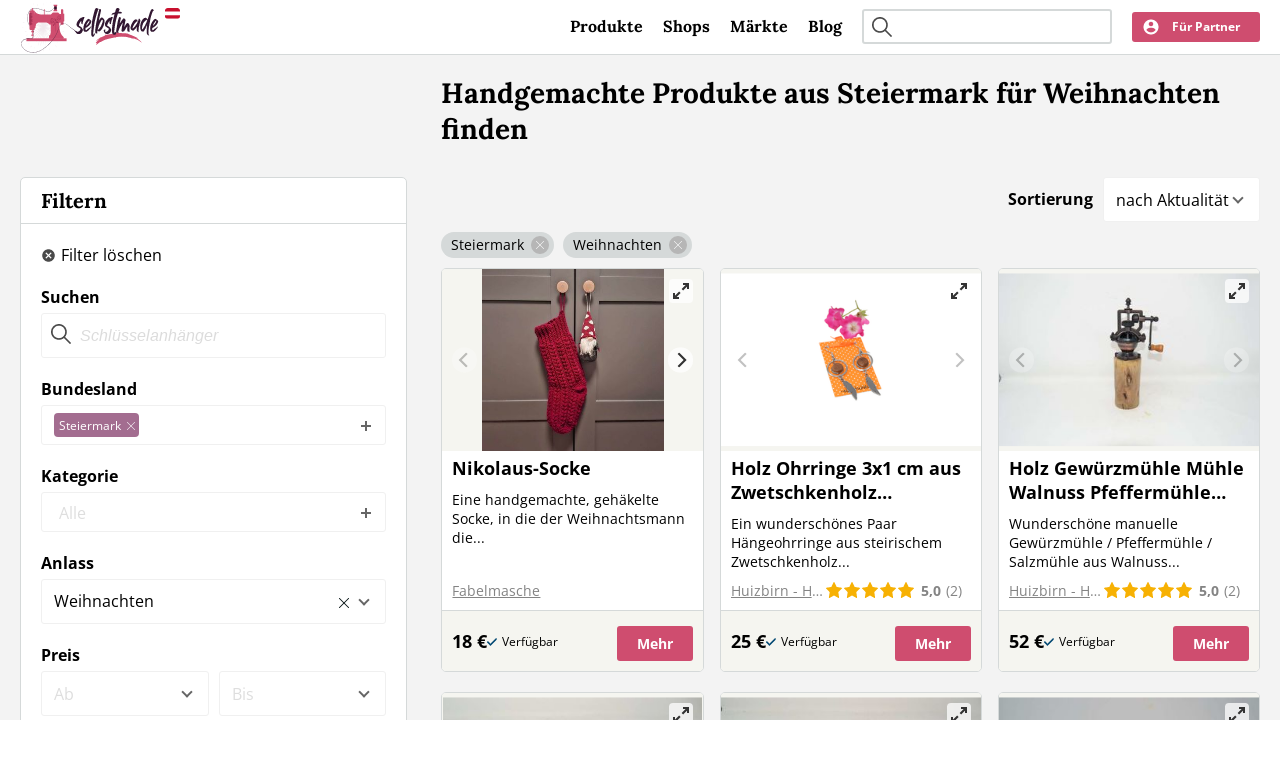

--- FILE ---
content_type: text/html; charset=utf-8
request_url: https://selbstmade.at/produkte/steiermark/weihnachten
body_size: 5754
content:
<!DOCTYPE html>
<html lang="de">
<head>
    <meta http-equiv="X-UA-Compatible" content="IE=EDGE" />
    <!--
    This website is powered by Koala Web Framework CMS Version 5.2.
    Koala Framework is a free open source Content Management Framework licensed under BSD.
    http://www.koala-framework.org
-->
<title>Handgemachte Produkte aus Steiermark für Weihnachten | Selbstmade</title><!-- sm-metaTags -->
        <meta property="og:title" content="Handgemachte Produkte aus Steiermark für Weihnachten | Selbstmade" />
        <meta property="og:description" content="Handgemachte Produkte aus Steiermark für Weihnachten. Finde einzigartige und mit Liebe zusammengestellte Produkte aus deiner Umgebung. Kauf lokal und unterstütze deine Nachbarschaft." />
        <meta name="description" content="Handgemachte Produkte aus Steiermark für Weihnachten. Finde einzigartige und mit Liebe zusammengestellte Produkte aus deiner Umgebung. Kauf lokal und unterstütze deine Nachbarschaft." />
<link href="/produkte/steiermark/weihnachten" rel="canonical" />
<!-- /sm-metaTags -->
<!-- sm-assets -->
<link href="/assets/build/Frontend.css?b78c6492c5c04e125897" rel="stylesheet"><script data-kwf-unique-prefix="sm" type="text/javascript" src="/assets/build/Frontend.js?b78c6492c5c04e125897"></script><!-- /sm-assets -->
<!-- alternativeLanguageLinks -->
<!-- /alternativeLanguageLinks --><link rel="shortcut icon" href="/assets/web/images/favicon.ico" />

    
    <script defer data-domain="selbstmade.at" src="https://plausible.io/js/script.tagged-events.js"></script>
    <script async src="https://pagead2.googlesyndication.com/pagead/js/adsbygoogle.js?client=ca-pub-9237779996533215"
            crossorigin="anonymous"></script>
    <meta name="viewport" content="width=device-width, initial-scale=1" />
    <link rel="apple-touch-icon" sizes="180x180" href="/assets/web/images/apple-touch-icon.png">
    <link rel="icon" type="image/png" sizes="32x32" href="/assets/web/images/favicon-32x32.png">
    <link rel="icon" type="image/png" sizes="16x16" href="/assets/web/images/favicon-16x16.png">
    <meta name="theme-color" content="#ffffff">
</head>
<body class="sm-frontend sm-rootDomainMaster">
<div class="sm-rootDomainMaster__page sm-rootDomainMaster__page--disableSticky">
    <header class="sm-rootDomainMaster__header sm-rootDomainMaster__header--disableSticky">
        <div class="sm-rootDomainMaster__innerHeader ">
            <div class="sm-rootDomainMaster__innerHeader__left">
                <a class="sm-rootDomainMaster__logo" href="/">
                    <img src="/assets/web/images/logo.svg">
                    <span class="sm-rootDomainMaster__country">
                        <img width="15px"
                             src="/assets/web/images/flags/AT.svg">
                    </span>
                </a>
            </div>
            <div class="sm-rootDomainMaster__innerHeader__right">
                <div class="sm-rootDomainMaster__mainMenu">
                        <nav class="sm-webStandard sm-webMenu sm-webListNone sm-themeMenuMain">
                        <ul class="sm-themeMenuMain__menu">
                                        
                <li class="sm-themeMenuMain__item sm-themeMenuMain__item--first">
                                        <a href="/produkte" class="sm-themeMenuMain__link  sm-kwcLinkIntern">Produkte</a>
                                                                            </li>
                
                            
                <li class="sm-themeMenuMain__item">
                                        <a href="/shops" class="sm-themeMenuMain__link  sm-kwcLinkIntern">Shops</a>
                                                                            </li>
                
                            
                <li class="sm-themeMenuMain__item">
                                        <a href="/maerkte" class="sm-themeMenuMain__link  sm-kwcLinkIntern">Märkte</a>
                                                                            </li>
                
                            
                <li class="sm-themeMenuMain__item sm-themeMenuMain__item--last">
                                        <a href="/blog" class="sm-themeMenuMain__link  sm-kwcLinkIntern">Blog</a>
                                                                            </li>
                
                                </ul>
            </nav>

                </div>
                <div class="sm-rootDomainMaster__searchField">
                    <div class="sm-themeBoxSearchField" data-config="{&quot;listUrl&quot;:&quot;\/produkte&quot;}">
    <div class="sm-themeBoxSearchField__wrapper">
        <a href="#" class="sm-themeBoxSearchField__searchIcon"></a>
        <input class="sm-themeBoxSearchField__input" type="text"/>
    </div>
</div>


                </div>
                <a href="#" class="sm-rootDomainMaster__mobileSearchFieldToggle"></a>
                <div class="sm-rootDomainMaster__userBoxWrapper">
                    <div class="sm-webStandard sm-themeBoxUserBox" data-config="{&quot;links&quot;:{&quot;user&quot;:{&quot;overview&quot;:{&quot;url&quot;:&quot;\/partner\/dashboard\/uebersicht&quot;,&quot;title&quot;:&quot;\u00dcbersicht&quot;},&quot;shopSettings&quot;:{&quot;url&quot;:&quot;\/partner\/dashboard\/shop-daten&quot;,&quot;title&quot;:&quot;Shop Daten&quot;},&quot;products&quot;:{&quot;url&quot;:&quot;\/partner\/dashboard\/produkte&quot;,&quot;title&quot;:&quot;Meine Produkte&quot;},&quot;events&quot;:{&quot;url&quot;:&quot;\/partner\/dashboard\/maerkte&quot;,&quot;title&quot;:&quot;M\u00e4rkte&quot;},&quot;feedback&quot;:{&quot;url&quot;:&quot;\/partner\/dashboard\/feedback&quot;,&quot;title&quot;:&quot;Feedback&quot;},&quot;accountSettings&quot;:{&quot;url&quot;:&quot;\/partner\/dashboard\/einstellungen&quot;,&quot;title&quot;:&quot;Einstellungen&quot;}},&quot;anon&quot;:{&quot;register&quot;:{&quot;url&quot;:&quot;\/mitmachen&quot;,&quot;title&quot;:&quot;Jetzt mitmachen&quot;},&quot;login&quot;:{&quot;url&quot;:&quot;\/partner\/login&quot;,&quot;title&quot;:&quot;Einloggen&quot;}},&quot;shopLink&quot;:&quot;&quot;}}">
    <div class="sm-themeBoxUserBox__backboneWrapper">
        <div class="sm-themeBoxUserBox__backbone"></div>
    </div>
</div>

                </div>
            </div>
        </div>
    </header>
    <div class="sm-rootDomainMaster__subMenu">
            <nav class="sm-webStandard sm-themeMenuSub">
                        <ul class="sm-themeMenuSub__menu">
                                        
                <li class="sm-themeMenuSub__item sm-themeMenuSub__item--first sm-themeMenuSub__item--product">
                        <a href="/produkte" class="sm-themeMenuSub__link  sm-kwcLinkIntern"><span>Produkte</span></a>
                                                        </li>
                
                            
                <li class="sm-themeMenuSub__item sm-themeMenuSub__item--shop">
                        <a href="/shops" class="sm-themeMenuSub__link  sm-kwcLinkIntern"><span>Shops</span></a>
                                                        </li>
                
                            
                <li class="sm-themeMenuSub__item sm-themeMenuSub__item--last sm-themeMenuSub__item--events">
                        <a href="/maerkte" class="sm-themeMenuSub__link  sm-kwcLinkIntern"><span>Märkte</span></a>
                                                        </li>
                
                                </ul>
            </nav>

    </div>
    <div class="sm-rootDomainMaster__completeProfileBanner">
        
    </div>
    <div class="sm-rootDomainMaster__contentWrapper ">
        <div class="sm-rootDomainMaster__content">
                        <div class="sm-rootDomainMaster__innerContent ">
                                                                <div class="sm-rootDomainMaster__mainContent">
                    <main class="sm-kwfMainContent">
    <div class="sm-webStandard sm-productList" data-config="{&quot;seoBasePath&quot;:&quot;\/produkte&quot;,&quot;seoAssetsConfig&quot;:{&quot;title&quot;:{&quot;templateString&quot;:&quot;Handgemachte {category_id} aus {shop_state_id}{occasion_id} | Selbstmade&quot;,&quot;config&quot;:{&quot;shop_state_id&quot;:{&quot;fallbackValue&quot;:&quot;Österreich&quot;,&quot;useSeoAssetsField&quot;:true},&quot;category_id&quot;:{&quot;fallbackValue&quot;:&quot;Produkte&quot;,&quot;useSeoAssetsField&quot;:true},&quot;occasion_id&quot;:{&quot;fallbackValue&quot;:&quot;&quot;,&quot;useSeoAssetsField&quot;:true,&quot;prefix&quot;:&quot; f\u00fcr &quot;}}},&quot;metaDescription&quot;:{&quot;templateString&quot;:&quot;Handgemachte {category_id} aus {shop_state_id}{occasion_id}. Finde einzigartige und mit Liebe zusammengestellte Produkte aus deiner Umgebung. Kauf lokal und unterst\u00fctze deine Nachbarschaft.&quot;,&quot;config&quot;:{&quot;shop_state_id&quot;:{&quot;fallbackValue&quot;:&quot;Österreich&quot;},&quot;category_id&quot;:{&quot;fallbackValue&quot;:&quot;Produkte&quot;},&quot;occasion_id&quot;:{&quot;fallbackValue&quot;:&quot;&quot;,&quot;useSeoAssetsField&quot;:true,&quot;prefix&quot;:&quot; f\u00fcr &quot;}}},&quot;headline&quot;:{&quot;templateString&quot;:&quot;Handgemachte {category_id} aus {shop_state_id}{occasion_id} finden&quot;,&quot;config&quot;:{&quot;shop_state_id&quot;:{&quot;fallbackValue&quot;:&quot;Österreich&quot;,&quot;useSeoAssetsField&quot;:true},&quot;category_id&quot;:{&quot;fallbackValue&quot;:&quot;Produkte&quot;,&quot;useSeoAssetsField&quot;:true},&quot;occasion_id&quot;:{&quot;fallbackValue&quot;:&quot;&quot;,&quot;prefix&quot;:&quot; f\u00fcr &quot;,&quot;useSeoAssetsField&quot;:true}}}},&quot;metaData&quot;:{&quot;states&quot;:[{&quot;id&quot;:&quot;8&quot;,&quot;title&quot;:&quot;Burgenland&quot;,&quot;country&quot;:&quot;AT&quot;,&quot;filename&quot;:&quot;burgenland&quot;},{&quot;id&quot;:&quot;7&quot;,&quot;title&quot;:&quot;K\u00e4rnten&quot;,&quot;country&quot;:&quot;AT&quot;,&quot;filename&quot;:&quot;kaernten&quot;},{&quot;id&quot;:&quot;4&quot;,&quot;title&quot;:&quot;Nieder\u00f6sterreich&quot;,&quot;country&quot;:&quot;AT&quot;,&quot;filename&quot;:&quot;niederoesterreich&quot;},{&quot;id&quot;:&quot;3&quot;,&quot;title&quot;:&quot;Ober\u00f6sterreich&quot;,&quot;country&quot;:&quot;AT&quot;,&quot;filename&quot;:&quot;oberoesterreich&quot;},{&quot;id&quot;:&quot;1&quot;,&quot;title&quot;:&quot;Salzburg&quot;,&quot;country&quot;:&quot;AT&quot;,&quot;filename&quot;:&quot;salzburg&quot;},{&quot;id&quot;:&quot;5&quot;,&quot;title&quot;:&quot;Steiermark&quot;,&quot;country&quot;:&quot;AT&quot;,&quot;filename&quot;:&quot;steiermark&quot;},{&quot;id&quot;:&quot;6&quot;,&quot;title&quot;:&quot;Tirol&quot;,&quot;country&quot;:&quot;AT&quot;,&quot;filename&quot;:&quot;tirol&quot;},{&quot;id&quot;:&quot;9&quot;,&quot;title&quot;:&quot;Vorarlberg&quot;,&quot;country&quot;:&quot;AT&quot;,&quot;filename&quot;:&quot;vorarlberg&quot;},{&quot;id&quot;:&quot;2&quot;,&quot;title&quot;:&quot;Wien&quot;,&quot;country&quot;:&quot;AT&quot;,&quot;filename&quot;:&quot;wien&quot;}],&quot;categories&quot;:[{&quot;id&quot;:&quot;3&quot;,&quot;title&quot;:&quot;Accessoires&quot;,&quot;google_product_id&quot;:&quot;167&quot;,&quot;filename&quot;:&quot;accessoires&quot;},{&quot;id&quot;:&quot;5&quot;,&quot;title&quot;:&quot;Baby-Artikel&quot;,&quot;google_product_id&quot;:&quot;537&quot;,&quot;filename&quot;:&quot;baby-artikel&quot;},{&quot;id&quot;:&quot;8&quot;,&quot;title&quot;:&quot;Bilder und Fotografien&quot;,&quot;google_product_id&quot;:&quot;500044&quot;,&quot;filename&quot;:&quot;bilder-und-fotografien&quot;},{&quot;id&quot;:&quot;6&quot;,&quot;title&quot;:&quot;Blumen &amp; Gestecke &quot;,&quot;google_product_id&quot;:&quot;984&quot;,&quot;filename&quot;:&quot;blumen-gestecke&quot;},{&quot;id&quot;:&quot;4&quot;,&quot;title&quot;:&quot;Deko&quot;,&quot;google_product_id&quot;:&quot;696&quot;,&quot;filename&quot;:&quot;deko&quot;},{&quot;id&quot;:&quot;7&quot;,&quot;title&quot;:&quot;Geschenke&quot;,&quot;google_product_id&quot;:&quot;2559&quot;,&quot;filename&quot;:&quot;geschenke&quot;},{&quot;id&quot;:&quot;12&quot;,&quot;title&quot;:&quot;Handlettering&quot;,&quot;google_product_id&quot;:&quot;9&quot;,&quot;filename&quot;:&quot;handlettering&quot;},{&quot;id&quot;:&quot;1&quot;,&quot;title&quot;:&quot;Kleidung&quot;,&quot;google_product_id&quot;:&quot;1604&quot;,&quot;filename&quot;:&quot;kleidung&quot;},{&quot;id&quot;:&quot;15&quot;,&quot;title&quot;:&quot;Kosmetik&quot;,&quot;google_product_id&quot;:&quot;469&quot;,&quot;filename&quot;:&quot;kosmetik&quot;},{&quot;id&quot;:&quot;13&quot;,&quot;title&quot;:&quot;Kulinarisches&quot;,&quot;google_product_id&quot;:&quot;422&quot;,&quot;filename&quot;:&quot;kulinarisches&quot;},{&quot;id&quot;:&quot;14&quot;,&quot;title&quot;:&quot;Kunst&quot;,&quot;google_product_id&quot;:&quot;9&quot;,&quot;filename&quot;:&quot;kunst&quot;},{&quot;id&quot;:&quot;2&quot;,&quot;title&quot;:&quot;Schmuck&quot;,&quot;google_product_id&quot;:&quot;188&quot;,&quot;filename&quot;:&quot;schmuck&quot;},{&quot;id&quot;:&quot;10&quot;,&quot;title&quot;:&quot;Spielzeug &amp; Spiele &quot;,&quot;google_product_id&quot;:&quot;1239&quot;,&quot;filename&quot;:&quot;spielzeug-spiele&quot;},{&quot;id&quot;:&quot;9&quot;,&quot;title&quot;:&quot;Tierbedarf &amp; Tierzubeh\u00f6r&quot;,&quot;google_product_id&quot;:&quot;1&quot;,&quot;filename&quot;:&quot;tierbedarf-tierzubehoer&quot;},{&quot;id&quot;:&quot;16&quot;,&quot;title&quot;:&quot;Upcycling&quot;,&quot;google_product_id&quot;:null,&quot;filename&quot;:&quot;upcycling&quot;},{&quot;id&quot;:&quot;11&quot;,&quot;title&quot;:&quot;Workshops&quot;,&quot;google_product_id&quot;:null,&quot;filename&quot;:&quot;workshops&quot;}],&quot;occasions&quot;:[{&quot;id&quot;:&quot;7&quot;,&quot;title&quot;:&quot;Fr\u00fchling&quot;,&quot;keywords&quot;:&quot;Fr\u00fchling,Spring,blumen,fr\u00fchjahr&quot;,&quot;claim&quot;:&quot;Alles f\u00fcr den Fr\u00fchling&quot;,&quot;headline&quot;:&quot;Einzigartige selbstgemachte Fr\u00fchlingsdeko&quot;,&quot;article&quot;:&quot;den&quot;,&quot;start&quot;:&quot;2022-02-15&quot;,&quot;end&quot;:&quot;2022-03-14&quot;,&quot;filename&quot;:&quot;fruehling&quot;},{&quot;id&quot;:&quot;15&quot;,&quot;title&quot;:&quot;Geburt&quot;,&quot;keywords&quot;:&quot;Geburt,birth,baby,geboren&quot;,&quot;claim&quot;:&quot;Alles f\u00fcr das Baby&quot;,&quot;headline&quot;:&quot;Handgemachte Geschenke zur Geburt&quot;,&quot;article&quot;:&quot;die&quot;,&quot;start&quot;:null,&quot;end&quot;:null,&quot;filename&quot;:&quot;geburt&quot;},{&quot;id&quot;:&quot;19&quot;,&quot;title&quot;:&quot;Geburtstag&quot;,&quot;keywords&quot;:&quot;Geburtstag,Birthday&quot;,&quot;claim&quot;:&quot;Geburtstagsgeschenke&quot;,&quot;headline&quot;:&quot;Handgemachte Geschenke zum Geburtstag&quot;,&quot;article&quot;:&quot;den&quot;,&quot;start&quot;:null,&quot;end&quot;:null,&quot;filename&quot;:&quot;geburtstag&quot;},{&quot;id&quot;:&quot;10&quot;,&quot;title&quot;:&quot;Herbst&quot;,&quot;keywords&quot;:&quot;Herbst,Bl\u00e4tter,Laub,Autumn,K\u00fcrbis&quot;,&quot;claim&quot;:&quot;Alles f\u00fcr den Herbst&quot;,&quot;headline&quot;:&quot;Einzigartige selbstgemachte Herbstdeko&quot;,&quot;article&quot;:&quot;den&quot;,&quot;start&quot;:&quot;2022-08-15&quot;,&quot;end&quot;:&quot;2022-09-30&quot;,&quot;filename&quot;:&quot;herbst&quot;},{&quot;id&quot;:&quot;16&quot;,&quot;title&quot;:&quot;Hochzeit&quot;,&quot;keywords&quot;:&quot;hochzeit,heirat,ehe,braut,br\u00e4utigam&quot;,&quot;claim&quot;:&quot;F\u00fcr die Hochzeit&quot;,&quot;headline&quot;:&quot;Handgemachte Hochzeitsgeschenke&quot;,&quot;article&quot;:&quot;die&quot;,&quot;start&quot;:null,&quot;end&quot;:null,&quot;filename&quot;:&quot;hochzeit&quot;},{&quot;id&quot;:&quot;8&quot;,&quot;title&quot;:&quot;Muttertag&quot;,&quot;keywords&quot;:&quot;mutter,mama,muttertag,mother,mum,&quot;,&quot;claim&quot;:&quot;Sag danke&quot;,&quot;headline&quot;:&quot;Handgemachte Geschenke zum Muttertag&quot;,&quot;article&quot;:&quot;den&quot;,&quot;start&quot;:&quot;2022-04-16&quot;,&quot;end&quot;:&quot;2022-05-17&quot;,&quot;filename&quot;:&quot;muttertag&quot;},{&quot;id&quot;:&quot;18&quot;,&quot;title&quot;:&quot;Namenstag&quot;,&quot;keywords&quot;:&quot;name&quot;,&quot;claim&quot;:&quot;Namenstag&quot;,&quot;headline&quot;:&quot;Handgemachte Geschenke zum Namenstag&quot;,&quot;article&quot;:&quot;den&quot;,&quot;start&quot;:null,&quot;end&quot;:null,&quot;filename&quot;:&quot;namenstag&quot;},{&quot;id&quot;:&quot;12&quot;,&quot;title&quot;:&quot;Nikolaus&quot;,&quot;keywords&quot;:&quot;Nikolaus,Nikolo,Krampus&quot;,&quot;claim&quot;:&quot;Kommt zu jedem braven Kind&quot;,&quot;headline&quot;:&quot;Handgemachte Geschenke zum Nikolaus&quot;,&quot;article&quot;:&quot;den&quot;,&quot;start&quot;:&quot;2022-11-10&quot;,&quot;end&quot;:&quot;2022-12-06&quot;,&quot;filename&quot;:&quot;nikolaus&quot;},{&quot;id&quot;:&quot;6&quot;,&quot;title&quot;:&quot;Ostern&quot;,&quot;keywords&quot;:&quot;Ostern,hase,oster,ei&quot;,&quot;claim&quot;:&quot;Bald kommt der Osterhase&quot;,&quot;headline&quot;:&quot;Handgemachte Geschenke und Deko-Artikel f\u00fcr Ostern&quot;,&quot;article&quot;:&quot;&quot;,&quot;start&quot;:&quot;2022-03-15&quot;,&quot;end&quot;:&quot;2022-04-12&quot;,&quot;filename&quot;:&quot;ostern&quot;},{&quot;id&quot;:&quot;14&quot;,&quot;title&quot;:&quot;Silvester&quot;,&quot;keywords&quot;:&quot;Silvester,Feuerwerk,Gl\u00fcck&quot;,&quot;claim&quot;:&quot;Guten Rutsch&quot;,&quot;headline&quot;:&quot;Handgemachte Gl\u00fccksbringer f\u00fcr Silvester&quot;,&quot;article&quot;:&quot;&quot;,&quot;start&quot;:&quot;2022-12-21&quot;,&quot;end&quot;:&quot;2022-12-31&quot;,&quot;filename&quot;:&quot;silvester&quot;},{&quot;id&quot;:&quot;17&quot;,&quot;title&quot;:&quot;Taufe&quot;,&quot;keywords&quot;:&quot;taufe&quot;,&quot;claim&quot;:&quot;F\u00fcr die Taufe&quot;,&quot;headline&quot;:&quot;Handgemachte Geschenke zur Taufe&quot;,&quot;article&quot;:&quot;die&quot;,&quot;start&quot;:null,&quot;end&quot;:null,&quot;filename&quot;:&quot;taufe&quot;},{&quot;id&quot;:&quot;5&quot;,&quot;title&quot;:&quot;Valentinstag&quot;,&quot;keywords&quot;:&quot;liebe,love,geliebt,herz,rose&quot;,&quot;claim&quot;:&quot;Pers\u00f6nliches zum Valentinstag&quot;,&quot;headline&quot;:&quot;Handgemachte Geschenke zum Valentinstag&quot;,&quot;article&quot;:&quot;den&quot;,&quot;start&quot;:&quot;2022-01-14&quot;,&quot;end&quot;:&quot;2022-02-14&quot;,&quot;filename&quot;:&quot;valentinstag&quot;},{&quot;id&quot;:&quot;9&quot;,&quot;title&quot;:&quot;Vatertag&quot;,&quot;keywords&quot;:&quot;Vater,papa,father,vatertag,dad&quot;,&quot;claim&quot;:&quot;Sag danke&quot;,&quot;headline&quot;:&quot;Handgemachte Geschenke zum Vatertag&quot;,&quot;article&quot;:&quot;den&quot;,&quot;start&quot;:&quot;2022-05-20&quot;,&quot;end&quot;:&quot;2022-06-18&quot;,&quot;filename&quot;:&quot;vatertag&quot;},{&quot;id&quot;:&quot;13&quot;,&quot;title&quot;:&quot;Weihnachten&quot;,&quot;keywords&quot;:&quot;Weihnacht,christikind&quot;,&quot;claim&quot;:&quot;Bald kommt das Christkind&quot;,&quot;headline&quot;:&quot;Einzigartige selbstgemachte Weihnachtsgeschenke&quot;,&quot;article&quot;:&quot;&quot;,&quot;start&quot;:&quot;2022-12-06&quot;,&quot;end&quot;:&quot;2022-12-20&quot;,&quot;filename&quot;:&quot;weihnachten&quot;}]},&quot;country&quot;:&quot;AT&quot;}" data-headline="{headline}" data-path-params="{&quot;shop_state_id&quot;:{&quot;id&quot;:5,&quot;name&quot;:&quot;Steiermark&quot;,&quot;row&quot;:{},&quot;parameterValue&quot;:&quot;steiermark&quot;,&quot;parameter&quot;:&quot;shop_state_id&quot;},&quot;occasion_id&quot;:{&quot;id&quot;:13,&quot;name&quot;:&quot;Weihnachten&quot;,&quot;row&quot;:{},&quot;parameterValue&quot;:&quot;weihnachten&quot;,&quot;parameter&quot;:&quot;occasion_id&quot;}}">
<div class="sm-productList__stage">
        <div class="sm-webStandard sm-productListStage" data-config="null">
    <div class="sm-productListStage__wrapper">
        <div class="sm-productListStage__headlineWrapper">
                            <h1 class="sm-productListStage__headline">Handgemachte Produkte aus Steiermark für Weihnachten finden</h1>
                    </div>
    </div>
</div>

    </div>
    <div class="sm-productList__backboneWrapper">
        <div class="sm-productList__backbone"></div>
    </div>
    <div class="sm-productList__relatedLinkList">
        <div class="sm-productListRelatedLinkList" data-controller-url="/admin/component/edit/ProductList_RelatedLinkList_Component/Frontend/json-index" data-component-id="root-at_productList-relatedLinkList">
    <div class="sm-productListRelatedLinkList__loading"></div>
        <div class="sm-productListRelatedLinkListContent">
    </div>

</div>

    </div>
</div>

</main><!--/sm-kwfMainContent-->

                </div>
            </div>
        </div>
    </div>
    <div class="sm-rootDomainMaster__breadCrumb">
        <div class="sm-productListBreadcrumb" data-controller-url="/admin/component/edit/ProductList_Breadcrumb_Component/Frontend/json-index" data-component-id="root-at_productList-breadCrumb">
    <div class="sm-productListBreadcrumb__loading"></div>
            <div class="sm-webStandard sm-webMenu sm-webListNone sm-productListBreadcrumbContent">
                    <a href="/" >Home</a>
                                <a href="/produkte" >Produkte</a>
                                <a href="/produkte/steiermark" >Steiermark</a>
                                <a href="/produkte/steiermark/weihnachten" class="last">Weihnachten</a>
                        </div>

    <script type="application/ld+json">
            {"@context":"http:\/\/schema.org\/","@type":"BreadcrumbList","itemListElement":[{"@type":"ListItem","position":1,"item":{"@id":"\/","name":"Home"}},{"@type":"ListItem","position":2,"item":{"@id":"\/produkte","name":"Produkte"}},{"@type":"ListItem","position":3,"item":{"@id":"\/produkte\/steiermark","name":"Steiermark"}},{"@type":"ListItem","position":4,"item":{"@id":"\/produkte\/steiermark\/weihnachten","name":"Weihnachten"}}]}
        </script>

</div>

    </div>

            <div class="sm-rootDomainMaster__bottomLinks">
            <div class="sm-rootDomainMaster__bottomLinks__inner">
                <div class="sm-themeBoxFooterLinkList" data-width="100%">
    <div class="sm-themeBoxFooterLinkList__claim">Mehr auf Selbstmade</div>
    <div class="sm-themeBoxFooterLinkList__wrapper">
                    <div class="sm-themeBoxFooterLinkList__item">
                <h3 class="sm-themeBoxFooterLinkList__item__headline">Kategorien</h3>
                <div class="sm-themeBoxFooterLinkList__item__links">
                                            <a class="sm-themeBoxFooterLinkList__link" href="/produkte/accessoires">
                            Accessoires
                        </a>
                                            <a class="sm-themeBoxFooterLinkList__link" href="/produkte/baby-artikel">
                            Baby-Artikel
                        </a>
                                            <a class="sm-themeBoxFooterLinkList__link" href="/produkte/bilder-und-fotografien">
                            Bilder und Fotografien
                        </a>
                                            <a class="sm-themeBoxFooterLinkList__link" href="/produkte/blumen-gestecke">
                            Blumen &amp; Gestecke 
                        </a>
                                            <a class="sm-themeBoxFooterLinkList__link" href="/produkte/deko">
                            Deko
                        </a>
                                            <a class="sm-themeBoxFooterLinkList__link" href="/produkte/geschenke">
                            Geschenke
                        </a>
                                            <a class="sm-themeBoxFooterLinkList__link" href="/produkte/handlettering">
                            Handlettering
                        </a>
                                            <a class="sm-themeBoxFooterLinkList__link" href="/produkte/kleidung">
                            Kleidung
                        </a>
                                            <a class="sm-themeBoxFooterLinkList__link" href="/produkte/kosmetik">
                            Kosmetik
                        </a>
                                            <a class="sm-themeBoxFooterLinkList__link" href="/produkte/kulinarisches">
                            Kulinarisches
                        </a>
                                            <a class="sm-themeBoxFooterLinkList__link" href="/produkte/kunst">
                            Kunst
                        </a>
                                            <a class="sm-themeBoxFooterLinkList__link" href="/produkte/schmuck">
                            Schmuck
                        </a>
                                            <a class="sm-themeBoxFooterLinkList__link" href="/produkte/spielzeug-spiele">
                            Spielzeug &amp; Spiele 
                        </a>
                                            <a class="sm-themeBoxFooterLinkList__link" href="/produkte/tierbedarf-tierzubehoer">
                            Tierbedarf &amp; Tierzubehör
                        </a>
                                            <a class="sm-themeBoxFooterLinkList__link" href="/produkte/upcycling">
                            Upcycling
                        </a>
                                            <a class="sm-themeBoxFooterLinkList__link" href="/produkte/workshops">
                            Workshops
                        </a>
                                    </div>
            </div>
                    <div class="sm-themeBoxFooterLinkList__item">
                <h3 class="sm-themeBoxFooterLinkList__item__headline">Märkte</h3>
                <div class="sm-themeBoxFooterLinkList__item__links">
                                            <a class="sm-themeBoxFooterLinkList__link" href="/maerkte/bundesland/burgenland">
                            Burgenland
                        </a>
                                            <a class="sm-themeBoxFooterLinkList__link" href="/maerkte/bundesland/kaernten">
                            Kärnten
                        </a>
                                            <a class="sm-themeBoxFooterLinkList__link" href="/maerkte/bundesland/niederoesterreich">
                            Niederösterreich
                        </a>
                                            <a class="sm-themeBoxFooterLinkList__link" href="/maerkte/bundesland/oberoesterreich">
                            Oberösterreich
                        </a>
                                            <a class="sm-themeBoxFooterLinkList__link" href="/maerkte/bundesland/salzburg">
                            Salzburg
                        </a>
                                            <a class="sm-themeBoxFooterLinkList__link" href="/maerkte/bundesland/steiermark">
                            Steiermark
                        </a>
                                            <a class="sm-themeBoxFooterLinkList__link" href="/maerkte/bundesland/tirol">
                            Tirol
                        </a>
                                            <a class="sm-themeBoxFooterLinkList__link" href="/maerkte/bundesland/vorarlberg">
                            Vorarlberg
                        </a>
                                            <a class="sm-themeBoxFooterLinkList__link" href="/maerkte/bundesland/wien">
                            Wien
                        </a>
                                    </div>
            </div>
                    <div class="sm-themeBoxFooterLinkList__item">
                <h3 class="sm-themeBoxFooterLinkList__item__headline">Blog</h3>
                <div class="sm-themeBoxFooterLinkList__item__links">
                                            <a class="sm-themeBoxFooterLinkList__link" href="/blog/sorgenwuermchen-selber-haekeln">
                            Sorgenwürmchen selber häkeln
                        </a>
                                            <a class="sm-themeBoxFooterLinkList__link" href="/blog/nachhaltigkeit-im-handwerk">
                            Nachhaltigkeit im Handwerk
                        </a>
                                            <a class="sm-themeBoxFooterLinkList__link" href="/blog/warum-menschen-wieder-zu-selbstgemachtem-greifen">
                            Warum Menschen wieder zu Selbstgemachtem greifen
                        </a>
                                            <a class="sm-themeBoxFooterLinkList__link" href="/blog/die-therapeutische-wirkung-des-handwerks">
                            Die therapeutische Wirkung des Handwerks
                        </a>
                                            <a class="sm-themeBoxFooterLinkList__link" href="/blog/wie-basteln-die-fantasie-und-fertigkeiten-unserer-kleinsten-foerdert">
                            Wie Basteln die Fantasie und Fertigkeiten unserer Kleinsten fördert
                        </a>
                                            <a class="sm-themeBoxFooterLinkList__link" href="/blog/erfolgreich-auf-kunsthandwerksmaerkten">
                            Erfolgreich auf Kunsthandwerksmärkten
                        </a>
                                            <a class="sm-themeBoxFooterLinkList__link" href="/blog/die-rolle-von-online-plattformen-fuer-handgemachte-produkte">
                            Die Rolle von Online-Plattformen für handgemachte Produkte
                        </a>
                                            <a class="sm-themeBoxFooterLinkList__link" href="/blog/inspirationen-zum-muttertag">
                            Inspirationen zum Muttertag
                        </a>
                                            <a class="sm-themeBoxFooterLinkList__link" href="/blog/handgemachtes-zu-ostern-verschenken">
                            Handgemachtes zu Ostern verschenken
                        </a>
                                    </div>
            </div>
                    <div class="sm-themeBoxFooterLinkList__item">
                <h3 class="sm-themeBoxFooterLinkList__item__headline">Anlässe</h3>
                <div class="sm-themeBoxFooterLinkList__item__links">
                                            <a class="sm-themeBoxFooterLinkList__link" href="/produkte/fruehling">
                            Frühling
                        </a>
                                            <a class="sm-themeBoxFooterLinkList__link" href="/produkte/geburt">
                            Geburt
                        </a>
                                            <a class="sm-themeBoxFooterLinkList__link" href="/produkte/geburtstag">
                            Geburtstag
                        </a>
                                            <a class="sm-themeBoxFooterLinkList__link" href="/produkte/herbst">
                            Herbst
                        </a>
                                            <a class="sm-themeBoxFooterLinkList__link" href="/produkte/hochzeit">
                            Hochzeit
                        </a>
                                            <a class="sm-themeBoxFooterLinkList__link" href="/produkte/muttertag">
                            Muttertag
                        </a>
                                            <a class="sm-themeBoxFooterLinkList__link" href="/produkte/namenstag">
                            Namenstag
                        </a>
                                            <a class="sm-themeBoxFooterLinkList__link" href="/produkte/nikolaus">
                            Nikolaus
                        </a>
                                            <a class="sm-themeBoxFooterLinkList__link" href="/produkte/ostern">
                            Ostern
                        </a>
                                            <a class="sm-themeBoxFooterLinkList__link" href="/produkte/silvester">
                            Silvester
                        </a>
                                            <a class="sm-themeBoxFooterLinkList__link" href="/produkte/taufe">
                            Taufe
                        </a>
                                            <a class="sm-themeBoxFooterLinkList__link" href="/produkte/valentinstag">
                            Valentinstag
                        </a>
                                            <a class="sm-themeBoxFooterLinkList__link" href="/produkte/vatertag">
                            Vatertag
                        </a>
                                            <a class="sm-themeBoxFooterLinkList__link" href="/produkte/weihnachten">
                            Weihnachten
                        </a>
                                    </div>
            </div>
            </div>
</div>

            </div>
        </div>
    
    <footer class="sm-rootDomainMaster__footer">
        <div class="sm-rootDomainMaster__innerFooter">
            <div class="sm-rootDomainMaster__bottomMenu">
                    <nav class="sm-webStandard sm-webMenu sm-webListNone sm-themeMenuBottom">
                        <ul class="sm-themeMenuBottom__menu">
                                        
                <li class="sm-themeMenuBottom__item sm-themeMenuBottom__item--first">
                                        <a href="/impressum" class="sm-themeMenuBottom__link">Impressum</a>
                                                                            </li>
                
                            
                <li class="sm-themeMenuBottom__item">
                                        <a href="/agb" class="sm-themeMenuBottom__link">AGB</a>
                                                                            </li>
                
                            
                <li class="sm-themeMenuBottom__item">
                                        <a href="/datenschutz" class="sm-themeMenuBottom__link">Datenschutz</a>
                                                                            </li>
                
                            
                <li class="sm-themeMenuBottom__item">
                                        <a href="/mitmachen" class="sm-themeMenuBottom__link  sm-kwcLinkIntern">Mitmachen</a>
                                                                            </li>
                
                            
                <li class="sm-themeMenuBottom__item">
                                        <a href="/kontakt" class="sm-themeMenuBottom__link  sm-kwcLinkIntern">Kontakt</a>
                                                                            </li>
                
                            
                <li class="sm-themeMenuBottom__item">
                                        <a href="/bildrechte" class="sm-themeMenuBottom__link">Bildrechte</a>
                                                                            </li>
                
                            
                <li class="sm-themeMenuBottom__item">
                                        <a href="/ueber-uns" class="sm-themeMenuBottom__link">Über uns</a>
                                                                            </li>
                
                            
                <li class="sm-themeMenuBottom__item">
                                        <a href="/blog" class="sm-themeMenuBottom__link  sm-kwcLinkIntern">Aktuelles</a>
                                                                            </li>
                
                            
                <li class="sm-themeMenuBottom__item">
                                        <a href="/shop-agb" class="sm-themeMenuBottom__link">Shop AGB</a>
                                                                            </li>
                
                            
                <li class="sm-themeMenuBottom__item sm-themeMenuBottom__item--last">
                                        <a href="/blog" class="sm-themeMenuBottom__link  sm-kwcLinkIntern">Blog</a>
                                                                            </li>
                
                                </ul>
            </nav>

            </div>
            <div class="sm-rootDomainMaster__countrySwitch">
                <div class="sm-webStandard sm-themeBoxCountrySwitch">
    <div class="sm-themeBoxCountrySwitch__activeCountry">
        Du befindest dich auf Selbstmade für Österreich
        <span class="sm-themeBoxCountrySwitch__country">
            <img width="15px" alt="flag" src="/assets/web/images/flags/AT.svg">
        </span>
    </div>
    <a class="sm-themeBoxCountrySwitch__otherCountry"
       href="https://selbst-made.de">Zu Deutschland</a>
</div>

            </div>
            <div class="sm-rootDomainMaster__partnerSites">
                <div class="sm-rootDomainMaster__partnerSites__header">
                    Partner Seiten:
                </div>
                <div class="sm-rootDomainMaster__partnerSites__list">
                    <div class="sm-rootDomainMaster__partnerSites__listItem">
                        <a href="https://day-spa.info"
                           target="_blank">day-spa.info</a>
                        <div>- Verzeichnis für Day Spas in Österreich</div>
                    </div>
                    <div class="sm-rootDomainMaster__partnerSites__listItem">
                        <a href="https://sv-verzeichnis.at"
                           target="_blank">sv-verzeichnis.at</a>
                        <div>- Verzeichnis für Sachverständige in Österreich</div>
                    </div>
                    <div class="sm-rootDomainMaster__partnerSites__listItem">
                        <a href="https://svhub.at"
                           target="_blank">svhub.at</a>
                        <div>- Komplettsoftware für Sachverständige</div>
                    </div>
                </div>
            </div>
            <div class="sm-rootDomainMaster__footerCopyright">
                <div class="sm-rootDomainMaster__socialProfileLinks">
                    <div class="sm-webStandard sm-themeSocialProfileLinks" data-config="null">
    <a href="https://www.instagram.com/selbstmade.at" target="_blank">
        <img width="20" height="20" src="/assets/web/images/instagram-white.svg">
    </a>
    <a href="https://www.facebook.com/selbstmade" target="_blank">
        <img width="20" height="20" src="/assets/web/images/facebook-white.svg">
    </a>
</div>

                </div>
                <div class="sm-rootDomainMaster__copyright">© 2025 Selbstmade</div>
            </div>
            <div class="sm-rootDomainMaster__footerWatermark">
                <a href="https://www.ayrshare.com?utm_source=powered">
                    <img src="https://www.ayrshare.com/wp-content/uploads/ayrshare-badge.png" target="_blank"
                         alt="Social Powered by Ayrshare" height="30px" />
                </a>
            </div>
        </div>
    </footer>
</div>

</body>
</html>


--- FILE ---
content_type: text/html; charset=utf-8
request_url: https://www.google.com/recaptcha/api2/aframe
body_size: 266
content:
<!DOCTYPE HTML><html><head><meta http-equiv="content-type" content="text/html; charset=UTF-8"></head><body><script nonce="67YnSay67IIryEnW8MtlNQ">/** Anti-fraud and anti-abuse applications only. See google.com/recaptcha */ try{var clients={'sodar':'https://pagead2.googlesyndication.com/pagead/sodar?'};window.addEventListener("message",function(a){try{if(a.source===window.parent){var b=JSON.parse(a.data);var c=clients[b['id']];if(c){var d=document.createElement('img');d.src=c+b['params']+'&rc='+(localStorage.getItem("rc::a")?sessionStorage.getItem("rc::b"):"");window.document.body.appendChild(d);sessionStorage.setItem("rc::e",parseInt(sessionStorage.getItem("rc::e")||0)+1);localStorage.setItem("rc::h",'1769027487591');}}}catch(b){}});window.parent.postMessage("_grecaptcha_ready", "*");}catch(b){}</script></body></html>

--- FILE ---
content_type: text/css
request_url: https://selbstmade.at/assets/build/3.css?v=12288705c1b0ee22e918
body_size: 18380
content:
@-webkit-keyframes kwfLoadingSpin{0%{-webkit-transform:rotate(0deg);transform:rotate(0deg)}to{-webkit-transform:rotate(1turn);transform:rotate(1turn)}}@keyframes kwfLoadingSpin{0%{-webkit-transform:rotate(0deg);transform:rotate(0deg)}to{-webkit-transform:rotate(1turn);transform:rotate(1turn)}}
html.sm-kwfLightboxActive,html.sm-kwfLightboxActive body{overflow:hidden}body .sm-kwfLightboxScrollOuter{z-index:100;width:100%;right:0;left:0}body div.sm-kwfLightboxCenterBox{overflow-y:auto;position:fixed;height:100%}body div.sm-kwfLightboxCenterBox .sm-kwfLightboxScroll{box-sizing:border-box;-webkit-overflow-scrolling:touch;overflow-y:auto;position:fixed;padding:10px;z-index:100;height:100%;width:100%;right:0;left:0;top:0}body div.sm-kwfLightboxCenterBox .sm-kwfLightboxBetween{display:table;height:100%;width:100%}body div.sm-kwfLightboxCenterBox .sm-kwfLightboxBetweenInner{vertical-align:middle;display:table-cell;text-align:center;width:100%}body div.sm-kwfLightboxCenterBox .sm-kwfLightboxInner{box-sizing:border-box;display:inline-block;position:relative;text-align:left;height:auto;z-index:51}body div.sm-kwfLightboxCenterBox .sm-kwfLightboxMask{height:100%;background:#000;position:fixed;left:0;top:0;opacity:.8;z-index:50;right:0}body div.sm-kwfLightboxCenterBox.sm-mobile .sm-kwfLightboxScroll{padding:0}@media (max-width:1025px){html.touch .sm-kwfLightboxScrollOuter{height:100000px}}.sm-kwfLightbox .sm-kwfLightboxInner{-webkit-transition-property:opacity;transition-property:opacity;-webkit-transition-duration:.15s;transition-duration:.15s;-webkit-transition-timing-function:linear;transition-timing-function:linear;opacity:0}.sm-kwfLightbox.sm-kwfLightboxOpen .sm-kwfLightboxInner{-webkit-transition-duration:.15s;transition-duration:.15s;opacity:1}body div.sm-kwfLightboxCenterBox .sm-kwfLightboxMask{-webkit-transition-property:opacity;transition-property:opacity;-webkit-transition-duration:.15s;transition-duration:.15s;-webkit-transition-timing-function:linear;transition-timing-function:linear;opacity:0}body div.sm-kwfLightboxCenterBox .sm-kwfLightboxMask.sm-kwfLightboxMaskOpen{-webkit-transition-duration:.15s;transition-duration:.15s;opacity:.8}.sm-kwfLightbox{position:absolute;z-index:100;top:0;left:0;height:100%;width:100%}.sm-kwfLightbox .sm-kwfLightboxInner{overflow:visible!important;min-width:100px;min-height:100px;background:#fff;margin-bottom:40px;padding:10px;position:absolute}.sm-Lightbox .sm-lightboxHeader{position:relative;z-index:102}.sm-kwfLightbox .sm-closeButton{background:url(/assets/build/vendor/koala-framework/koala-framework/Kwf_js/EyeCandy/Lightbox/close.png) no-repeat 50%;position:absolute;display:block;height:42px;z-index:102;width:42px;right:-25px;top:-25px}.sm-kwfLightbox .sm-innerCloseButton{display:none}.sm-kwfLightbox.sm-mobile .sm-closeButton{position:fixed;right:2px;top:2px}.sm-kwfLightbox.sm-mobile .sm-kwfLightboxInner{margin-bottom:0}.sm-kwfLightbox .sm-closeButton:hover{text-decoration:none}.sm-kwfLightbox .sm-kwfLightboxContent{position:relative;height:100%;z-index:60;width:100%}.sm-kwfLightbox .sm-lightboxBody .sm-nextBtn,.sm-kwfLightbox .sm-lightboxBody .sm-nextBtn a,.sm-kwfLightbox .sm-lightboxBody .sm-prevBtn,.sm-kwfLightbox .sm-lightboxBody .sm-prevBtn a{text-decoration:none;position:absolute;top:0;width:40%;height:100%;background:url(/assets/build/vendor/koala-framework/koala-framework/Kwf_js/EyeCandy/Lightbox/transparentPixel.gif);background-repeat:repeat;background-position:0 0}.sm-kwfLightbox .sm-lightboxBody .sm-nextBtn,.sm-kwfLightbox .lightboxBody .sm-nextBtn a{right:0}.sm-kwfLightbox .sm-lightboxBody .sm-prevBtn,.sm-kwfLightbox .lightboxBody .sm-prevBtn a{left:0}.sm-kwfLightbox .sm-lightboxBody .sm-nextBtn a,.sm-kwfLightbox .sm-lightboxBody .sm-prevBtn a{width:100%}.sm-kwfLightbox .sm-lightboxBody .sm-nextBtn a:hover{background-image:url(/assets/build/vendor/koala-framework/koala-framework/Kwf_js/EyeCandy/Lightbox/next.png);background-repeat:no-repeat;background-position:right 50%}.sm-kwfLightbox .sm-lightboxBody .sm-nextBtn img.nextImgBtn{position:absolute;top:100px;right:0}.sm-kwfLightbox .sm-lightboxBody .sm-prevBtn a:hover{background-image:url(/assets/build/vendor/koala-framework/koala-framework/Kwf_js/EyeCandy/Lightbox/previous.png);background-repeat:no-repeat;background-position:left 50%}.sm-kwfLightbox .sm-lightboxBody .sm-prevBtn img.previousImgBtn{position:absolute;top:100px;left:0}.sm-kwfLightbox .sm-lightboxBody .image{z-index:1}.sm-kwfLightbox .sm-lightboxFooter p{text-align:left;margin-bottom:0}.sm-kwfLightbox .sm-lightboxFooter p.sm-imageCaption{margin-top:10px}.sm-kwfLightbox .sm-lightboxFooter p.sm-imageCaptionTitle{margin:10px 0 -10px}.sm-kwfLightbox .sm-lightboxFooter p.sm-title{margin-top:10px}.sm-kwfLightbox .sm-lightboxFooter p.sm-fullSizeLink{margin-top:10px}.sm-kwfLightbox .sm-loading{background:url(/assets/build/vendor/koala-framework/koala-framework/images/loading/loadingbig.png) no-repeat scroll 50% transparent;position:absolute;height:50px;width:50px;display:block;content:"";left:50%;top:50%;margin:-25px auto 0 -25px;-webkit-animation:kwfLoadingSpin .5s linear infinite;animation:kwfLoadingSpin .5s linear infinite}@media (-webkit-min-device-pixel-ratio:1.1),(min-device-pixel-ratio:1.1){.sm-kwfLightbox .sm-loading{background-image:url(/assets/build/vendor/koala-framework/koala-framework/images/loading/dpr2/loadingbig.png);background-size:50px 50px}}@media (max-width:650px){body .sm-lightboxMask{opacity:1}}
div.sm-kwfSwitchDisplay div.sm-switchContent{position:relative;overflow:hidden;z-index:45}
html .sm-stageLayout__wrapper{border-top:2px solid #d5d9d9;background:#76818e;margin:0 -10px;padding:10px;height:100%;box-sizing:border-box;position:relative}html .sm-stageLayout__wrapper:after{content:"";display:table;clear:both}html .sm-stageLayout__submitWrapper{overflow:hidden;text-align:center;border-bottom:1px solid #d5d9d9;padding-bottom:10px}@media (min-width:768px){html .sm-stageLayout__submitWrapper{text-align:left;border:none;padding-bottom:0}}html .sm-stageLayout__submit{color:#fff;font-family:Open Sans,sans-serif;font-weight:700;-webkit-font-smoothing:antialiased;-moz-osx-font-smoothing:grayscale;border-radius:3px;background-color:#cf4d6f;display:inline-block;text-decoration:none;background-size:18px;background-position:10px;background-repeat:no-repeat;height:35px;line-height:35px;margin-top:5px;font-size:14px;padding-right:20px;padding-left:20px;outline:none;cursor:pointer;box-sizing:border-box}@media (min-width:768px){html .sm-stageLayout__submit:hover{opacity:.7;text-decoration:none}}@media (min-width:1024px){html .sm-stageLayout__submit:hover{opacity:.7;text-decoration:none}}@media (min-width:1280px){html .sm-stageLayout__submit:hover{opacity:.7;text-decoration:none}}html .sm-stageLayout__submit:focus{outline:none}html .sm-stageLayout__submit--disabled{opacity:.3;pointer-events:none}html .sm-stageLayout__submit--loading{position:relative;opacity:.7}@-webkit-keyframes rotate{0%{-webkit-transform:rotate(0deg);transform:rotate(0deg)}to{-webkit-transform:rotate(1turn);transform:rotate(1turn)}}html .sm-stageLayout__submit--loading:before{content:" ";position:absolute;z-index:50;height:35px;width:35px;top:calc(50% - 14px);-webkit-animation:rotate .8s linear infinite;animation:rotate .8s linear infinite;border-radius:50%;opacity:1;left:0;right:0;margin:0 auto;border:2px solid #000;border-right-color:transparent}html .sm-stageLayout__submit--loading:before{height:15px;width:15px;top:9px}html .sm-stageLayout__locationSearch{overflow:hidden;width:100%;text-align:center;margin-top:10px}html .sm-stageLayout__locationSearch:after{content:"";display:table;clear:both}@media (min-width:768px){html .sm-stageLayout__locationSearch{margin-top:0}}html .sm-stageLayout__locationSearch__wrapper{display:inline-block}html .sm-stageLayout__locationSearch__claim{font-family:Open Sans,sans-serif;font-weight:700;-webkit-font-smoothing:antialiased;-moz-osx-font-smoothing:grayscale;display:inline-block;float:left;text-transform:uppercase;color:#fff;font-size:14px;line-height:35px;margin-top:2px;margin-right:10px}html .sm-stageLayout__locationSearch__button{color:#fff;font-family:Open Sans,sans-serif;font-weight:700;-webkit-font-smoothing:antialiased;-moz-osx-font-smoothing:grayscale;border-radius:3px;background-color:#a36d90;text-decoration:none;background-size:18px;background-position:10px;background-repeat:no-repeat;height:35px;line-height:35px;margin-top:5px;font-size:14px;padding-right:20px;outline:none;cursor:pointer;box-sizing:border-box;padding-left:40px;background-image:url(/assets/build/images/cursor.svg);text-align:center;display:inline-block;float:left}@media (min-width:768px){html .sm-stageLayout__locationSearch__button:hover{opacity:.7;text-decoration:none}}@media (min-width:1024px){html .sm-stageLayout__locationSearch__button:hover{opacity:.7;text-decoration:none}}@media (min-width:1280px){html .sm-stageLayout__locationSearch__button:hover{opacity:.7;text-decoration:none}}html .sm-stageLayout__locationSearch__button:focus{outline:none}html .sm-stageLayout__locationSearch__button--disabled{opacity:.3;pointer-events:none}html .sm-stageLayout__locationSearch__button--loading{position:relative;opacity:.7}@keyframes rotate{0%{-webkit-transform:rotate(0deg);transform:rotate(0deg)}to{-webkit-transform:rotate(1turn);transform:rotate(1turn)}}html .sm-stageLayout__locationSearch__button--loading:before{content:" ";position:absolute;z-index:50;height:35px;width:35px;top:calc(50% - 14px);-webkit-animation:rotate .8s linear infinite;animation:rotate .8s linear infinite;border-radius:50%;opacity:1;left:0;right:0;margin:0 auto;border:2px solid #000;border-right-color:transparent}html .sm-stageLayout__locationSearch__button--loading:before{height:15px;width:15px;top:9px}html .sm-stageLayout .sm-commonjsLibFormSelectLayout__label{color:#fff}html .sm-stageLayout .sm-commonjsLibFormSelectLayout{margin-bottom:10px}@media (min-width:768px){html .sm-stageLayout .sm-stageLayout__submit{float:left}html .sm-stageLayout .sm-stageLayout__submitWrapper{margin-top:24px}html .sm-stageLayout .sm-stageLayout__wrapper{background:rgba(118,129,142,.9);border:none;border-radius:5px}html .sm-stageLayout .sm-stageLayout__form{display:inline-block;float:left;width:calc(100% - 200px);margin-right:20px}}
html .sm-commonjsLibFormSelectLayout{margin-bottom:10px;position:relative;overflow:hidden;overflow:visible}html .sm-commonjsLibFormSelectLayout--loading{position:relative;opacity:.7}@-webkit-keyframes rotate{0%{-webkit-transform:rotate(0deg);transform:rotate(0deg)}to{-webkit-transform:rotate(1turn);transform:rotate(1turn)}}@keyframes rotate{0%{-webkit-transform:rotate(0deg);transform:rotate(0deg)}to{-webkit-transform:rotate(1turn);transform:rotate(1turn)}}html .sm-commonjsLibFormSelectLayout--loading:before{content:" ";position:absolute;z-index:50;height:35px;width:35px;top:calc(50% - 14px);-webkit-animation:rotate .8s linear infinite;animation:rotate .8s linear infinite;border-radius:50%;opacity:1;left:0;right:0;margin:0 auto;border:2px solid #000;border-right-color:transparent}html .sm-commonjsLibFormSelectLayout--loading:before{height:25px;width:25px}html .sm-commonjsLibFormSelectLayout--loading:before{top:5px}html .sm-commonjsLibFormSelectLayout .ss-main .ss-content .ss-search{margin-bottom:5px}html .sm-commonjsLibFormSelectLayout .ss-main .ss-content .ss-search input:focus{box-shadow:none}html .sm-commonjsLibFormSelectLayout .ss-main .ss-content .ss-list{max-height:180px}html .sm-commonjsLibFormSelectLayout .ss-main .ss-content .ss-list .ss-option.ss-disabled{cursor:default}html .sm-commonjsLibFormSelectLayout .ss-main .ss-content .ss-list .ss-option.ss-disabled:hover{background-color:#fff;color:#dedede}html .sm-commonjsLibFormSelectLayout .ss-main .ss-content .ss-list .ss-option:hover{background-color:#f5f5f0;color:#000}html .sm-commonjsLibFormSelectLayout .ss-multi-selected,html .sm-commonjsLibFormSelectLayout .ss-single-selected{display:block;font-size:16px;box-sizing:border-box;border:1px solid #f0f0f0;padding:0 12px;border-radius:3px;height:40px;line-height:40px;-webkit-appearance:none;-moz-appearance:none;appearance:none;outline:none;background-color:#fff;width:100%;background-image:url(/assets/build/images/down-arrow.svg);background-size:25px;background-position:right 12px center;background-repeat:no-repeat;cursor:pointer;text-overflow:ellipsis;white-space:nowrap;display:-webkit-box;display:flex;background-image:none}@media (min-width:768px){html .sm-commonjsLibFormSelectLayout .ss-multi-selected,html .sm-commonjsLibFormSelectLayout .ss-single-selected{height:45px}}html .sm-commonjsLibFormSelectLayout .ss-multi-selected .ss-add,html .sm-commonjsLibFormSelectLayout .ss-single-selected .ss-add{margin:15px 5px 0}html .sm-commonjsLibFormSelectLayout .ss-multi-selected .ss-arrow,html .sm-commonjsLibFormSelectLayout .ss-single-selected .ss-arrow{margin:0 5px}html .sm-commonjsLibFormSelectLayout .ss-multi-selected .ss-values .ss-value,html .sm-commonjsLibFormSelectLayout .ss-single-selected .ss-values .ss-value{margin:0 5px 5px 0;line-height:20px;background-color:#a36d90;padding:0 5px;-webkit-animation:none;animation:none}html .sm-commonjsLibFormSelectLayout .ss-multi-selected .ss-values .ss-disabled,html .sm-commonjsLibFormSelectLayout .ss-single-selected .ss-values .ss-disabled{margin-top:-2px}html .sm-commonjsLibFormSelectLayout .ss-multi-selected .ss-deselect,html .sm-commonjsLibFormSelectLayout .ss-single-selected .ss-deselect{background-image:url(/assets/build/images/close-black.svg);width:12px;height:40px;font-size:0;margin-top:3px;background-size:contain;background-repeat:no-repeat;background-position:50%}html .sm-commonjsLibFormSelectLayout .ss-multi-selected .placeholder,html .sm-commonjsLibFormSelectLayout .ss-single-selected .placeholder{color:#000}html .sm-commonjsLibFormSelectLayout .ss-search input:focus{box-shadow:none}html .sm-commonjsLibFormSelectLayout .ss-value-delete{visibility:hidden;position:relative}html .sm-commonjsLibFormSelectLayout .ss-value-delete:after{content:" ";visibility:visible;background-image:url(/assets/build/images/close-white.svg);background-size:contain;position:absolute;width:8px;height:8px;top:7px;right:-1px}html .sm-commonjsLibFormSelectLayout .ss-multi-selected{height:auto;min-height:40px;padding-top:7px;padding-bottom:2px}html .sm-commonjsLibFormSelectLayout .ss-multi-selected .ss-add{margin:8px 5px 0}@media (min-width:768px){html .sm-commonjsLibFormSelectLayout{margin-bottom:20px}}html .sm-commonjsLibFormSelectLayout__error{margin-top:5px;font-size:13px;color:#ee303c;display:none}html .sm-commonjsLibFormSelectLayout--disabled{pointer-events:none;opacity:.3}html .sm-commonjsLibFormSelectLayout--error .ss-main{border:1px solid #ee303c;border-radius:3px}html .sm-commonjsLibFormSelectLayout__label{display:block;margin-bottom:5px;font-size:14px;font-family:Open Sans,sans-serif;font-weight:700;-webkit-font-smoothing:antialiased;-moz-osx-font-smoothing:grayscale}@media (min-width:768px){html .sm-commonjsLibFormSelectLayout__label{font-size:16px}}html .sm-commonjsLibFormSelectLayout__optionalHint{font-family:Open Sans,sans-serif;font-weight:400;-webkit-font-smoothing:antialiased;-moz-osx-font-smoothing:grayscale;color:#848484;margin-left:5px;font-size:12px}html .sm-commonjsLibFormSelectLayout__collectionContainer select{display:block;font-size:16px;box-sizing:border-box;border:1px solid #f0f0f0;padding:0 12px;border-radius:3px;height:40px;line-height:40px;-webkit-appearance:none;-moz-appearance:none;appearance:none;outline:none;background-color:#fff;width:100%;background-image:url(/assets/build/images/down-arrow.svg);background-size:25px;background-position:right 12px center;background-repeat:no-repeat;cursor:pointer;text-overflow:ellipsis;white-space:nowrap}@media (min-width:768px){html .sm-commonjsLibFormSelectLayout__collectionContainer select{height:45px}}
.sm-commonjsLibFormSelectItem--hidden{display:none}.sm-commonjsLibFormSelectItem--disabled{opacity:.3;pointer-events:none}.sm-commonjsLibFormSelectItem__icon{width:25px;height:19px;background-size:contain;margin-right:10px;margin-top:1px;display:inline-block;float:left}.sm-commonjsLibFormSelectItem__text{display:inline-block;float:left;line-height:23px;margin-right:2px}.sm-commonjsLibFormSelectItem__wrapper{overflow:hidden}
html .sm-commonjsLibFormField{position:relative}html .sm-commonjsLibFormField--disabled{pointer-events:none;opacity:.3}html .sm-commonjsLibFormField__infoButton{position:relative;position:absolute;width:17px;height:17px;top:2px;right:0}html .sm-commonjsLibFormField__infoButton:before{background-image:url(/assets/build/images/information.svg);content:" ";display:inline-block;background-size:cover;background-position:50%;background-repeat:no-repeat;position:absolute;width:100%;height:100%}html .sm-commonjsLibFormField__infoButton:focus{outline:none}
.sm-commonjsLibErrorLayout__message{color:#314659}
html .sm-topShopsLayout--horizontalScrolling .sm-commonjsLibCollectionViewCollection{display:-webkit-box;display:flex;overflow-x:auto;overflow-y:hidden;margin-bottom:10px}html .sm-topShopsLayout--horizontalScrolling .sm-shopCardLayout{-webkit-box-flex:0;flex:0 0 320px;width:320px;margin-right:15px!important;margin-bottom:10px}html .sm-topShopsLayout--horizontalScrolling .sm-shopCardLayout__rightWrapper{display:none}@media (min-width:1024px){html .sm-topShopsLayout--horizontalScrolling.sm-topShopsLayout--forceScrollbar .sm-commonjsLibCollectionViewCollection{display:-webkit-box;display:flex;overflow-x:auto;overflow-y:hidden;margin-bottom:10px}}@media (min-width:1280px){html .sm-topShopsLayout--horizontalScrolling.sm-topShopsLayout--forceScrollbar .sm-commonjsLibCollectionViewCollection{display:-webkit-box;display:flex;overflow-x:auto;overflow-y:hidden;margin-bottom:10px}}
html .sm-shopCardLayout{z-index:1;overflow:hidden;background:#fff;border-radius:5px;box-sizing:border-box;margin-bottom:20px;position:relative;border:2px solid #d5d9d9;padding:10px 10px 67px;display:inline-block;float:left}html .sm-shopCardLayout a{color:#000}html .sm-shopCardLayout__categories{margin-top:5px;display:-webkit-box;display:flex;overflow:hidden}html .sm-shopCardLayout__categories:after{content:"";display:table;clear:both}html .sm-shopCardLayout__categories__item{float:left;margin-right:5px;margin-bottom:5px;font-size:12px;white-space:nowrap;font-family:Open Sans,sans-serif;font-weight:700;-webkit-font-smoothing:antialiased;-moz-osx-font-smoothing:grayscale;background:#f5f5f0;border:1px solid #d5d9d9;border-radius:3px;position:relative;display:inline-block;padding:2px 10px 2px 20px}html .sm-shopCardLayout__categories__item:before{background-image:url(/assets/build/images/tag-dark.svg);content:" ";width:15px;height:15px;display:inline-block;background-size:cover;position:absolute;left:0;top:4px}html .sm-shopCardLayout__categories__item:before{width:10px;height:10px;left:5px;top:6px}html .sm-shopCardLayout__header{overflow:hidden;margin-bottom:10px}html .sm-shopCardLayout__title{display:inline-block;float:left;font-size:20px;font-family:Open Sans,sans-serif;font-weight:700;-webkit-font-smoothing:antialiased;-moz-osx-font-smoothing:grayscale;margin-bottom:5px;line-height:30px;color:#000}html .sm-shopCardLayout__description{height:75px;overflow:hidden;margin-bottom:10px}html .sm-shopCardLayout a:hover{text-decoration:none}html .sm-shopCardLayout__subtitle{clear:both}html .sm-shopCardLayout__topWrapper{border-bottom:1px solid #d5d9d9;padding-bottom:10px}html .sm-shopCardLayout__topWrapper:after{content:"";display:table;clear:both}html .sm-shopCardLayout__location{position:relative;display:inline-block;font-size:12px;padding:3px 10px 3px 25px;margin-top:5px;font-family:Open Sans,sans-serif;font-weight:700;-webkit-font-smoothing:antialiased;-moz-osx-font-smoothing:grayscale;background:#f5f5f0;border:1px solid #d5d9d9;border-radius:15px;float:left;white-space:nowrap;text-overflow:ellipsis;overflow:hidden;max-width:100%;box-sizing:border-box}html .sm-shopCardLayout__location:before{background-image:url(/assets/build/images/pin.svg);content:" ";width:15px;height:15px;display:inline-block;background-size:cover;position:absolute;left:0;top:4px}html .sm-shopCardLayout__location:before{left:5px}html .sm-shopCardLayout__distance{font-size:12px;float:left;line-height:23px;margin-top:5px;margin-left:10px;background:#f5f5f0;border:1px solid #d5d9d9;border-radius:15px;font-family:Open Sans,sans-serif;font-weight:700;-webkit-font-smoothing:antialiased;-moz-osx-font-smoothing:grayscale;padding:0 10px;box-sizing:border-box}html .sm-shopCardLayout__logoWrapper{background:#fff;position:relative;height:60px;width:90px;margin-bottom:10px;overflow:hidden;display:inline-block;float:left;margin-right:10px}html .sm-shopCardLayout__logoWrapper img{max-height:60px;width:auto;right:0;left:0;margin:auto}html .sm-shopCardLayout__rating{overflow:hidden;margin-bottom:15px;margin-top:5px}html .sm-shopCardLayout__rating__stars{display:inline-block;overflow:hidden;float:left;margin-right:5px}html .sm-shopCardLayout__rating__stars__star{position:relative;width:16px;height:16px;display:inline-block;margin-right:2px;float:left}html .sm-shopCardLayout__rating__stars__star:before{background-image:url(/assets/build/images/star.svg);content:" ";display:inline-block;background-size:cover;background-position:50%;background-repeat:no-repeat;position:absolute;width:100%;height:100%}html .sm-shopCardLayout__rating__stars__star--half:before{background-image:url(/assets/build/images/star-half.svg)}html .sm-shopCardLayout__rating__stars__star--empty:before{background-image:url(/assets/build/images/star-empty.svg)}html .sm-shopCardLayout__rating__total{font-size:14px;font-family:Open Sans,sans-serif;font-weight:700;-webkit-font-smoothing:antialiased;-moz-osx-font-smoothing:grayscale;line-height:18px;display:inline-block;float:left}html .sm-shopCardLayout__rating__count{display:inline-block;font-size:14px;line-height:18px;padding-left:5px;float:left}html .sm-shopCardLayout__rating__createButton{display:inline-block;margin-right:10px;padding-left:10px;position:relative;cursor:pointer;margin-left:20px;font-size:14px;float:left;line-height:18px}html .sm-shopCardLayout__rating__createButton:before{background-image:url(/assets/build/images/arrow-right.svg);content:" ";width:10px;height:10px;display:inline-block;background-size:cover;position:absolute;left:-3px;top:5px}@media (min-width:768px){html .sm-shopCardLayout__rating__createButton:hover{text-decoration:underline}}@media (min-width:1024px){html .sm-shopCardLayout__rating__createButton:hover{text-decoration:underline}}@media (min-width:1280px){html .sm-shopCardLayout__rating__createButton:hover{text-decoration:underline}}html .sm-shopCardLayout__rating__createButton:before{top:3px}html .sm-shopCardLayout__image{top:50%;-webkit-transform:translateY(-50%);-ms-transform:translateY(-50%);transform:translateY(-50%);position:relative;max-height:60px}html .sm-shopCardLayout__contentWrapper{float:none;display:block;width:100%;padding-top:7px;overflow:hidden}html .sm-shopCardLayout .sm-shopCardLayout__titleWrapper{display:inline-block;float:left;width:calc(100% - 100px)}html .sm-shopCardLayout .sm-shopCardLayout__ownerWrapper{margin-top:5px;box-sizing:border-box;margin-bottom:5px}html .sm-shopCardLayout .sm-shopCardLayout__ownerWrapper:after{content:"";display:table;clear:both}html .sm-shopCardLayout .sm-shopCardLayout__ownerImage{width:30px;height:30px;background-color:#d5d9d9;border:1px solid #d5d9d9;border-radius:100%;display:inline-block;float:left;margin-right:5px;background-position:50%;background-size:100%;overflow:hidden}html .sm-shopCardLayout .sm-shopCardLayout__ownerName{font-family:Open Sans,sans-serif;font-weight:700;-webkit-font-smoothing:antialiased;-moz-osx-font-smoothing:grayscale;font-size:12px;display:inline-block;float:left;line-height:30px;max-width:calc(100% - 125px);text-overflow:ellipsis;white-space:nowrap;overflow:hidden}html .sm-shopCardLayout .sm-shopCardLayout__highlightsGalleryWrapper{height:200px}html .sm-shopCardLayout .sm-shopCardLayout__wrapper{display:-webkit-box;display:flex;-webkit-box-orient:vertical;-webkit-box-direction:normal;flex-flow:column}html .sm-shopCardLayout .sm-shopCardLayout__rightWrapper{-webkit-box-ordinal-group:2;order:1;margin:-10px -10px 10px;border-bottom:1px solid #d5d9d9}html .sm-shopCardLayout .sm-shopCardLayout__leftWrapper{-webkit-box-ordinal-group:3;order:2}html .sm-shopCardLayout .sm-shopCardLayout__button{font-family:Open Sans,sans-serif;font-weight:700;-webkit-font-smoothing:antialiased;-moz-osx-font-smoothing:grayscale;border-radius:3px;background-color:#cf4d6f;display:inline-block;text-decoration:none;background-size:18px;background-position:10px;background-repeat:no-repeat;height:35px;line-height:35px;margin-top:5px;font-size:14px;padding-right:20px;padding-left:20px;outline:none;cursor:pointer;box-sizing:border-box;color:#fff}@media (min-width:768px){html .sm-shopCardLayout .sm-shopCardLayout__button:hover{opacity:.7;text-decoration:none}}@media (min-width:1024px){html .sm-shopCardLayout .sm-shopCardLayout__button:hover{opacity:.7;text-decoration:none}}@media (min-width:1280px){html .sm-shopCardLayout .sm-shopCardLayout__button:hover{opacity:.7;text-decoration:none}}html .sm-shopCardLayout .sm-shopCardLayout__button:focus{outline:none}html .sm-shopCardLayout .sm-shopCardLayout__button--disabled{opacity:.3;pointer-events:none}html .sm-shopCardLayout .sm-shopCardLayout__button--loading{position:relative;opacity:.7}@-webkit-keyframes rotate{0%{-webkit-transform:rotate(0deg);transform:rotate(0deg)}to{-webkit-transform:rotate(1turn);transform:rotate(1turn)}}@keyframes rotate{0%{-webkit-transform:rotate(0deg);transform:rotate(0deg)}to{-webkit-transform:rotate(1turn);transform:rotate(1turn)}}html .sm-shopCardLayout .sm-shopCardLayout__button--loading:before{content:" ";position:absolute;z-index:50;height:35px;width:35px;top:calc(50% - 14px);-webkit-animation:rotate .8s linear infinite;animation:rotate .8s linear infinite;border-radius:50%;opacity:1;left:0;right:0;margin:0 auto;border:2px solid #000;border-right-color:transparent}html .sm-shopCardLayout .sm-shopCardLayout__button--loading:before{height:15px;width:15px;top:9px}html .sm-shopCardLayout .sm-shopCardLayout__button__longText{display:none}html .sm-shopCardLayout .sm-shopCardLayout__buttonWrapper{position:absolute;right:10px;bottom:12px}html .sm-shopCardLayout .sm-shopCardLayout__price{margin-top:5px;font-family:Open Sans,sans-serif;font-weight:700;-webkit-font-smoothing:antialiased;-moz-osx-font-smoothing:grayscale;font-size:18px}html .sm-shopCardLayout .sm-shopCardLayout__bottomWrapper{position:absolute;bottom:0;left:0;width:100%;padding:5px 10px;box-sizing:border-box;background:#f5f5f0;border-top:1px solid #d5d9d9;height:58px}html .sm-shopCardLayout .sm-shopCardLayout__bottomWrapper:after{content:"";display:table;clear:both}html .sm-shopCardLayout:not(.sm-shopCardLayout--smallFullWidth):not(.sm-shopCardLayout--smallWithSidebar){width:100%;float:left;margin-left:0;margin-right:0}@media (min-width:768px){html .sm-shopCardLayout:not(.sm-shopCardLayout--smallFullWidth):not(.sm-shopCardLayout--smallWithSidebar){width:100%;float:left;margin-left:0;margin-right:0}html .sm-shopCardLayout:not(.sm-shopCardLayout--smallFullWidth):not(.sm-shopCardLayout--smallWithSidebar):hover{box-shadow:0 0 10px 0 #d5d9d9;cursor:pointer}html .sm-shopCardLayout:not(.sm-shopCardLayout--smallFullWidth):not(.sm-shopCardLayout--smallWithSidebar) .sm-shopCardLayout__ownerWrapper{margin-bottom:10px}html .sm-shopCardLayout:not(.sm-shopCardLayout--smallFullWidth):not(.sm-shopCardLayout--smallWithSidebar) .sm-shopCardLayout__wrapperLink:hover .sm-shopCardLayout__title{text-decoration:underline}html .sm-shopCardLayout:not(.sm-shopCardLayout--smallFullWidth):not(.sm-shopCardLayout--smallWithSidebar) .sm-shopCardLayout__leftWrapper{display:inline-block;float:left;width:calc(100% - 270px)}html .sm-shopCardLayout:not(.sm-shopCardLayout--smallFullWidth):not(.sm-shopCardLayout--smallWithSidebar) .sm-shopCardLayout__wrapper{display:block}html .sm-shopCardLayout:not(.sm-shopCardLayout--smallFullWidth):not(.sm-shopCardLayout--smallWithSidebar) .sm-shopCardLayout__rightWrapper{display:inline-block;float:right;width:250px;margin:0 0 10px;border:none}html .sm-shopCardLayout:not(.sm-shopCardLayout--smallFullWidth):not(.sm-shopCardLayout--smallWithSidebar) .sm-shopCardLayout__highlightsGalleryWrapper{display:inline-block;float:right;width:180px;height:120px;margin-bottom:10px}html .sm-shopCardLayout:not(.sm-shopCardLayout--smallFullWidth):not(.sm-shopCardLayout--smallWithSidebar) .sm-shopCardLayout__logoWrapper{display:inline-block;float:left;box-sizing:border-box;overflow:hidden;height:80px;width:120px;position:relative;margin-right:20px;margin-bottom:0}html .sm-shopCardLayout:not(.sm-shopCardLayout--smallFullWidth):not(.sm-shopCardLayout--smallWithSidebar) .sm-shopCardLayout__logoWrapper img{max-height:80px}html .sm-shopCardLayout:not(.sm-shopCardLayout--smallFullWidth):not(.sm-shopCardLayout--smallWithSidebar) .sm-shopCardLayout__image{max-height:80px}html .sm-shopCardLayout:not(.sm-shopCardLayout--smallFullWidth):not(.sm-shopCardLayout--smallWithSidebar) .sm-shopCardLayout__titleWrapper{display:inline-block;float:left;box-sizing:border-box;width:calc(100% - 140px)}html .sm-shopCardLayout:not(.sm-shopCardLayout--smallFullWidth):not(.sm-shopCardLayout--smallWithSidebar) .sm-shopCardLayout__title{font-size:24px;margin-top:7px;overflow:hidden;text-overflow:ellipsis;white-space:nowrap;max-width:calc(100% - 20px)}html .sm-shopCardLayout:not(.sm-shopCardLayout--smallFullWidth):not(.sm-shopCardLayout--smallWithSidebar) .sm-shopCardLayout__contentWrapper{box-sizing:border-box;color:#000}html .sm-shopCardLayout:not(.sm-shopCardLayout--smallFullWidth):not(.sm-shopCardLayout--smallWithSidebar) .sm-shopCardLayout__button__longText{display:inline}html .sm-shopCardLayout:not(.sm-shopCardLayout--smallFullWidth):not(.sm-shopCardLayout--smallWithSidebar) .sm-shopCardLayout__price{display:inline-block;float:left;line-height:35px;margin-right:20px;font-size:18px}}
html .sm-shopCardHighlightsGalleryLayout--imagesNotLoaded{height:200px;background:#d5d9d9;position:relative}html .sm-shopCardHighlightsGalleryLayout--imagesNotLoaded:after{background-image:url(/assets/build/images/logo-icon-white.svg);content:" ";position:absolute;right:0;left:0;top:0;bottom:0;width:70%;height:70%;background-size:contain;background-repeat:no-repeat;margin:auto;background-position:50%}html .sm-shopCardHighlightsGalleryLayout__wrapper{position:relative}html .sm-shopCardHighlightsGalleryLayout__sliderImageWrapper{position:relative;width:100%;height:200px}html .sm-shopCardHighlightsGalleryLayout__sliderImage{top:50%;-webkit-transform:translateY(-50%);-ms-transform:translateY(-50%);transform:translateY(-50%);position:relative}html .sm-shopCardHighlightsGalleryLayout__sliderImage .sm-kwcImage,html .sm-shopCardHighlightsGalleryLayout__sliderImage .sm-kwcImage img{max-height:200px;width:auto;right:0;left:0;margin:auto}html .sm-shopCardHighlightsGalleryLayout__sliderImage .sm-kwcImage{margin:auto}html .sm-shopCardHighlightsGalleryLayout__slider{width:100%;height:200px;background-color:#f5f5f0}html .sm-shopCardHighlightsGalleryLayout .flickity-prev-next-button{width:25px;height:25px;border-radius:100%}html .sm-shopCardHighlightsGalleryLayout .flickity-button:disabled{pointer-events:all}@media (min-width:768px){html .sm-shopCardHighlightsGalleryLayout--imagesNotLoaded{height:120px}html .sm-shopCardHighlightsGalleryLayout .sm-shopCardHighlightsGalleryLayout__sliderImageWrapper{position:relative;width:100%;height:120px}html .sm-shopCardHighlightsGalleryLayout .sm-shopCardHighlightsGalleryLayout__sliderImage .sm-kwcImage,html .sm-shopCardHighlightsGalleryLayout .sm-shopCardHighlightsGalleryLayout__sliderImage .sm-kwcImage img{max-height:120px}html .sm-shopCardHighlightsGalleryLayout .sm-shopCardHighlightsGalleryLayout__slider{width:180px;height:120px;border:1px solid #d5d9d9}}@media (min-width:1024px){html .sm-shopCardHighlightsGalleryLayout--imagesNotLoaded{height:120px}html .sm-shopCardHighlightsGalleryLayout .sm-shopCardHighlightsGalleryLayout__sliderImageWrapper{position:relative;width:100%;height:120px}html .sm-shopCardHighlightsGalleryLayout .sm-shopCardHighlightsGalleryLayout__sliderImage .sm-kwcImage,html .sm-shopCardHighlightsGalleryLayout .sm-shopCardHighlightsGalleryLayout__sliderImage .sm-kwcImage img{max-height:120px}html .sm-shopCardHighlightsGalleryLayout .sm-shopCardHighlightsGalleryLayout__slider{width:180px;height:120px;border:1px solid #d5d9d9}}@media (min-width:1280px){html .sm-shopCardHighlightsGalleryLayout--imagesNotLoaded{height:120px}html .sm-shopCardHighlightsGalleryLayout .sm-shopCardHighlightsGalleryLayout__sliderImageWrapper{position:relative;width:100%;height:120px}html .sm-shopCardHighlightsGalleryLayout .sm-shopCardHighlightsGalleryLayout__sliderImage .sm-kwcImage,html .sm-shopCardHighlightsGalleryLayout .sm-shopCardHighlightsGalleryLayout__sliderImage .sm-kwcImage img{max-height:120px}html .sm-shopCardHighlightsGalleryLayout .sm-shopCardHighlightsGalleryLayout__slider{width:180px;height:120px;border:1px solid #d5d9d9}}
.sm-commonjsLibCollectionViewCollection:after{content:" ";display:block;clear:both}
.sm-commonjsLibCollectionViewLayout--filterLeft .sm-commonjsLibCollectionViewLayout__contentWrapper{margin-top:50px}@media (min-width:1024px){.sm-commonjsLibCollectionViewLayout--filterLeft .sm-commonjsLibCollectionViewLayout__filterContainer{width:32.02614%;float:left;margin-right:1.96078%;box-sizing:border-box;padding-right:10px}.sm-commonjsLibCollectionViewLayout--filterLeft .sm-commonjsLibCollectionViewLayout__contentWrapper{margin-top:0;width:66.01307%;float:right;margin-right:0}}@media (min-width:1280px){.sm-commonjsLibCollectionViewLayout--filterLeft .sm-commonjsLibCollectionViewLayout__filterContainer{width:32.02614%;float:left;margin-right:1.96078%;box-sizing:border-box;padding-right:10px}.sm-commonjsLibCollectionViewLayout--filterLeft .sm-commonjsLibCollectionViewLayout__contentWrapper{margin-top:0;width:66.01307%;float:right;margin-right:0}}.sm-commonjsLibCollectionViewLayout__contentWrapper--loading{position:relative;opacity:.7;min-height:200px}@-webkit-keyframes rotate{0%{-webkit-transform:rotate(0deg);transform:rotate(0deg)}to{-webkit-transform:rotate(1turn);transform:rotate(1turn)}}@keyframes rotate{0%{-webkit-transform:rotate(0deg);transform:rotate(0deg)}to{-webkit-transform:rotate(1turn);transform:rotate(1turn)}}.sm-commonjsLibCollectionViewLayout__contentWrapper--loading:before{content:" ";position:absolute;z-index:50;height:35px;width:35px;top:calc(50% - 14px);-webkit-animation:rotate .8s linear infinite;animation:rotate .8s linear infinite;border-radius:50%;opacity:1;left:0;right:0;margin:0 auto;border:2px solid #000;border-right-color:transparent}.sm-commonjsLibCollectionViewLayout__sortingContainer:after{content:"";display:table;clear:both}
html .sm-commonjsLibCollectionViewLoadMoreLayout{position:relative;width:100%;overflow:hidden}html .sm-commonjsLibCollectionViewLoadMoreLayout:after{content:"";display:table;clear:both}html .sm-commonjsLibCollectionViewLoadMoreLayout__button{visibility:hidden;opacity:0;height:0;line-height:0;padding:0;margin:0;float:left}html .sm-commonjsLibCollectionViewLoadMoreLayout__button--visible{visibility:visible;opacity:1;margin-left:auto;margin-right:auto;float:none;height:auto;color:#fff;font-family:Open Sans,sans-serif;font-weight:700;-webkit-font-smoothing:antialiased;-moz-osx-font-smoothing:grayscale;border-radius:3px;background-color:#a36d90;display:inline-block;text-decoration:none;background-size:18px;background-position:10px;background-repeat:no-repeat;height:35px;line-height:35px;margin-top:5px;font-size:14px;padding-right:20px;padding-left:20px;outline:none;cursor:pointer;box-sizing:border-box;display:table}@media (min-width:768px){html .sm-commonjsLibCollectionViewLoadMoreLayout__button--visible:hover{opacity:.7;text-decoration:none}}@media (min-width:1024px){html .sm-commonjsLibCollectionViewLoadMoreLayout__button--visible:hover{opacity:.7;text-decoration:none}}@media (min-width:1280px){html .sm-commonjsLibCollectionViewLoadMoreLayout__button--visible:hover{opacity:.7;text-decoration:none}}html .sm-commonjsLibCollectionViewLoadMoreLayout__button--visible:focus{outline:none}html .sm-commonjsLibCollectionViewLoadMoreLayout__button--visible--disabled{opacity:.3;pointer-events:none}html .sm-commonjsLibCollectionViewLoadMoreLayout__button--visible--loading{position:relative;opacity:.7}@-webkit-keyframes rotate{0%{-webkit-transform:rotate(0deg);transform:rotate(0deg)}to{-webkit-transform:rotate(1turn);transform:rotate(1turn)}}@keyframes rotate{0%{-webkit-transform:rotate(0deg);transform:rotate(0deg)}to{-webkit-transform:rotate(1turn);transform:rotate(1turn)}}html .sm-commonjsLibCollectionViewLoadMoreLayout__button--visible--loading:before{content:" ";position:absolute;z-index:50;height:35px;width:35px;top:calc(50% - 14px);-webkit-animation:rotate .8s linear infinite;animation:rotate .8s linear infinite;border-radius:50%;opacity:1;left:0;right:0;margin:0 auto;border:2px solid #000;border-right-color:transparent}html .sm-commonjsLibCollectionViewLoadMoreLayout__button--visible--loading:before{height:15px;width:15px;top:9px}html .sm-commonjsLibCollectionViewLoadMoreLayout__button--visible.sm-commonjsLibCollectionViewLoadMoreLayout__button--link{background:no-repeat;background:none;color:#000;text-decoration:underline;padding:0;line-height:20px;height:auto}
.sm-commonjsLibCollectionViewScrollTopLayout{text-align:center}.sm-commonjsLibCollectionViewScrollTopLayout__button{position:relative;display:inline-block;padding-left:20px;display:none;margin:0 auto}.sm-commonjsLibCollectionViewScrollTopLayout__button:before{background-image:url(/assets/build/images/down-arrow.svg);content:" ";width:15px;height:15px;display:inline-block;background-size:cover;position:absolute;left:0;top:4px}@media (min-width:768px){.sm-commonjsLibCollectionViewScrollTopLayout__button{float:right}}@media (min-width:1024px){.sm-commonjsLibCollectionViewScrollTopLayout__button{float:right}}@media (min-width:1280px){.sm-commonjsLibCollectionViewScrollTopLayout__button{float:right}}.sm-commonjsLibCollectionViewScrollTopLayout__button--visible{display:inline-block}.sm-commonjsLibCollectionViewScrollTopLayout__button:before{-webkit-transform:rotate(180deg);-ms-transform:rotate(180deg);transform:rotate(180deg);width:12px;height:12px;top:3px}
html .sm-commonjsLibCollectionViewHeaderLayout__headline{border-bottom:1px solid #d5d9d9;padding-bottom:7px;margin-bottom:10px}@media (min-width:1024px){html .sm-commonjsLibCollectionViewHeaderLayout__headline{margin-bottom:25px}}@media (min-width:1280px){html .sm-commonjsLibCollectionViewHeaderLayout__headline{margin-bottom:25px}}html .sm-commonjsLibCollectionViewHeaderLayout__countText{font-size:18px;margin-bottom:15px;margin-top:10px;font-family:Open Sans,sans-serif;font-weight:700;-webkit-font-smoothing:antialiased;-moz-osx-font-smoothing:grayscale}@media (min-width:1024px){html .sm-commonjsLibCollectionViewHeaderLayout__countText{margin-bottom:-34px}}@media (min-width:1280px){html .sm-commonjsLibCollectionViewHeaderLayout__countText{margin-bottom:-34px}}html .sm-commonjsLibCollectionViewHeaderLayout--hideCountMobile .sm-commonjsLibCollectionViewHeaderLayout__countText{display:none}@media (min-width:1024px){html .sm-commonjsLibCollectionViewHeaderLayout--hideCountMobile .sm-commonjsLibCollectionViewHeaderLayout__countText{display:block}}@media (min-width:1280px){html .sm-commonjsLibCollectionViewHeaderLayout--hideCountMobile .sm-commonjsLibCollectionViewHeaderLayout__countText{display:block}}

html .sm-commonjsLibCollectionViewPagingLayout{padding-bottom:15px;text-align:center;margin-top:0}html .sm-commonjsLibCollectionViewPagingLayout--hidden{display:none}html .sm-commonjsLibCollectionViewPagingLayout__button{display:inline-block;position:relative;text-align:center;height:16px;width:10px}html .sm-commonjsLibCollectionViewPagingLayout__button--prev{left:-10px;top:2px;position:relative}html .sm-commonjsLibCollectionViewPagingLayout__button--prev:before{background-image:url(/assets/build/images/arrow-right.svg);content:" ";display:inline-block;background-size:cover;background-position:50%;background-repeat:no-repeat;position:absolute;width:100%;height:100%}html .sm-commonjsLibCollectionViewPagingLayout__button--prev:before{-webkit-transform:rotate(180deg);-ms-transform:rotate(180deg);transform:rotate(180deg)}html .sm-commonjsLibCollectionViewPagingLayout__button--next{right:0;top:2px;position:relative}html .sm-commonjsLibCollectionViewPagingLayout__button--next:before{background-image:url(/assets/build/images/arrow-right.svg);content:" ";display:inline-block;background-size:cover;background-position:50%;background-repeat:no-repeat;position:absolute;width:100%;height:100%}html .sm-commonjsLibCollectionViewPagingLayout__button--page{text-align:center;padding:3px 0;width:32px;line-height:20px}html .sm-commonjsLibCollectionViewPagingLayout__button--page:hover{text-decoration:underline}html .sm-commonjsLibCollectionViewPagingLayout__button--active{font-family:Open Sans,sans-serif;font-weight:700;-webkit-font-smoothing:antialiased;-moz-osx-font-smoothing:grayscale}html .sm-commonjsLibCollectionViewPagingLayout__button--disabled{opacity:.25}html .sm-commonjsLibCollectionViewPagingLayout__dots{display:inline-block;text-align:center;padding:3px 0;width:32px}html .sm-commonjsLibCollectionViewPagingLayout__loading{display:none}html .sm-commonjsLibCollectionViewPagingLayout__loading--visible{display:block}html .sm-commonjsLibCollectionViewPagingLayout__pageSizeSelect{text-align:right;margin-top:34px;float:right;width:100%}@media (min-width:1024px){html .sm-commonjsLibCollectionViewPagingLayout__pageSizeSelect{width:auto}}html .sm-commonjsLibCollectionViewPagingLayout__pageSizeSelect__text{margin-right:36px}html .sm-commonjsLibCollectionViewPagingLayout__pageSizeSelect__select{line-height:22px;width:100px}html .sm-commonjsLibCollectionViewPagingLayout__pageSizeSelect:before{position:absolute;display:block;content:"";width:100%;height:1px;top:100%;left:0}@media (min-width:1024px){html .sm-commonjsLibCollectionViewPagingLayout{border-top:1px solid #d5d9d9;padding-bottom:0;padding-top:22px;text-align:left}html .sm-commonjsLibCollectionViewPagingLayout__pageSizeSelect{margin-top:-6px}html .sm-commonjsLibCollectionViewPagingLayout__pageSizeSelect:before{display:none}html .sm-commonjsLibCollectionViewPagingLayout__pageSizeSelect__text{margin-right:10px}}
html .sm-commonjsLibCollectionViewFilterLayout{position:relative}html .sm-commonjsLibCollectionViewFilterLayout__outerWrapper{display:none}html .sm-commonjsLibCollectionViewFilterLayout__outerWrapper--active{display:block;position:fixed;top:0;left:0;width:100%;height:100%;background:#fff;z-index:100;box-sizing:border-box;overflow-y:auto;padding:20px 20px 70px}@media (min-width:768px){html .sm-commonjsLibCollectionViewFilterLayout__outerWrapper--active{padding-bottom:20px}}@media (min-width:1024px){html .sm-commonjsLibCollectionViewFilterLayout__outerWrapper--active{padding-bottom:20px}}@media (min-width:1280px){html .sm-commonjsLibCollectionViewFilterLayout__outerWrapper--active{padding-bottom:20px}}html .sm-commonjsLibCollectionViewFilterLayout__headerHeadline{display:none}html .sm-commonjsLibCollectionViewFilterLayout__filterToggle{position:absolute;top:-60px;left:-10px;background:#fff;box-sizing:border-box;border-bottom:2px solid #d5d9d9;border-top:1px solid #d5d9d9;width:calc(100% + 20px);display:block;padding:7px 10px;z-index:10}@media (min-width:768px){html .sm-commonjsLibCollectionViewFilterLayout__filterToggle{top:-70px;left:-20px;padding:7px 20px;width:calc(100% + 40px)}}@media (min-width:1024px){html .sm-commonjsLibCollectionViewFilterLayout__filterToggle{top:-70px;left:-20px;padding:7px 20px;width:calc(100% + 40px)}}@media (min-width:1280px){html .sm-commonjsLibCollectionViewFilterLayout__filterToggle{top:-70px;left:-20px;padding:7px 20px;width:calc(100% + 40px)}}html .sm-commonjsLibCollectionViewFilterLayout__filterToggle--fixed{position:fixed;top:0;left:0;z-index:50;width:100%}html .sm-commonjsLibCollectionViewFilterLayout__filterToggleButton{color:#fff;font-family:Open Sans,sans-serif;font-weight:700;-webkit-font-smoothing:antialiased;-moz-osx-font-smoothing:grayscale;border-radius:3px;background-color:#a36d90;display:inline-block;text-decoration:none;background-size:18px;background-position:10px;background-repeat:no-repeat;height:35px;line-height:35px;font-size:14px;padding-right:20px;padding-left:20px;outline:none;cursor:pointer;box-sizing:border-box;margin-top:0;float:right}@media (min-width:768px){html .sm-commonjsLibCollectionViewFilterLayout__filterToggleButton:hover{opacity:.7;text-decoration:none}}@media (min-width:1024px){html .sm-commonjsLibCollectionViewFilterLayout__filterToggleButton:hover{opacity:.7;text-decoration:none}}@media (min-width:1280px){html .sm-commonjsLibCollectionViewFilterLayout__filterToggleButton:hover{opacity:.7;text-decoration:none}}html .sm-commonjsLibCollectionViewFilterLayout__filterToggleButton:focus{outline:none}html .sm-commonjsLibCollectionViewFilterLayout__filterToggleButton--disabled{opacity:.3;pointer-events:none}html .sm-commonjsLibCollectionViewFilterLayout__filterToggleButton--loading{position:relative;opacity:.7}@-webkit-keyframes rotate{0%{-webkit-transform:rotate(0deg);transform:rotate(0deg)}to{-webkit-transform:rotate(1turn);transform:rotate(1turn)}}html .sm-commonjsLibCollectionViewFilterLayout__filterToggleButton--loading:before{content:" ";position:absolute;z-index:50;height:35px;width:35px;top:calc(50% - 14px);-webkit-animation:rotate .8s linear infinite;animation:rotate .8s linear infinite;border-radius:50%;opacity:1;left:0;right:0;margin:0 auto;border:2px solid #000;border-right-color:transparent}html .sm-commonjsLibCollectionViewFilterLayout__filterToggleButton--loading:before{height:15px;width:15px;top:9px}html .sm-commonjsLibCollectionViewFilterLayout__filterToggleCount{line-height:35px;font-family:Open Sans,sans-serif;font-weight:700;-webkit-font-smoothing:antialiased;-moz-osx-font-smoothing:grayscale}html .sm-commonjsLibCollectionViewFilterLayout__headerResultCount{font-family:Open Sans,sans-serif;font-weight:700;-webkit-font-smoothing:antialiased;-moz-osx-font-smoothing:grayscale;display:inline-block}html .sm-commonjsLibCollectionViewFilterLayout__header{border-bottom:1px solid #d5d9d9;padding:10px 20px;margin:-20px -20px 20px}html .sm-commonjsLibCollectionViewFilterLayout__close{position:relative;position:absolute;width:20px;height:20px;right:25px;top:10px;z-index:120}html .sm-commonjsLibCollectionViewFilterLayout__close:before{background-image:url(/assets/build/images/close-black.svg);content:" ";display:inline-block;background-size:cover;background-position:50%;background-repeat:no-repeat;position:absolute;width:100%;height:100%}html .sm-commonjsLibCollectionViewFilterLayout__resetButton{position:relative;display:inline-block;padding-left:20px;margin-bottom:20px}html .sm-commonjsLibCollectionViewFilterLayout__resetButton:before{background-image:url(/assets/build/images/cancel.svg);content:" ";width:15px;height:15px;display:inline-block;background-size:cover;position:absolute;left:0;top:4px}html .sm-commonjsLibCollectionViewFilterLayout__resetButton--disabled{opacity:.3;pointer-events:none}html .sm-commonjsLibCollectionViewFilterLayout__submit{color:#fff;font-family:Open Sans,sans-serif;font-weight:700;-webkit-font-smoothing:antialiased;-moz-osx-font-smoothing:grayscale;border-radius:3px;background-color:#cf4d6f;display:inline-block;text-decoration:none;background-size:18px;background-position:10px;background-repeat:no-repeat;height:35px;line-height:35px;font-size:14px;padding-right:20px;padding-left:20px;outline:none;cursor:pointer;box-sizing:border-box;position:fixed;bottom:0;left:0;right:0;text-align:center;margin:20px}@media (min-width:768px){html .sm-commonjsLibCollectionViewFilterLayout__submit:hover{opacity:.7;text-decoration:none}}@media (min-width:1024px){html .sm-commonjsLibCollectionViewFilterLayout__submit:hover{opacity:.7;text-decoration:none}}@media (min-width:1280px){html .sm-commonjsLibCollectionViewFilterLayout__submit:hover{opacity:.7;text-decoration:none}}html .sm-commonjsLibCollectionViewFilterLayout__submit:focus{outline:none}html .sm-commonjsLibCollectionViewFilterLayout__submit--disabled{opacity:.3;pointer-events:none}html .sm-commonjsLibCollectionViewFilterLayout__submit--loading{position:relative;opacity:.7}@keyframes rotate{0%{-webkit-transform:rotate(0deg);transform:rotate(0deg)}to{-webkit-transform:rotate(1turn);transform:rotate(1turn)}}html .sm-commonjsLibCollectionViewFilterLayout__submit--loading:before{content:" ";position:absolute;z-index:50;height:35px;width:35px;top:calc(50% - 14px);-webkit-animation:rotate .8s linear infinite;animation:rotate .8s linear infinite;border-radius:50%;opacity:1;left:0;right:0;margin:0 auto;border:2px solid #000;border-right-color:transparent}html .sm-commonjsLibCollectionViewFilterLayout__submit--loading:before{height:15px;width:15px;top:9px}@media (min-width:1024px){html .sm-commonjsLibCollectionViewFilterLayout__headerHeadline{display:block;font-family:Lora,serif;font-weight:700;-webkit-font-smoothing:antialiased;-moz-osx-font-smoothing:grayscale;font-size:20px}html .sm-commonjsLibCollectionViewFilterLayout__headerResultCount{display:none}html .sm-commonjsLibCollectionViewFilterLayout__filterToggle{display:none}html .sm-commonjsLibCollectionViewFilterLayout__close{display:none}html .sm-commonjsLibCollectionViewFilterLayout__submit{display:none}html .sm-commonjsLibCollectionViewFilterLayout__outerWrapper{border:1px solid #d5d9d9;border-radius:5px;display:block;background:#fff;padding:20px;box-sizing:border-box}html .sm-commonjsLibCollectionViewFilterLayout__outerWrapper--active{position:relative;width:auto;height:auto}}@media (min-width:1280px){html .sm-commonjsLibCollectionViewFilterLayout__headerHeadline{display:block;font-family:Lora,serif;font-weight:700;-webkit-font-smoothing:antialiased;-moz-osx-font-smoothing:grayscale;font-size:20px}html .sm-commonjsLibCollectionViewFilterLayout__headerResultCount{display:none}html .sm-commonjsLibCollectionViewFilterLayout__filterToggle{display:none}html .sm-commonjsLibCollectionViewFilterLayout__close{display:none}html .sm-commonjsLibCollectionViewFilterLayout__submit{display:none}html .sm-commonjsLibCollectionViewFilterLayout__outerWrapper{border:1px solid #d5d9d9;border-radius:5px;display:block;background:#fff;padding:20px;box-sizing:border-box}html .sm-commonjsLibCollectionViewFilterLayout__outerWrapper--active{position:relative;width:auto;height:auto}}html .sm-commonjsLibCollectionViewFilterLayout--topMinimal .sm-commonjsLibCollectionViewFilterLayout__resetButton{display:none}html .sm-commonjsLibCollectionViewFilterLayout--topMinimal .sm-commonjsLibCollectionViewFilterLayout__header{display:none}html .sm-commonjsLibCollectionViewFilterLayout--topMinimal .sm-commonjsLibCollectionViewFilterLayout__headerHeadline{display:block;font-family:Lora,serif;font-weight:700;-webkit-font-smoothing:antialiased;-moz-osx-font-smoothing:grayscale;font-size:20px}html .sm-commonjsLibCollectionViewFilterLayout--topMinimal .sm-commonjsLibCollectionViewFilterLayout__headerResultCount{display:none}html .sm-commonjsLibCollectionViewFilterLayout--topMinimal .sm-commonjsLibCollectionViewFilterLayout__filterToggle{display:none}html .sm-commonjsLibCollectionViewFilterLayout--topMinimal .sm-commonjsLibCollectionViewFilterLayout__close{display:none}html .sm-commonjsLibCollectionViewFilterLayout--topMinimal .sm-commonjsLibCollectionViewFilterLayout__submit{display:none}html .sm-commonjsLibCollectionViewFilterLayout--topMinimal .sm-commonjsLibCollectionViewFilterLayout__outerWrapper{position:relative;width:auto;height:auto;display:block}@media (min-width:768px){html .sm-commonjsLibCollectionViewFilterLayout--topMinimal .sm-commonjsLibCollectionViewFilterLayout__childContainer{width:48.78049%;float:left;margin-right:2.43902%}html .sm-commonjsLibCollectionViewFilterLayout--topMinimal .sm-commonjsLibCollectionViewFilterLayout__childContainer:nth-child(2){width:48.78049%;float:right;margin-right:0}}@media (min-width:1024px){html .sm-commonjsLibCollectionViewFilterLayout--topMinimal .sm-commonjsLibCollectionViewFilterLayout__childContainer{width:32.02614%;float:left;margin-right:1.96078%}html .sm-commonjsLibCollectionViewFilterLayout--topMinimal .sm-commonjsLibCollectionViewFilterLayout__childContainer:nth-child(2){width:32.02614%;float:left;margin-right:1.96078%}html .sm-commonjsLibCollectionViewFilterLayout--topMinimal .sm-commonjsLibCollectionViewFilterLayout__childContainer:nth-child(3){width:32.02614%;float:right;margin-right:0}}@media (min-width:1280px){html .sm-commonjsLibCollectionViewFilterLayout--topMinimal .sm-commonjsLibCollectionViewFilterLayout__childContainer{width:23.52941%;float:left;margin-right:1.96078%}html .sm-commonjsLibCollectionViewFilterLayout--topMinimal .sm-commonjsLibCollectionViewFilterLayout__childContainer:nth-child(2){width:23.52941%;float:left;margin-right:1.96078%}html .sm-commonjsLibCollectionViewFilterLayout--topMinimal .sm-commonjsLibCollectionViewFilterLayout__childContainer:nth-child(3){width:23.52941%;float:left;margin-right:1.96078%}html .sm-commonjsLibCollectionViewFilterLayout--topMinimal .sm-commonjsLibCollectionViewFilterLayout__childContainer:nth-child(4){width:23.52941%;float:right;margin-right:0}}@media (min-width:1024px){html .sm-commonjsLibCollectionViewFilterLayout--topMinimal .sm-commonjsLibCollectionViewFilterLayout__outerWrapper{border:none;padding:0;border-radius:0}}@media (min-width:1280px){html .sm-commonjsLibCollectionViewFilterLayout--topMinimal .sm-commonjsLibCollectionViewFilterLayout__outerWrapper{border:none;padding:0;border-radius:0}}
html .sm-commonjsLibCollectionViewSortingLayout--loading{position:relative;opacity:.7}@-webkit-keyframes rotate{0%{-webkit-transform:rotate(0deg);transform:rotate(0deg)}to{-webkit-transform:rotate(1turn);transform:rotate(1turn)}}@keyframes rotate{0%{-webkit-transform:rotate(0deg);transform:rotate(0deg)}to{-webkit-transform:rotate(1turn);transform:rotate(1turn)}}html .sm-commonjsLibCollectionViewSortingLayout--loading:before{content:" ";position:absolute;z-index:50;height:35px;width:35px;top:calc(50% - 14px);-webkit-animation:rotate .8s linear infinite;animation:rotate .8s linear infinite;border-radius:50%;opacity:1;left:0;right:0;margin:0 auto;border:2px solid #000;border-right-color:transparent}html .sm-commonjsLibCollectionViewSortingLayout--loading:before{height:25px;width:25px}html .sm-commonjsLibCollectionViewSortingLayout--loading:before{top:5px}html .sm-commonjsLibCollectionViewSortingLayout .ss-main .ss-content .ss-search{margin-bottom:5px}html .sm-commonjsLibCollectionViewSortingLayout .ss-main .ss-content .ss-search input:focus{box-shadow:none}html .sm-commonjsLibCollectionViewSortingLayout .ss-main .ss-content .ss-list{max-height:180px}html .sm-commonjsLibCollectionViewSortingLayout .ss-main .ss-content .ss-list .ss-option.ss-disabled{cursor:default}html .sm-commonjsLibCollectionViewSortingLayout .ss-main .ss-content .ss-list .ss-option.ss-disabled:hover{background-color:#fff;color:#dedede}html .sm-commonjsLibCollectionViewSortingLayout .ss-main .ss-content .ss-list .ss-option:hover{background-color:#f5f5f0;color:#000}html .sm-commonjsLibCollectionViewSortingLayout .ss-multi-selected,html .sm-commonjsLibCollectionViewSortingLayout .ss-single-selected{display:block;font-size:16px;box-sizing:border-box;border:1px solid #f0f0f0;padding:0 12px;border-radius:3px;height:40px;line-height:40px;-webkit-appearance:none;-moz-appearance:none;appearance:none;outline:none;background-color:#fff;width:100%;background-image:url(/assets/build/images/down-arrow.svg);background-size:25px;background-position:right 12px center;background-repeat:no-repeat;cursor:pointer;text-overflow:ellipsis;white-space:nowrap;display:-webkit-box;display:flex;background-image:none}@media (min-width:768px){html .sm-commonjsLibCollectionViewSortingLayout .ss-multi-selected,html .sm-commonjsLibCollectionViewSortingLayout .ss-single-selected{height:45px}}html .sm-commonjsLibCollectionViewSortingLayout .ss-multi-selected .ss-add,html .sm-commonjsLibCollectionViewSortingLayout .ss-single-selected .ss-add{margin:15px 5px 0}html .sm-commonjsLibCollectionViewSortingLayout .ss-multi-selected .ss-arrow,html .sm-commonjsLibCollectionViewSortingLayout .ss-single-selected .ss-arrow{margin:0 5px}html .sm-commonjsLibCollectionViewSortingLayout .ss-multi-selected .ss-values .ss-value,html .sm-commonjsLibCollectionViewSortingLayout .ss-single-selected .ss-values .ss-value{margin:0 5px 5px 0;line-height:20px;background-color:#a36d90;padding:0 5px;-webkit-animation:none;animation:none}html .sm-commonjsLibCollectionViewSortingLayout .ss-multi-selected .ss-values .ss-disabled,html .sm-commonjsLibCollectionViewSortingLayout .ss-single-selected .ss-values .ss-disabled{margin-top:-2px}html .sm-commonjsLibCollectionViewSortingLayout .ss-multi-selected .ss-deselect,html .sm-commonjsLibCollectionViewSortingLayout .ss-single-selected .ss-deselect{background-image:url(/assets/build/images/close-black.svg);width:12px;height:40px;font-size:0;margin-top:3px;background-size:contain;background-repeat:no-repeat;background-position:50%}html .sm-commonjsLibCollectionViewSortingLayout .ss-multi-selected .placeholder,html .sm-commonjsLibCollectionViewSortingLayout .ss-single-selected .placeholder{color:#000}html .sm-commonjsLibCollectionViewSortingLayout .ss-search input:focus{box-shadow:none}html .sm-commonjsLibCollectionViewSortingLayout .ss-value-delete{visibility:hidden;position:relative}html .sm-commonjsLibCollectionViewSortingLayout .ss-value-delete:after{content:" ";visibility:visible;background-image:url(/assets/build/images/close-white.svg);background-size:contain;position:absolute;width:8px;height:8px;top:7px;right:-1px}html .sm-commonjsLibCollectionViewSortingLayout .ss-multi-selected{height:auto;min-height:40px;padding-top:7px;padding-bottom:2px}html .sm-commonjsLibCollectionViewSortingLayout .ss-multi-selected .ss-add{margin:8px 5px 0}html .sm-commonjsLibCollectionViewSortingLayout__wrapper{display:none}html .sm-commonjsLibCollectionViewSortingLayout__wrapper--visible{display:-webkit-box;display:flex;-webkit-box-flex:1;flex:1}@media (min-width:768px){html .sm-commonjsLibCollectionViewSortingLayout__wrapper--visible{display:inline-block;float:right}}html .sm-commonjsLibCollectionViewSortingLayout__label{display:block;font-size:14px;font-family:Open Sans,sans-serif;font-weight:700;-webkit-font-smoothing:antialiased;-moz-osx-font-smoothing:grayscale;margin-bottom:0;float:left;display:inline-block;height:45px;line-height:45px;margin-right:10px}@media (min-width:768px){html .sm-commonjsLibCollectionViewSortingLayout__label{font-size:16px}}html .sm-commonjsLibCollectionViewSortingLayout__select{-webkit-box-flex:1;flex-grow:1;min-width:134px;max-width:350px}@media (min-width:768px){html .sm-commonjsLibCollectionViewSortingLayout__select{width:auto;float:right;display:inline-block}}
html .sm-commonjsLibSnackbarLayout{font-family:Open Sans,sans-serif;font-weight:400;-webkit-font-smoothing:antialiased;-moz-osx-font-smoothing:grayscale;border-top:1px solid #d5d9d9}html .sm-commonjsLibSnackbarLayout p{line-height:20px!important}@media (min-width:768px){html .sm-commonjsLibSnackbarLayout{border:1px solid #d5d9d9}}@media (min-width:1024px){html .sm-commonjsLibSnackbarLayout{border:1px solid #d5d9d9}}
html .sm-commonjsLibCollectionViewChipsLayout{display:none}html .sm-commonjsLibCollectionViewChipsLayout--visible{display:block;margin-top:10px}html .sm-commonjsLibCollectionViewChipsLayout__wrapper{margin-bottom:10px;overflow:hidden;width:100%}html .sm-commonjsLibCollectionViewChipsLayout__chip{background-color:#d5d9d9;border-radius:15px;padding:3px 30px 3px 10px;margin-right:5px;font-size:14px;line-height:20px;display:inline-block;position:relative}html .sm-commonjsLibCollectionViewChipsLayout__chip:hover{text-decoration:none}html .sm-commonjsLibCollectionViewChipsLayout__chip__delete{cursor:pointer;position:relative;position:absolute;right:5px;top:4px;width:18px;height:18px;content:" ";display:inline-block;background-color:#b6b6b6;box-sizing:border-box;border-radius:100%}html .sm-commonjsLibCollectionViewChipsLayout__chip__delete:before{background-image:url(/assets/build/images/close-white.svg);content:" ";display:inline-block;background-size:cover;background-position:50%;background-repeat:no-repeat;position:absolute;width:100%;height:100%}html .sm-commonjsLibCollectionViewChipsLayout__chip__delete:before{background-size:45%}html .sm-commonjsLibCollectionViewChipsLayout__chip__delete:hover{background-color:#848484}
html .sm-topProductsLayout--horizontalScrolling .sm-commonjsLibCollectionViewCollection{display:-webkit-box;display:flex;overflow-x:auto;overflow-y:hidden;margin-bottom:10px}html .sm-topProductsLayout--horizontalScrolling .sm-productCardLayout{-webkit-box-flex:0;flex:0 0 320px;width:320px;margin-right:15px!important;margin-bottom:10px}html .sm-topProductsLayout--horizontalScrolling .sm-productCardLayout__rightWrapper{display:none}@media (min-width:1024px){html .sm-topProductsLayout--horizontalScrolling.sm-topProductsLayout--forceScrollbar .sm-commonjsLibCollectionViewCollection{display:-webkit-box;display:flex;overflow-x:auto;overflow-y:hidden;margin-bottom:10px}}@media (min-width:1280px){html .sm-topProductsLayout--horizontalScrolling.sm-topProductsLayout--forceScrollbar .sm-commonjsLibCollectionViewCollection{display:-webkit-box;display:flex;overflow-x:auto;overflow-y:hidden;margin-bottom:10px}}
@-webkit-keyframes animate-highlight{0%{opacity:.5}to{opacity:0}}@keyframes animate-highlight{0%{opacity:.5}to{opacity:0}}html .sm-productCardLayout{position:relative}html .sm-productCardLayout__sponsored{position:absolute;left:0;top:0;background-color:#cf4d6f;color:#fff;z-index:1;padding:5px;font-weight:700;text-transform:uppercase;font-size:12px;border-radius:5px}html .sm-productCardLayout--highlight .sm-productCardLayout__wrapper:after{content:" ";background-color:#a36d90;-webkit-animation:animate-highlight 2s ease-out;animation:animate-highlight 2s ease-out;display:inline-block;position:absolute;left:0;top:0;z-index:1;width:100%;height:100%;opacity:0}@media (min-width:480px){html .sm-productCardLayout:not(.sm-productCardLayout--smallWithSidebar):not(.sm-productCardLayout--editMode){width:48.57143%;float:left;margin-right:2.85714%}html .sm-productCardLayout:not(.sm-productCardLayout--smallWithSidebar):not(.sm-productCardLayout--editMode):nth-child(2n){width:48.57143%;float:right;margin-right:0}}@media (min-width:1024px){html .sm-productCardLayout:not(.sm-productCardLayout--smallWithSidebar):not(.sm-productCardLayout--editMode){width:32.02614%;float:left;margin-right:1.96078%}html .sm-productCardLayout:not(.sm-productCardLayout--smallWithSidebar):not(.sm-productCardLayout--editMode):nth-child(2n){width:32.02614%;float:left;margin-right:1.96078%}html .sm-productCardLayout:not(.sm-productCardLayout--smallWithSidebar):not(.sm-productCardLayout--editMode):nth-child(3n){width:32.02614%;float:right;margin-right:0}}@media (min-width:1280px){html .sm-productCardLayout:not(.sm-productCardLayout--smallWithSidebar):not(.sm-productCardLayout--editMode){width:23.52941%;float:left;margin-right:1.96078%}html .sm-productCardLayout:not(.sm-productCardLayout--smallWithSidebar):not(.sm-productCardLayout--editMode):nth-child(2n){width:23.52941%;float:left;margin-right:1.96078%}html .sm-productCardLayout:not(.sm-productCardLayout--smallWithSidebar):not(.sm-productCardLayout--editMode):nth-child(3n){width:23.52941%;float:left;margin-right:1.96078%}html .sm-productCardLayout:not(.sm-productCardLayout--smallWithSidebar):not(.sm-productCardLayout--editMode):nth-child(4n){width:23.52941%;float:right;margin-right:0}}@media (min-width:768px){html .sm-productCardLayout--editMode,html .sm-productCardLayout--smallWithSidebar{width:48.78049%;float:left;margin-right:2.43902%}html .sm-productCardLayout--editMode:nth-child(2n),html .sm-productCardLayout--smallWithSidebar:nth-child(2n){width:48.78049%;float:right;margin-right:0}}@media (min-width:1280px){html .sm-productCardLayout--editMode,html .sm-productCardLayout--smallWithSidebar{width:32.02614%;float:left;margin-right:1.96078%}html .sm-productCardLayout--editMode:nth-child(2n),html .sm-productCardLayout--smallWithSidebar:nth-child(2n){width:32.02614%;float:left;margin-right:1.96078%}html .sm-productCardLayout--editMode:nth-child(3n),html .sm-productCardLayout--smallWithSidebar:nth-child(3n){width:32.02614%;float:right;margin-right:0}}html .sm-productCardLayout__wrapper{position:relative;border:1px solid #d5d9d9;background:#fff;overflow:hidden;border-radius:5px;padding:10px;box-sizing:border-box;margin-bottom:20px}html .sm-productCardLayout__imagesWrapper{margin:-10px -10px 5px;background:#f5f5f0}@media (min-width:480px){html .sm-productCardLayout__titleDescriptionWrapper{height:120px;overflow:hidden}}html .sm-productCardLayout__title{font-size:18px;font-family:Open Sans,sans-serif;font-weight:700;-webkit-font-smoothing:antialiased;-moz-osx-font-smoothing:grayscale;margin-bottom:10px;-webkit-hyphens:auto;-ms-hyphens:auto;hyphens:auto;display:-webkit-box;-webkit-line-clamp:2;-webkit-box-orient:vertical;overflow:hidden}html .sm-productCardLayout__description{font-size:14px;-webkit-hyphens:auto;-ms-hyphens:auto;hyphens:auto}html .sm-productCardLayout__description__more{display:block;font-size:14px;text-decoration:underline;margin-top:5px}html .sm-productCardLayout__descriptionPopup__headline{font-family:Open Sans,sans-serif;font-weight:700;-webkit-font-smoothing:antialiased;-moz-osx-font-smoothing:grayscale;font-size:18px;margin-bottom:5px}html .sm-productCardLayout__buttonWrapper{border-top:1px solid #d5d9d9;margin:10px -10px -10px;padding:10px;background:#f5f5f0;display:-webkit-box;display:flex;-webkit-box-align:center;align-items:center;-webkit-box-pack:justify;justify-content:space-between}html .sm-productCardLayout__buttonWrapper--editMode{-webkit-box-orient:vertical;-webkit-box-direction:normal;flex-direction:column;-webkit-box-align:start;align-items:start;row-gap:10px}html .sm-productCardLayout__priceWrapper{display:-webkit-box;display:flex;-webkit-column-gap:10px;-moz-column-gap:10px;column-gap:10px}html .sm-productCardLayout__price{font-family:Open Sans,sans-serif;font-weight:700;-webkit-font-smoothing:antialiased;-moz-osx-font-smoothing:grayscale;font-size:18px;white-space:nowrap;overflow:hidden}html .sm-productCardLayout__shopTitle{display:-webkit-box;display:flex;margin-bottom:5px;font-size:14px;max-width:100%;margin-top:5px;color:#848484;-webkit-box-pack:justify;justify-content:space-between;-webkit-box-align:center;align-items:center}html .sm-productCardLayout__shopTitle__text{text-decoration:underline;overflow:hidden;text-overflow:ellipsis;white-space:nowrap}html .sm-productCardLayout__editButtons{display:-webkit-box;display:flex;-webkit-box-align:center;align-items:center;-webkit-column-gap:10px;-moz-column-gap:10px;column-gap:10px}html .sm-productCardLayout__rating{overflow:hidden;min-width:145px}html .sm-productCardLayout__rating__stars{display:inline-block;overflow:hidden;float:left;margin-right:5px}html .sm-productCardLayout__rating__stars__star{position:relative;width:16px;height:16px;display:inline-block;margin-right:2px;float:left}html .sm-productCardLayout__rating__stars__star:before{background-image:url(/assets/build/images/star.svg);content:" ";display:inline-block;background-size:cover;background-position:50%;background-repeat:no-repeat;position:absolute;width:100%;height:100%}html .sm-productCardLayout__rating__stars__star--half:before{background-image:url(/assets/build/images/star-half.svg)}html .sm-productCardLayout__rating__stars__star--empty:before{background-image:url(/assets/build/images/star-empty.svg)}html .sm-productCardLayout__rating__total{font-size:14px;font-family:Open Sans,sans-serif;font-weight:700;-webkit-font-smoothing:antialiased;-moz-osx-font-smoothing:grayscale;line-height:18px;display:inline-block;float:left}html .sm-productCardLayout__rating__count{display:inline-block;font-size:14px;line-height:18px;padding-left:5px;float:left}html .sm-productCardLayout__articleNumber{font-size:14px;font-style:italic}html .sm-productCardLayout__availability{position:relative;display:inline-block;font-size:12px;padding-left:15px;line-height:25px;display:block;white-space:nowrap;overflow:hidden}html .sm-productCardLayout__availability:before{background-image:url(/assets/build/images/cross-red.svg);content:" ";width:15px;height:15px;display:inline-block;background-size:cover;position:absolute;top:4px}html .sm-productCardLayout__availability:before{width:10px;height:10px;left:0;top:8px}html .sm-productCardLayout__availability--available:before{background-image:url(/assets/build/images/check.svg)}html .sm-productCardLayout__noShippingCosts{position:relative;display:inline-block;font-size:12px;padding-left:15px}html .sm-productCardLayout__noShippingCosts:before{background-image:url(/assets/build/images/check.svg);content:" ";width:15px;height:15px;display:inline-block;background-size:cover;position:absolute}html .sm-productCardLayout__noShippingCosts:before{width:10px;height:10px;left:0;top:4px}html .sm-productCardLayout__edit{color:#fff;font-family:Open Sans,sans-serif;font-weight:700;-webkit-font-smoothing:antialiased;-moz-osx-font-smoothing:grayscale;border-radius:3px;background-color:#cf4d6f;display:inline-block;text-decoration:none;background-size:18px;background-position:10px;background-repeat:no-repeat;height:35px;line-height:35px;font-size:14px;padding-right:20px;padding-left:20px;outline:none;cursor:pointer;box-sizing:border-box;margin-top:0}@media (min-width:768px){html .sm-productCardLayout__edit:hover{opacity:.7;text-decoration:none}}@media (min-width:1024px){html .sm-productCardLayout__edit:hover{opacity:.7;text-decoration:none}}@media (min-width:1280px){html .sm-productCardLayout__edit:hover{opacity:.7;text-decoration:none}}html .sm-productCardLayout__edit:focus{outline:none}html .sm-productCardLayout__edit--disabled{opacity:.3;pointer-events:none}html .sm-productCardLayout__edit--loading{position:relative;opacity:.7}@-webkit-keyframes rotate{0%{-webkit-transform:rotate(0deg);transform:rotate(0deg)}to{-webkit-transform:rotate(1turn);transform:rotate(1turn)}}html .sm-productCardLayout__edit--loading:before{content:" ";position:absolute;z-index:50;height:35px;width:35px;top:calc(50% - 14px);-webkit-animation:rotate .8s linear infinite;animation:rotate .8s linear infinite;border-radius:50%;opacity:1;left:0;right:0;margin:0 auto;border:2px solid #000;border-right-color:transparent}html .sm-productCardLayout__edit--loading:before{height:15px;width:15px;top:9px}html .sm-productCardLayout__delete{color:#fff;font-family:Open Sans,sans-serif;font-weight:700;-webkit-font-smoothing:antialiased;-moz-osx-font-smoothing:grayscale;border-radius:3px;background-color:#ee303c;display:inline-block;text-decoration:none;background-size:15px;background-position:50%;background-repeat:no-repeat;height:25px;width:25px;outline:none;cursor:pointer;box-sizing:border-box;background-image:url(/assets/build/images/garbage-white.svg);margin-top:0;height:35px;width:35px}html .sm-productCardLayout__delete:hover{opacity:.7}@media (min-width:768px){html .sm-productCardLayout__delete:hover{opacity:1}}@media (min-width:1024px){html .sm-productCardLayout__delete:hover{opacity:1}}@media (min-width:1280px){html .sm-productCardLayout__delete:hover{opacity:1}}html .sm-productCardLayout__delete:focus{outline:none}html .sm-productCardLayout__delete--disabled{opacity:.3;pointer-events:none}html .sm-productCardLayout__button{color:#fff;font-family:Open Sans,sans-serif;font-weight:700;-webkit-font-smoothing:antialiased;-moz-osx-font-smoothing:grayscale;border-radius:3px;background-color:#cf4d6f;text-decoration:none;background-size:18px;background-position:10px;background-repeat:no-repeat;height:35px;line-height:35px;margin-top:5px;font-size:14px;padding-right:20px;padding-left:20px;outline:none;cursor:pointer;box-sizing:border-box;display:inline-block;float:right}@media (min-width:768px){html .sm-productCardLayout__button:hover{opacity:.7;text-decoration:none}}@media (min-width:1024px){html .sm-productCardLayout__button:hover{opacity:.7;text-decoration:none}}@media (min-width:1280px){html .sm-productCardLayout__button:hover{opacity:.7;text-decoration:none}}html .sm-productCardLayout__button:focus{outline:none}html .sm-productCardLayout__button--disabled{opacity:.3;pointer-events:none}html .sm-productCardLayout__button--loading{position:relative;opacity:.7}@keyframes rotate{0%{-webkit-transform:rotate(0deg);transform:rotate(0deg)}to{-webkit-transform:rotate(1turn);transform:rotate(1turn)}}html .sm-productCardLayout__button--loading:before{content:" ";position:absolute;z-index:50;height:35px;width:35px;top:calc(50% - 14px);-webkit-animation:rotate .8s linear infinite;animation:rotate .8s linear infinite;border-radius:50%;opacity:1;left:0;right:0;margin:0 auto;border:2px solid #000;border-right-color:transparent}html .sm-productCardLayout__button--loading:before{height:15px;width:15px;top:9px}
html .sm-productCardEditPopUpContentLayout{margin:-20px;padding:10px 10px 60px}@media (min-width:768px){html .sm-productCardEditPopUpContentLayout{padding-bottom:20px}}html .sm-productCardEditPopUpContentLayout--loading{position:relative;opacity:.7}@-webkit-keyframes rotate{0%{-webkit-transform:rotate(0deg);transform:rotate(0deg)}to{-webkit-transform:rotate(1turn);transform:rotate(1turn)}}html .sm-productCardEditPopUpContentLayout--loading:before{content:" ";position:absolute;z-index:50;height:35px;width:35px;top:calc(50% - 14px);-webkit-animation:rotate .8s linear infinite;animation:rotate .8s linear infinite;border-radius:50%;opacity:1;left:0;right:0;margin:0 auto;border:2px solid #000;border-right-color:transparent}html .sm-productCardEditPopUpContentLayout__wrapper{max-height:calc(100vh - 160px);background:#fff;border:1px solid #d5d9d9;overflow:auto;margin:0 -10px -10px;padding:10px 10px 50px}@media (min-width:768px){html .sm-productCardEditPopUpContentLayout__wrapper{max-height:calc(100vh - 250px);padding-bottom:10px;margin:0}}html .sm-productCardEditPopUpContentLayout__buttons{margin-bottom:7px;overflow:hidden}html .sm-productCardEditPopUpContentLayout__submit{color:#fff;font-family:Open Sans,sans-serif;font-weight:700;-webkit-font-smoothing:antialiased;-moz-osx-font-smoothing:grayscale;border-radius:3px;background-color:#cf4d6f;display:inline-block;text-decoration:none;background-size:18px;background-position:10px;background-repeat:no-repeat;height:35px;line-height:35px;margin-top:5px;font-size:14px;padding-right:20px;padding-left:20px;outline:none;cursor:pointer;box-sizing:border-box;float:right}@media (min-width:768px){html .sm-productCardEditPopUpContentLayout__submit:hover{opacity:.7;text-decoration:none}}@media (min-width:1024px){html .sm-productCardEditPopUpContentLayout__submit:hover{opacity:.7;text-decoration:none}}@media (min-width:1280px){html .sm-productCardEditPopUpContentLayout__submit:hover{opacity:.7;text-decoration:none}}html .sm-productCardEditPopUpContentLayout__submit:focus{outline:none}html .sm-productCardEditPopUpContentLayout__submit--disabled{opacity:.3;pointer-events:none}html .sm-productCardEditPopUpContentLayout__submit--loading{position:relative;opacity:.7}@keyframes rotate{0%{-webkit-transform:rotate(0deg);transform:rotate(0deg)}to{-webkit-transform:rotate(1turn);transform:rotate(1turn)}}html .sm-productCardEditPopUpContentLayout__submit--loading:before{content:" ";position:absolute;z-index:50;height:35px;width:35px;top:calc(50% - 14px);-webkit-animation:rotate .8s linear infinite;animation:rotate .8s linear infinite;border-radius:50%;opacity:1;left:0;right:0;margin:0 auto;border:2px solid #000;border-right-color:transparent}html .sm-productCardEditPopUpContentLayout__submit--loading:before{height:15px;width:15px;top:9px}html .sm-productCardEditPopUpContentLayout__cancel{color:#000;line-height:45px;margin-right:15px;text-decoration:underline;float:right}
html .sm-commonjsLibFormInputLayout{margin-bottom:10px;position:relative;overflow:hidden}@media (min-width:768px){html .sm-commonjsLibFormInputLayout{margin-bottom:20px}}html .sm-commonjsLibFormInputLayout__error{margin-top:5px;font-size:13px;color:#ee303c;display:none}html .sm-commonjsLibFormInputLayout--error .sm-commonjsLibFormInputLayout__input{border-color:#ee303c}html .sm-commonjsLibFormInputLayout__label{display:block;margin-bottom:5px;font-size:14px;font-family:Open Sans,sans-serif;font-weight:700;-webkit-font-smoothing:antialiased;-moz-osx-font-smoothing:grayscale}@media (min-width:768px){html .sm-commonjsLibFormInputLayout__label{font-size:16px}}html .sm-commonjsLibFormInputLayout__optionalHint{font-family:Open Sans,sans-serif;font-weight:400;-webkit-font-smoothing:antialiased;-moz-osx-font-smoothing:grayscale;color:#848484;margin-left:5px;font-size:12px}html .sm-commonjsLibFormInputLayout__input{display:block;font-size:16px;height:40px;line-height:normal;padding:0 12px;border:1px solid #f0f0f0;border-radius:3px;outline:none;box-sizing:border-box;width:100%;color:#000;-webkit-appearance:none}html .sm-commonjsLibFormInputLayout__input::-webkit-input-placeholder{font-style:italic;color:#dcdcdc}html .sm-commonjsLibFormInputLayout__input::-moz-placeholder{font-style:italic;color:#dcdcdc}html .sm-commonjsLibFormInputLayout__input:-ms-input-placeholder{font-style:italic;color:#dcdcdc}html .sm-commonjsLibFormInputLayout__input::-ms-input-placeholder{font-style:italic;color:#dcdcdc}html .sm-commonjsLibFormInputLayout__input::placeholder{font-style:italic;color:#dcdcdc}@media (min-width:768px){html .sm-commonjsLibFormInputLayout__input{height:45px}}html .sm-commonjsLibFormInputLayout__input--unit{padding-right:24px}html .sm-commonjsLibFormInputLayout__input--icon{padding-left:38px}html .sm-commonjsLibFormInputLayout__icon{width:20px;max-width:20px;max-height:20px;position:absolute;top:32px;left:10px}@media (min-width:768px){html .sm-commonjsLibFormInputLayout__icon{top:38px}}@media (min-width:1024px){html .sm-commonjsLibFormInputLayout__icon{top:38px}}html .sm-commonjsLibFormInputLayout__clear{position:relative;position:absolute;width:12px;height:12px;right:15px;bottom:15px;display:none}html .sm-commonjsLibFormInputLayout__clear:before{background-image:url(/assets/build/images/close-black.svg);content:" ";display:inline-block;background-size:cover;background-position:50%;background-repeat:no-repeat;position:absolute;width:100%;height:100%}html .sm-commonjsLibFormInputLayout__clear--visible{display:block}html .sm-commonjsLibFormInputLayout__unit{position:absolute;right:12px;margin-top:-32px;color:#848484}
html .sm-commonjsLibFormTextareaLayout{margin-bottom:10px;position:relative;overflow:hidden}@media (min-width:768px){html .sm-commonjsLibFormTextareaLayout{margin-bottom:20px}}html .sm-commonjsLibFormTextareaLayout__error{margin-top:5px;font-size:13px;color:#ee303c;display:none}html .sm-commonjsLibFormTextareaLayout--error .sm-commonjsLibFormTextareaLayout__textarea{border-color:#ee303c}html .sm-commonjsLibFormTextareaLayout__label{display:block;margin-bottom:5px;font-size:14px;font-family:Open Sans,sans-serif;font-weight:700;-webkit-font-smoothing:antialiased;-moz-osx-font-smoothing:grayscale}@media (min-width:768px){html .sm-commonjsLibFormTextareaLayout__label{font-size:16px}}html .sm-commonjsLibFormTextareaLayout__optionalHint{font-family:Open Sans,sans-serif;font-weight:400;-webkit-font-smoothing:antialiased;-moz-osx-font-smoothing:grayscale;color:#848484;margin-left:5px;font-size:12px}html .sm-commonjsLibFormTextareaLayout__textarea{font-family:Open Sans,sans-serif;font-weight:400;-webkit-font-smoothing:antialiased;-moz-osx-font-smoothing:grayscale;display:block;font-size:16px;height:130px;line-height:20px;padding:12px;border:1px solid #f0f0f0;border-radius:3px;outline:none;box-sizing:border-box;width:100%;resize:none;color:#000;-webkit-appearance:none}html .sm-commonjsLibFormTextareaLayout__textarea::-webkit-input-placeholder{font-style:italic;color:#dcdcdc}html .sm-commonjsLibFormTextareaLayout__textarea::-moz-placeholder{font-style:italic;color:#dcdcdc}html .sm-commonjsLibFormTextareaLayout__textarea:-ms-input-placeholder{font-style:italic;color:#dcdcdc}html .sm-commonjsLibFormTextareaLayout__textarea::-ms-input-placeholder{font-style:italic;color:#dcdcdc}html .sm-commonjsLibFormTextareaLayout__textarea::placeholder{font-style:italic;color:#dcdcdc}html .sm-commonjsLibFormTextareaLayout--large .sm-commonjsLibFormTextareaLayout__textarea{height:250px}
html .sm-commonjsLibFormCheckboxLayout{margin-bottom:10px;position:relative;overflow:hidden}@media (min-width:768px){html .sm-commonjsLibFormCheckboxLayout{margin-bottom:20px}}html .sm-commonjsLibFormCheckboxLayout__error{margin-top:5px;font-size:13px;color:#ee303c;display:none}html .sm-commonjsLibFormCheckboxLayout--error .sm-commonjsLibFormCheckboxLayout__input{border-color:#ee303c}html .sm-commonjsLibFormCheckboxLayout--checkbox{overflow:hidden;margin-bottom:20px;margin-top:20px;display:-webkit-box;display:flex}html .sm-commonjsLibFormCheckboxLayout--checkbox input{-webkit-appearance:none;-moz-appearance:none;appearance:none;width:25px;height:25px;background:#fff;border:1px solid #d5d9d9;border-radius:3px;float:left;flex-shrink:0}html .sm-commonjsLibFormCheckboxLayout--checkbox input:focus{outline:none}html .sm-commonjsLibFormCheckboxLayout--checkbox input:checked{position:relative}html .sm-commonjsLibFormCheckboxLayout--checkbox input:checked:before{background-image:url(/assets/build/images/check.svg);content:" ";width:15px;height:15px;display:inline-block;position:absolute;background-size:cover;top:4px;left:5px}html .sm-commonjsLibFormCheckboxLayout--checkbox label{line-height:25px;display:inline-block;float:left;margin-left:10px}html .sm-commonjsLibFormCheckboxLayout--toggle{margin-bottom:10px}html .sm-commonjsLibFormCheckboxLayout--toggle .sm-commonjsLibFormCheckboxLayout__input{-webkit-appearance:none;-moz-appearance:none;appearance:none;width:50px;height:27px;display:inline-block;position:relative;border-radius:50px;overflow:hidden;outline:none;border:none;cursor:pointer;background-color:#76818e;-webkit-transition:background-color .3s ease;transition:background-color .3s ease}html .sm-commonjsLibFormCheckboxLayout--toggle .sm-commonjsLibFormCheckboxLayout__input:before{content:" ";display:block;position:absolute;z-index:2;width:21px;height:21px;background:#fff;left:4px;top:3px;border-radius:50%;color:#fff;white-space:nowrap;box-shadow:0 1px 2px rgba(0,0,0,.2);-webkit-transition:all .3s cubic-bezier(.3,1.5,.7,1);transition:all .3s cubic-bezier(.3,1.5,.7,1)}html .sm-commonjsLibFormCheckboxLayout--toggle .sm-commonjsLibFormCheckboxLayout__input:checked{background-color:#008550}html .sm-commonjsLibFormCheckboxLayout--toggle .sm-commonjsLibFormCheckboxLayout__input:checked:before{left:25px}html .sm-commonjsLibFormCheckboxLayout--toggle .sm-commonjsLibFormCheckboxLayout__label{line-height:27px;display:inline-block;height:27px;float:left;font-size:14px;margin-right:10px;font-family:Open Sans,sans-serif;font-weight:700;-webkit-font-smoothing:antialiased;-moz-osx-font-smoothing:grayscale}
@-webkit-keyframes animate-shine{0%{opacity:0;width:0}50%{opacity:.5}to{opacity:0;width:95%}}@keyframes animate-shine{0%{opacity:0;width:0}50%{opacity:.5}to{opacity:0;width:95%}}html .sm-commonjsLibFormImageMultiUploadLayout{position:relative}html .sm-commonjsLibFormImageMultiUploadLayout__label{display:block;margin-bottom:5px;font-size:14px;font-family:Open Sans,sans-serif;font-weight:700;-webkit-font-smoothing:antialiased;-moz-osx-font-smoothing:grayscale}@media (min-width:768px){html .sm-commonjsLibFormImageMultiUploadLayout__label{font-size:16px}}html .sm-commonjsLibFormImageMultiUploadLayout__optionalHint{font-family:Open Sans,sans-serif;font-weight:400;-webkit-font-smoothing:antialiased;-moz-osx-font-smoothing:grayscale;color:#848484;margin-left:5px;font-size:12px}html .sm-commonjsLibFormImageMultiUploadLayout__headline{margin-bottom:10px;padding-top:25px;clear:both}html .sm-commonjsLibFormImageMultiUploadLayout__headline:after{content:"";display:table;clear:both}html .sm-commonjsLibFormImageMultiUploadLayout p{margin-bottom:20px}html .sm-commonjsLibFormImageMultiUploadLayout__collectionContainer:after{content:"";display:table;clear:both}html .sm-commonjsLibFormImageMultiUploadLayout__outerProgress{position:absolute;border-radius:5px;background:#ccc;bottom:20px;right:30px;left:30px}html .sm-commonjsLibFormImageMultiUploadLayout__progress{background:#008550;position:relative;border-radius:5px;display:none;height:14px}html .sm-commonjsLibFormImageMultiUploadLayout__progress:after{content:"";opacity:0;position:absolute;top:0;right:0;bottom:0;left:0;background:#fff;border-radius:3px;-webkit-animation:animate-shine 2s ease-out 1s infinite;animation:animate-shine 2s ease-out 1s infinite}html .sm-commonjsLibFormImageMultiUploadLayout__addMoreButton{min-width:225px;height:150px;width:225px;margin-bottom:30px;background:#f5f5f0;position:relative;opacity:1;display:-webkit-box;display:flex;-webkit-box-pack:center;justify-content:center;-webkit-box-align:center;align-items:center;-webkit-box-orient:vertical;-webkit-box-direction:normal;flex-direction:column;border:1px solid #d5d9d9;-webkit-transition:all .25s ease-in-out;transition:all .25s ease-in-out;margin-right:15px}html .sm-commonjsLibFormImageMultiUploadLayout__addMoreButton:hover{opacity:.5}html .sm-commonjsLibFormImageMultiUploadLayout__addMoreButton .sm-commonjsLibFormImageMultiUploadLayout__outerProgress{max-width:200px;margin:0 auto;bottom:-27px}html .sm-commonjsLibFormImageMultiUploadLayout__addMorePlus{font-size:80px;font-weight:400;color:rgba(10,10,10,.1)}html .sm-commonjsLibFormImageMultiUploadLayout__addMoreInput{position:absolute;z-index:10;width:100%;height:100%;opacity:0;bottom:0;left:0;top:0}html .sm-commonjsLibFormImageMultiUploadLayout__addMoreInput:hover{cursor:pointer}html .sm-commonjsLibFormImageMultiUploadLayout__error{margin-bottom:20px;font-size:13px;color:#ee303c;display:none}
html .sm-commonjsLibFormImageMultiUploadItem{position:relative;height:150px;width:225px;float:left;margin-right:15px;margin-bottom:15px;cursor:move;-webkit-transition:all .25s ease-in-out;transition:all .25s ease-in-out}html .sm-commonjsLibFormImageMultiUploadItem__wrapper{min-width:225px;height:150px;width:225px;margin-bottom:30px;background:#f5f5f0;position:relative;opacity:1;display:-webkit-box;display:flex;-webkit-box-pack:center;justify-content:center;-webkit-box-align:center;align-items:center;-webkit-box-orient:vertical;-webkit-box-direction:normal;flex-direction:column;border:1px solid #d5d9d9;-webkit-transition:all .25s ease-in-out;transition:all .25s ease-in-out;margin-right:15px;background-size:contain;background-repeat:no-repeat;background-position:50%;float:left}html .sm-commonjsLibFormImageMultiUploadItem__wrapper:hover{opacity:.5}html .sm-commonjsLibFormImageMultiUploadItem__delete{content:" ";background-image:url(/assets/build/images/garbage.svg);width:20px;height:20px;background-size:contain;display:block;position:absolute;z-index:100;bottom:10px;right:10px}html .sm-commonjsLibFormImageMultiUploadItem--ghost .sm-commonjsLibFormImageMultiUploadItem__wrapper{opacity:0}html .sm-commonjsLibFormImageMultiUploadItem--ghost .sm-commonjsLibFormImageMultiUploadItem__delete{display:none}html .sm-commonjsLibFormImageMultiUploadItem--chosen .sm-commonjsLibFormImageMultiUploadItem__delete{display:none}html .sm-commonjsLibFormImageMultiUploadItem__sortingButtons{position:absolute;top:0;right:-45px;bottom:0;width:40px}html .sm-commonjsLibFormImageMultiUploadItem__sortingButton{position:relative;position:absolute;right:0;width:35px;height:35px;background-color:#a36d90;border-radius:3px}html .sm-commonjsLibFormImageMultiUploadItem__sortingButton:before{background-image:url(/assets/build/images/down-arrow-white.svg);content:" ";display:inline-block;background-size:cover;position:absolute;width:100%;height:100%}html .sm-commonjsLibFormImageMultiUploadItem__sortingButton:before{background-size:70%;background-position:50%;background-repeat:no-repeat}html .sm-commonjsLibFormImageMultiUploadItem__sortingButton--up{top:35px}html .sm-commonjsLibFormImageMultiUploadItem__sortingButton--up:before{-webkit-transform:rotate(180deg);-ms-transform:rotate(180deg);transform:rotate(180deg)}html .sm-commonjsLibFormImageMultiUploadItem__sortingButton--down{bottom:35px}html .sm-commonjsLibFormImageMultiUploadItem:first-child .sm-commonjsLibFormImageMultiUploadItem__sortingButton--up{display:none}html .sm-commonjsLibFormImageMultiUploadItem:first-child .sm-commonjsLibFormImageMultiUploadItem__sortingButton--down{bottom:57px}html .sm-commonjsLibFormImageMultiUploadItem:last-child .sm-commonjsLibFormImageMultiUploadItem__sortingButton--up{top:57px}html .sm-commonjsLibFormImageMultiUploadItem:last-child .sm-commonjsLibFormImageMultiUploadItem__sortingButton--down{display:none}html .sm-commonjsLibFormImageMultiUploadItem--dragAndDropActive .sm-commonjsLibFormImageMultiUploadItem__sortingButtons{display:none}html .sm-commonjsLibFormImageMultiUploadItem--scaleAnimation{-webkit-transform:scale(1.05);-ms-transform:scale(1.05);transform:scale(1.05)}
html .sm-commonjsLibDialogDeleteConfirmationLayout__buttons{margin-top:10px;float:right}html .sm-commonjsLibDialogDeleteConfirmationLayout__button--submit{color:#fff;font-family:Open Sans,sans-serif;font-weight:700;-webkit-font-smoothing:antialiased;-moz-osx-font-smoothing:grayscale;border-radius:3px;background-color:#ee303c;display:inline-block;text-decoration:none;background-size:18px;background-position:10px;background-repeat:no-repeat;height:35px;line-height:35px;margin-top:5px;font-size:14px;padding-right:20px;outline:none;cursor:pointer;box-sizing:border-box;background-image:url(/assets/build/images/garbage-white.svg);background-size:15px;padding-left:35px;margin-left:10px}@media (min-width:768px){html .sm-commonjsLibDialogDeleteConfirmationLayout__button--submit:hover{opacity:.7;text-decoration:none}}@media (min-width:1024px){html .sm-commonjsLibDialogDeleteConfirmationLayout__button--submit:hover{opacity:.7;text-decoration:none}}@media (min-width:1280px){html .sm-commonjsLibDialogDeleteConfirmationLayout__button--submit:hover{opacity:.7;text-decoration:none}}html .sm-commonjsLibDialogDeleteConfirmationLayout__button--submit:focus{outline:none}html .sm-commonjsLibDialogDeleteConfirmationLayout__button--submit--disabled{opacity:.3;pointer-events:none}html .sm-commonjsLibDialogDeleteConfirmationLayout__button--submit--loading{position:relative;opacity:.7}@-webkit-keyframes rotate{0%{-webkit-transform:rotate(0deg);transform:rotate(0deg)}to{-webkit-transform:rotate(1turn);transform:rotate(1turn)}}@keyframes rotate{0%{-webkit-transform:rotate(0deg);transform:rotate(0deg)}to{-webkit-transform:rotate(1turn);transform:rotate(1turn)}}html .sm-commonjsLibDialogDeleteConfirmationLayout__button--submit--loading:before{content:" ";position:absolute;z-index:50;height:35px;width:35px;top:calc(50% - 14px);-webkit-animation:rotate .8s linear infinite;animation:rotate .8s linear infinite;border-radius:50%;opacity:1;left:0;right:0;margin:0 auto;border:2px solid #000;border-right-color:transparent}html .sm-commonjsLibDialogDeleteConfirmationLayout__button--submit--loading:before{height:15px;width:15px;top:9px}
html .sm-productCardImageGalleryLayout--imagesNotLoaded{min-height:182px;background:#d5d9d9}html .sm-productCardImageGalleryLayout__wrapper{position:relative}html .sm-productCardImageGalleryLayout__sliderImageWrapper{position:relative;width:100%;height:182px}html .sm-productCardImageGalleryLayout__sliderImage{top:50%;-webkit-transform:translateY(-50%);-ms-transform:translateY(-50%);transform:translateY(-50%);position:relative}html .sm-productCardImageGalleryLayout__sliderImage .sm-kwcImage,html .sm-productCardImageGalleryLayout__sliderImage .sm-kwcImage img{max-height:182px;width:auto;right:0;left:0;margin:auto}html .sm-productCardImageGalleryLayout__sliderImage .sm-kwcImage{margin:auto}html .sm-productCardImageGalleryLayout__slider{width:100%;height:182px;background-color:#f5f5f0}html .sm-productCardImageGalleryLayout__slider.is-fullscreen{z-index:500}html .sm-productCardImageGalleryLayout__slider.is-fullscreen .sm-productCardImageGalleryLayout__sliderImageWrapper{height:500px;top:50%;-webkit-transform:translateY(-50%);-ms-transform:translateY(-50%);transform:translateY(-50%);position:relative}html .sm-productCardImageGalleryLayout__slider.is-fullscreen .sm-productCardImageGalleryLayout__sliderImageWrapper .sm-kwcImage{max-height:unset}html .sm-productCardImageGalleryLayout__slider.is-fullscreen .sm-productCardImageGalleryLayout__sliderImageWrapper img{display:block;margin:0 auto;max-height:unset}html .sm-productCardImageGalleryLayout .flickity-prev-next-button{width:25px;height:25px;border-radius:100%}
.kwfFormCard.inactive{display:none}
.sm-kwfFormContainerFieldSet div{display:block}.sm-kwfFormContainerFieldSet .kwfFormContainerFieldSetCollapsed{border-width:2px 2px 0;border-left-color:transparent;border-right-color:transparent;margin-bottom:0}.sm-kwfFormContainerFieldSet fieldset{border:2px groove #eee}.sm-kwfFormContainerFieldSet .kwfFormContainerFieldSetCollapsed div{display:none}
.sm-kwfFormFieldFileInner img{margin-top:-20px}.sm-kwfFormFieldFile .sm-kwfFormFieldFileInnerContent .sm-fileSelector,.sm-kwfFormFieldFile .sm-kwfFormFieldFileInnerContent>input{position:absolute;width:100%}.sm-kwfFormFieldFile .sm-kwfFormFieldFileInnerContent .sm-fileSelector{z-index:2;opacity:0;filter:alpha(opacity=0)}.sm-kwfFormFieldFile .sm-kwfFormFieldFileInnerContent .sm-underlayFileSelector{z-index:1}.sm-kwfFormFieldFile .sm-kwfFormFieldFileInnerContent .sm-underlayFileSelector a.sm-kwfFormFieldFileUploadButton{float:right}.sm-kwfFormFieldFile .sm-kwfFormFieldFileInnerContent .sm-kwfFormFieldFieldDropText{display:none}.sm-kwfFormFieldFile.sm-dropField .sm-kwfFormFieldFileInnerContent{position:relative;width:100%;border:1px solid;display:block;height:90px}.sm-kwfFormFieldFile.sm-dropField .sm-kwfFormFieldFileInnerContent .sm-kwfFormFieldFileUploadWrapper{position:relative}.sm-kwfFormFieldFile.sm-dropField .sm-kwfFormFieldFileInnerContent .sm-kwfFormFieldFileUploadWrapper input{width:100%;height:90px;background:none;border:none}.sm-kwfFormFieldFile.sm-dropField .sm-kwfFormFieldFileInnerContent .sm-kwfFormFieldFileUploadWrapper .sm-underlayFileSelector{position:absolute;width:100%}.sm-kwfFormFieldFile.sm-dropField .sm-kwfFormFieldFileInnerContent .sm-kwfFormFieldFileUploadWrapper .sm-underlayFileSelector a.sm-kwfFormFieldFileUploadButton{position:absolute;right:0}.sm-kwfFormFieldFile.sm-dropField .sm-kwfFormFieldFileInnerContent .sm-kwfFormFieldFieldDropText{position:absolute;display:block}.sm-kwfFormFieldUploadProgressBar{display:block;position:absolute;width:200px;height:42px;background:#fff;z-index:1;left:50%;margin-left:-100px;top:50%;margin-top:-21px}.sm-kwfFormFieldUploadProgressBar .sm-inner{display:block;width:180px;height:20px;margin:10px;border:1px solid;position:relative}.sm-kwfFormFieldUploadProgressBar .sm-inner span.sm-progress{width:0;background:#4169e1;display:block;position:relative;height:100%;text-align:center;color:#fff;line-height:24px}.sm-kwfFormFieldUploadProgressBar .sm-inner span.sm-processing{background:#4169e1;display:none;text-align:center;font-size:12px;color:#fff;line-height:21px;width:100%}.sm-kwfFormFieldUploadProgressBar .sm-inner span.sm-processing.visible{display:block}
.sm-kwcForm div.kwfFormFieldMultiCheckboxVertical{display:inline-block;position:relative}.sm-kwcForm div.kwcFormFieldMultiCheckbox .checkboxItem input{float:none}.sm-kwcForm div.kwcFormFieldMultiCheckbox .checkboxItem label{float:none}
html .sm-userBoxLayout__partnerRegistrationButtonWrapper{display:none}html .sm-userBoxLayout__partnerRegistrationButtonWrapper--active{display:inline-block}html .sm-userBoxLayout__activeUserWrapper{display:none}html .sm-userBoxLayout__activeUserWrapper--active{display:inline-block}html .sm-userBoxLayout__dashboardButton,html .sm-userBoxLayout__partnerRegistrationButton{position:relative;width:30px;height:30px;display:inline-block;margin-top:2px}html .sm-userBoxLayout__dashboardButton:before,html .sm-userBoxLayout__partnerRegistrationButton:before{background-image:url(/assets/build/images/account-sec.svg);content:" ";display:inline-block;background-size:cover;background-position:50%;background-repeat:no-repeat;position:absolute;width:100%;height:100%}@media (min-width:768px){html .sm-userBoxLayout__dashboardButton,html .sm-userBoxLayout__partnerRegistrationButton{color:#fff;font-family:Open Sans,sans-serif;font-weight:700;-webkit-font-smoothing:antialiased;-moz-osx-font-smoothing:grayscale;border-radius:3px;background-color:#cf4d6f;display:inline-block;text-decoration:none;background-size:18px;background-position:10px;background-repeat:no-repeat;height:35px;line-height:35px;font-size:14px;padding-right:20px;outline:none;cursor:pointer;box-sizing:border-box;padding-left:40px;background-image:url(/assets/build/images/account.svg);height:30px;width:auto;font-size:12px;line-height:30px;margin-top:2px;max-width:200px;text-overflow:ellipsis;white-space:nowrap;overflow:hidden}}@media (min-width:768px) and (min-width:768px){html .sm-userBoxLayout__dashboardButton:hover,html .sm-userBoxLayout__partnerRegistrationButton:hover{opacity:.7;text-decoration:none}}@media (min-width:768px) and (min-width:1024px){html .sm-userBoxLayout__dashboardButton:hover,html .sm-userBoxLayout__partnerRegistrationButton:hover{opacity:.7;text-decoration:none}}@media (min-width:768px) and (min-width:1280px){html .sm-userBoxLayout__dashboardButton:hover,html .sm-userBoxLayout__partnerRegistrationButton:hover{opacity:.7;text-decoration:none}}@media (min-width:768px){html .sm-userBoxLayout__dashboardButton:focus,html .sm-userBoxLayout__partnerRegistrationButton:focus{outline:none}html .sm-userBoxLayout__dashboardButton--disabled,html .sm-userBoxLayout__partnerRegistrationButton--disabled{opacity:.3;pointer-events:none}html .sm-userBoxLayout__dashboardButton--loading,html .sm-userBoxLayout__partnerRegistrationButton--loading{position:relative;opacity:.7}@-webkit-keyframes rotate{0%{-webkit-transform:rotate(0deg);transform:rotate(0deg)}to{-webkit-transform:rotate(1turn);transform:rotate(1turn)}}@keyframes rotate{0%{-webkit-transform:rotate(0deg);transform:rotate(0deg)}to{-webkit-transform:rotate(1turn);transform:rotate(1turn)}}html .sm-userBoxLayout__dashboardButton--loading:before,html .sm-userBoxLayout__partnerRegistrationButton--loading:before{content:" ";position:absolute;z-index:50;height:35px;width:35px;top:calc(50% - 14px);-webkit-animation:rotate .8s linear infinite;animation:rotate .8s linear infinite;border-radius:50%;opacity:1;left:0;right:0;margin:0 auto;border:2px solid #000;border-right-color:transparent}html .sm-userBoxLayout__dashboardButton--loading:before,html .sm-userBoxLayout__partnerRegistrationButton--loading:before{height:15px;width:15px;top:9px}html .sm-userBoxLayout__dashboardButton:before,html .sm-userBoxLayout__partnerRegistrationButton:before{display:none}}@media (min-width:1024px){html .sm-userBoxLayout__dashboardButton,html .sm-userBoxLayout__partnerRegistrationButton{color:#fff;font-family:Open Sans,sans-serif;font-weight:700;-webkit-font-smoothing:antialiased;-moz-osx-font-smoothing:grayscale;border-radius:3px;background-color:#cf4d6f;display:inline-block;text-decoration:none;background-size:18px;background-position:10px;background-repeat:no-repeat;height:35px;line-height:35px;font-size:14px;padding-right:20px;outline:none;cursor:pointer;box-sizing:border-box;padding-left:40px;background-image:url(/assets/build/images/account.svg);height:30px;width:auto;font-size:12px;line-height:30px;margin-top:2px;max-width:200px;text-overflow:ellipsis;white-space:nowrap;overflow:hidden}}@media (min-width:1024px) and (min-width:768px){html .sm-userBoxLayout__dashboardButton:hover,html .sm-userBoxLayout__partnerRegistrationButton:hover{opacity:.7;text-decoration:none}}@media (min-width:1024px) and (min-width:1024px){html .sm-userBoxLayout__dashboardButton:hover,html .sm-userBoxLayout__partnerRegistrationButton:hover{opacity:.7;text-decoration:none}}@media (min-width:1024px) and (min-width:1280px){html .sm-userBoxLayout__dashboardButton:hover,html .sm-userBoxLayout__partnerRegistrationButton:hover{opacity:.7;text-decoration:none}}@media (min-width:1024px){html .sm-userBoxLayout__dashboardButton:focus,html .sm-userBoxLayout__partnerRegistrationButton:focus{outline:none}html .sm-userBoxLayout__dashboardButton--disabled,html .sm-userBoxLayout__partnerRegistrationButton--disabled{opacity:.3;pointer-events:none}html .sm-userBoxLayout__dashboardButton--loading,html .sm-userBoxLayout__partnerRegistrationButton--loading{position:relative;opacity:.7}@-webkit-keyframes rotate{0%{-webkit-transform:rotate(0deg);transform:rotate(0deg)}to{-webkit-transform:rotate(1turn);transform:rotate(1turn)}}@keyframes rotate{0%{-webkit-transform:rotate(0deg);transform:rotate(0deg)}to{-webkit-transform:rotate(1turn);transform:rotate(1turn)}}html .sm-userBoxLayout__dashboardButton--loading:before,html .sm-userBoxLayout__partnerRegistrationButton--loading:before{content:" ";position:absolute;z-index:50;height:35px;width:35px;top:calc(50% - 14px);-webkit-animation:rotate .8s linear infinite;animation:rotate .8s linear infinite;border-radius:50%;opacity:1;left:0;right:0;margin:0 auto;border:2px solid #000;border-right-color:transparent}html .sm-userBoxLayout__dashboardButton--loading:before,html .sm-userBoxLayout__partnerRegistrationButton--loading:before{height:15px;width:15px;top:9px}html .sm-userBoxLayout__dashboardButton:before,html .sm-userBoxLayout__partnerRegistrationButton:before{display:none}}@media (min-width:1280px){html .sm-userBoxLayout__dashboardButton,html .sm-userBoxLayout__partnerRegistrationButton{color:#fff;font-family:Open Sans,sans-serif;font-weight:700;-webkit-font-smoothing:antialiased;-moz-osx-font-smoothing:grayscale;border-radius:3px;background-color:#cf4d6f;display:inline-block;text-decoration:none;background-size:18px;background-position:10px;background-repeat:no-repeat;height:35px;line-height:35px;font-size:14px;padding-right:20px;outline:none;cursor:pointer;box-sizing:border-box;padding-left:40px;background-image:url(/assets/build/images/account.svg);height:30px;width:auto;font-size:12px;line-height:30px;margin-top:2px;max-width:200px;text-overflow:ellipsis;white-space:nowrap;overflow:hidden}}@media (min-width:1280px) and (min-width:768px){html .sm-userBoxLayout__dashboardButton:hover,html .sm-userBoxLayout__partnerRegistrationButton:hover{opacity:.7;text-decoration:none}}@media (min-width:1280px) and (min-width:1024px){html .sm-userBoxLayout__dashboardButton:hover,html .sm-userBoxLayout__partnerRegistrationButton:hover{opacity:.7;text-decoration:none}}@media (min-width:1280px) and (min-width:1280px){html .sm-userBoxLayout__dashboardButton:hover,html .sm-userBoxLayout__partnerRegistrationButton:hover{opacity:.7;text-decoration:none}}@media (min-width:1280px){html .sm-userBoxLayout__dashboardButton:focus,html .sm-userBoxLayout__partnerRegistrationButton:focus{outline:none}html .sm-userBoxLayout__dashboardButton--disabled,html .sm-userBoxLayout__partnerRegistrationButton--disabled{opacity:.3;pointer-events:none}html .sm-userBoxLayout__dashboardButton--loading,html .sm-userBoxLayout__partnerRegistrationButton--loading{position:relative;opacity:.7}@-webkit-keyframes rotate{0%{-webkit-transform:rotate(0deg);transform:rotate(0deg)}to{-webkit-transform:rotate(1turn);transform:rotate(1turn)}}@keyframes rotate{0%{-webkit-transform:rotate(0deg);transform:rotate(0deg)}to{-webkit-transform:rotate(1turn);transform:rotate(1turn)}}html .sm-userBoxLayout__dashboardButton--loading:before,html .sm-userBoxLayout__partnerRegistrationButton--loading:before{content:" ";position:absolute;z-index:50;height:35px;width:35px;top:calc(50% - 14px);-webkit-animation:rotate .8s linear infinite;animation:rotate .8s linear infinite;border-radius:50%;opacity:1;left:0;right:0;margin:0 auto;border:2px solid #000;border-right-color:transparent}html .sm-userBoxLayout__dashboardButton--loading:before,html .sm-userBoxLayout__partnerRegistrationButton--loading:before{height:15px;width:15px;top:9px}html .sm-userBoxLayout__dashboardButton:before,html .sm-userBoxLayout__partnerRegistrationButton:before{display:none}}html .sm-userBoxLayout__dashboardButton__title,html .sm-userBoxLayout__partnerRegistrationButton__title{display:none}@media (min-width:768px){html .sm-userBoxLayout__dashboardButton__title,html .sm-userBoxLayout__partnerRegistrationButton__title{display:inline}}@media (min-width:1024px){html .sm-userBoxLayout__dashboardButton__title,html .sm-userBoxLayout__partnerRegistrationButton__title{display:inline}}@media (min-width:1280px){html .sm-userBoxLayout__dashboardButton__title,html .sm-userBoxLayout__partnerRegistrationButton__title{display:inline}}
html .sm-userBoxLoggedLayout{width:200px}html .sm-userBoxLoggedLayout__dashboardLinks__headline{font-size:12px;text-transform:uppercase;font-family:Open Sans,sans-serif;font-weight:700;-webkit-font-smoothing:antialiased;-moz-osx-font-smoothing:grayscale;color:#848484}html .sm-userBoxLoggedLayout__plan a,html .sm-userBoxLoggedLayout__registrationFeeWarning a{color:#000;text-decoration:underline}html .sm-userBoxLoggedLayout__plan__headline,html .sm-userBoxLoggedLayout__registrationFeeWarning__headline{font-family:Open Sans,sans-serif;font-weight:700;-webkit-font-smoothing:antialiased;-moz-osx-font-smoothing:grayscale;margin-bottom:3px}html .sm-userBoxLoggedLayout__plan__text,html .sm-userBoxLoggedLayout__registrationFeeWarning__text{font-size:14px}html .sm-userBoxLoggedLayout__link{display:block;padding:5px 10px;min-width:100px;margin:0 -10px}html .sm-userBoxLoggedLayout__link__title{display:inline-block;margin-right:10px;padding-left:10px;position:relative;cursor:pointer;color:#000}html .sm-userBoxLoggedLayout__link__title:before{background-image:url(/assets/build/images/arrow-right.svg);content:" ";width:10px;height:10px;display:inline-block;background-size:cover;position:absolute;left:-3px;top:5px}@media (min-width:768px){html .sm-userBoxLoggedLayout__link__title:hover{text-decoration:underline}}@media (min-width:1024px){html .sm-userBoxLoggedLayout__link__title:hover{text-decoration:underline}}@media (min-width:1280px){html .sm-userBoxLoggedLayout__link__title:hover{text-decoration:underline}}html .sm-userBoxLoggedLayout__link--logout .sm-userBoxLoggedLayout__link__title{position:relative;display:inline-block;padding-left:20px}html .sm-userBoxLoggedLayout__link--logout .sm-userBoxLoggedLayout__link__title:before{background-image:url(/assets/build/images/logout.svg);content:" ";width:15px;height:15px;display:inline-block;background-size:cover;position:absolute;left:0;top:4px}html .sm-userBoxLoggedLayout__link--logout .sm-userBoxLoggedLayout__link__title:before{top:2px}html .sm-userBoxLoggedLayout__link--shop .sm-userBoxLoggedLayout__link__title{position:relative;display:inline-block;padding-left:20px}html .sm-userBoxLoggedLayout__link--shop .sm-userBoxLoggedLayout__link__title:before{background-image:url(/assets/build/images/store.svg);content:" ";width:15px;height:15px;display:inline-block;background-size:cover;position:absolute;left:0;top:4px}html .sm-userBoxLoggedLayout__link--shop .sm-userBoxLoggedLayout__link__title:before{top:2px}html .sm-userBoxLoggedLayout__separator{height:1px;background:#d5d9d9;margin:10px}
html .sm-userBoxAnonLayout__link{display:block;padding:5px 10px;min-width:100px;margin:0 -10px}html .sm-userBoxAnonLayout__link__title{display:inline-block;margin-right:10px;padding-left:10px;position:relative;cursor:pointer;color:#000}html .sm-userBoxAnonLayout__link__title:before{background-image:url(/assets/build/images/arrow-right.svg);content:" ";width:10px;height:10px;display:inline-block;background-size:cover;position:absolute;left:-3px;top:5px}@media (min-width:768px){html .sm-userBoxAnonLayout__link__title:hover{text-decoration:underline}}@media (min-width:1024px){html .sm-userBoxAnonLayout__link__title:hover{text-decoration:underline}}@media (min-width:1280px){html .sm-userBoxAnonLayout__link__title:hover{text-decoration:underline}}
html .sm-shopListEmpty{margin-top:10px}html .sm-shopListEmpty__wrapper{text-align:center}html .sm-shopListEmpty__image{height:150px;background-size:contain;background-position:50%;background-repeat:no-repeat;margin-bottom:20px}html .sm-shopListEmpty__headline{font-family:Open Sans,sans-serif;font-weight:700;-webkit-font-smoothing:antialiased;-moz-osx-font-smoothing:grayscale;font-size:18px}html .sm-shopListEmpty__text{margin-top:8px;margin-bottom:10px}html .sm-shopListEmpty__text p{margin-bottom:0}
html .sm-shopListBannerLayout{display:none;margin-bottom:10px}html .sm-shopListBannerLayout--visible{display:block}html .sm-shopListBannerLayout--loading{position:relative;opacity:.7}@-webkit-keyframes rotate{0%{-webkit-transform:rotate(0deg);transform:rotate(0deg)}to{-webkit-transform:rotate(1turn);transform:rotate(1turn)}}html .sm-shopListBannerLayout--loading:before{content:" ";position:absolute;z-index:50;height:35px;width:35px;top:calc(50% - 14px);-webkit-animation:rotate .8s linear infinite;animation:rotate .8s linear infinite;border-radius:50%;opacity:1;left:0;right:0;margin:0 auto;border:2px solid #fff;border-right-color:transparent}html .sm-shopListBannerLayout--loading:before{height:25px;width:25px}html .sm-shopListBannerLayout__wrapper{position:relative;height:45px;box-sizing:border-box;display:block;background-color:#a36d90;border-radius:3px}html .sm-shopListBannerLayout__link{color:#fff;display:block;position:absolute;left:0;top:0;height:45px;padding-left:48px;width:calc(100% - 58px)}html .sm-shopListBannerLayout__link:hover{text-decoration:none}@media (min-width:480px){html .sm-shopListBannerLayout__link{padding-left:60px;width:calc(100% - 150px)}}@media (min-width:768px){html .sm-shopListBannerLayout__link{padding-left:60px;width:calc(100% - 150px)}}@media (min-width:1024px){html .sm-shopListBannerLayout__link{padding-left:60px;width:calc(100% - 150px)}}@media (min-width:1280px){html .sm-shopListBannerLayout__link{padding-left:60px;width:calc(100% - 150px)}}html .sm-shopListBannerLayout__icon{position:relative;width:20px;height:20px;position:absolute;left:8px;top:8px;background:hsla(0,0%,100%,.2);border-radius:100%;padding:5px}html .sm-shopListBannerLayout__icon:before{background-image:url(/assets/build/images/cursor.svg);content:" ";display:inline-block;background-size:cover;background-position:50%;background-repeat:no-repeat;position:absolute;width:100%;height:100%}html .sm-shopListBannerLayout__icon:before{width:70%;height:70%}@media (min-width:480px){html .sm-shopListBannerLayout__icon{width:25px;height:25px;top:5px;left:10px}}@media (min-width:768px){html .sm-shopListBannerLayout__icon{width:25px;height:25px;top:5px;left:10px}}@media (min-width:1024px){html .sm-shopListBannerLayout__icon{width:25px;height:25px;top:5px;left:10px}}@media (min-width:1280px){html .sm-shopListBannerLayout__icon{width:25px;height:25px;top:5px;left:10px}}html .sm-shopListBannerLayout__headline{font-family:Open Sans,sans-serif;font-weight:700;-webkit-font-smoothing:antialiased;-moz-osx-font-smoothing:grayscale;margin-top:2px;margin-bottom:2px;font-size:14px}@media (min-width:480px){html .sm-shopListBannerLayout__headline{font-size:16px;margin-top:0}}@media (min-width:768px){html .sm-shopListBannerLayout__headline{font-size:16px;margin-top:0}}@media (min-width:1024px){html .sm-shopListBannerLayout__headline{font-size:16px;margin-top:0}}@media (min-width:1280px){html .sm-shopListBannerLayout__headline{font-size:16px;margin-top:0}}html .sm-shopListBannerLayout__text{font-size:12px}@media (min-width:480px){html .sm-shopListBannerLayout__text{font-size:14px}}@media (min-width:768px){html .sm-shopListBannerLayout__text{font-size:14px}}@media (min-width:1024px){html .sm-shopListBannerLayout__text{font-size:14px}}@media (min-width:1280px){html .sm-shopListBannerLayout__text{font-size:14px}}html .sm-shopListBannerLayout__close{position:relative;display:inline-block;padding-left:20px;position:absolute;z-index:5;right:7px;top:15px;color:#fff;text-decoration:underline;font-size:12px}html .sm-shopListBannerLayout__close:before{background-image:url(/assets/build/images/close-white.svg);content:" ";width:15px;height:15px;display:inline-block;background-size:cover;position:absolute;left:0;top:4px}html .sm-shopListBannerLayout__close:before{width:12px;height:12px}html .sm-shopListBannerLayout__close__text{display:none}@media (min-width:480px){html .sm-shopListBannerLayout__close{font-size:16px;right:15px;top:10px}html .sm-shopListBannerLayout__close__text{display:inline-block}html .sm-shopListBannerLayout__close:before{display:none}}@media (min-width:768px){html .sm-shopListBannerLayout__close{font-size:16px;right:15px;top:10px}html .sm-shopListBannerLayout__close__text{display:inline-block}html .sm-shopListBannerLayout__close:before{display:none}}@media (min-width:1024px){html .sm-shopListBannerLayout__close{font-size:16px;right:15px;top:10px}html .sm-shopListBannerLayout__close__text{display:inline-block}html .sm-shopListBannerLayout__close:before{display:none}}@media (min-width:1280px){html .sm-shopListBannerLayout__close{font-size:16px;right:15px;top:10px}html .sm-shopListBannerLayout__close__text{display:inline-block}html .sm-shopListBannerLayout__close:before{display:none}}html .sm-shopListBannerLayout__button{color:#fff;font-family:Open Sans,sans-serif;font-weight:700;-webkit-font-smoothing:antialiased;-moz-osx-font-smoothing:grayscale;border-radius:3px;background-color:#cf4d6f;display:inline-block;text-decoration:none;background-size:18px;background-position:10px;background-repeat:no-repeat;height:35px;line-height:35px;margin-top:5px;font-size:14px;padding-right:20px;padding-left:20px;outline:none;cursor:pointer;box-sizing:border-box;height:45px;line-height:45px;font-size:16px;position:absolute;right:0;top:2px;height:30px;line-height:30px}@media (min-width:768px){html .sm-shopListBannerLayout__button:hover{opacity:.7;text-decoration:none}}@media (min-width:1024px){html .sm-shopListBannerLayout__button:hover{opacity:.7;text-decoration:none}}@media (min-width:1280px){html .sm-shopListBannerLayout__button:hover{opacity:.7;text-decoration:none}}html .sm-shopListBannerLayout__button:focus{outline:none}html .sm-shopListBannerLayout__button--disabled{opacity:.3;pointer-events:none}html .sm-shopListBannerLayout__button--loading{position:relative;opacity:.7}@keyframes rotate{0%{-webkit-transform:rotate(0deg);transform:rotate(0deg)}to{-webkit-transform:rotate(1turn);transform:rotate(1turn)}}html .sm-shopListBannerLayout__button--loading:before{content:" ";position:absolute;z-index:50;height:35px;width:35px;top:calc(50% - 14px);-webkit-animation:rotate .8s linear infinite;animation:rotate .8s linear infinite;border-radius:50%;opacity:1;left:0;right:0;margin:0 auto;border:2px solid #000;border-right-color:transparent}html .sm-shopListBannerLayout__button--loading:before{height:15px;width:15px;top:9px}@media (min-width:480px){html .sm-shopListBannerLayout__wrapper{height:60px}html .sm-shopListBannerLayout__link{margin-top:7px;width:calc(100% - 80px)}}@media (min-width:768px){html .sm-shopListBannerLayout__wrapper{height:60px}html .sm-shopListBannerLayout__link{margin-top:7px;width:calc(100% - 80px)}}@media (min-width:1024px){html .sm-shopListBannerLayout__wrapper{height:60px}html .sm-shopListBannerLayout__link{margin-top:7px;width:calc(100% - 80px)}}@media (min-width:1280px){html .sm-shopListBannerLayout__wrapper{height:60px}html .sm-shopListBannerLayout__link{margin-top:7px;width:calc(100% - 80px)}}html .sm-shopListBannerLayout__icon:before{background-size:86%}
html .sm-shopDetailLayout{min-height:900px}html .sm-shopDetailLayout__content:after,html .sm-shopDetailLayout__header:after,html .sm-shopDetailLayout__innerHeader:after{content:"";display:table;clear:both}html .sm-shopDetailLayout__headline{margin-top:0;width:100%;border-bottom:1px solid #d5d9d9;padding-bottom:5px;margin-bottom:20px}html .sm-shopDetailLayout__header{background-color:#fff;border:1px solid #d5d9d9;padding:10px;box-sizing:border-box;position:relative}@media (min-width:768px){html .sm-shopDetailLayout__header{padding:20px}}@media (min-width:1024px){html .sm-shopDetailLayout__header{padding:20px}}@media (min-width:1280px){html .sm-shopDetailLayout__header{padding:20px}}html .sm-shopDetailLayout__preview{background:#cf4d6f;padding:3px 10px;border-radius:3px;margin-bottom:7px}html .sm-shopDetailLayout__preview__text{color:#fff;font-family:Open Sans,sans-serif;font-weight:700;-webkit-font-smoothing:antialiased;-moz-osx-font-smoothing:grayscale;position:relative;display:inline-block;padding-left:20px;font-size:14px;line-height:26px}html .sm-shopDetailLayout__preview__text:before{background-image:url(/assets/build/images/warning-white.svg);content:" ";width:15px;height:15px;display:inline-block;background-size:cover;position:absolute;left:0;top:4px}html .sm-shopDetailLayout__preview__text:before{top:6px}html .sm-shopDetailLayout__logoWrapper{width:120px;height:80px;margin-bottom:10px;display:inline-block;float:left;margin-right:10px;background-color:#fff}html .sm-shopDetailLayout__logoWrapper img{max-height:80px;width:auto;right:0;left:0;margin:auto}html .sm-shopDetailLayout__logo{top:50%;-webkit-transform:translateY(-50%);-ms-transform:translateY(-50%);transform:translateY(-50%);position:relative;max-height:80px}html .sm-shopDetailLayout__logoTitleWrapper:after{content:"";display:table;clear:both}html .sm-shopDetailLayout__titleWrapper{display:inline-block;float:left}html .sm-shopDetailLayout__categories{margin-top:5px}html .sm-shopDetailLayout__categories:after{content:"";display:table;clear:both}html .sm-shopDetailLayout__categories__item{float:left;margin-right:5px;margin-bottom:5px;font-size:12px;white-space:nowrap;font-family:Open Sans,sans-serif;font-weight:700;-webkit-font-smoothing:antialiased;-moz-osx-font-smoothing:grayscale;background:#f5f5f0;border:1px solid #d5d9d9;border-radius:3px;position:relative;display:inline-block;padding:2px 10px 2px 20px}html .sm-shopDetailLayout__categories__item:before{background-image:url(/assets/build/images/tag-dark.svg);content:" ";width:15px;height:15px;display:inline-block;background-size:cover;position:absolute;left:0;top:4px}html .sm-shopDetailLayout__categories__item:before{width:10px;height:10px;left:5px;top:6px}html .sm-shopDetailLayout__imagesWrapper{margin-bottom:10px;overflow:hidden}@media (min-width:768px){html .sm-shopDetailLayout__imagesWrapper{width:44.5122%;float:right;margin-right:0}}@media (min-width:768px){html .sm-shopDetailLayout__headerContentWrapper{width:53.04878%;float:left;margin-right:2.43902%;min-height:286px;padding:10px;box-sizing:border-box}}html .sm-shopDetailLayout__description{margin-top:10px;margin-bottom:20px;font-size:14px}html .sm-shopDetailLayout__contentWrapper{background-color:#fff;border:1px solid #d5d9d9;padding:10px;box-sizing:border-box;margin-top:20px}@media (min-width:768px){html .sm-shopDetailLayout__contentWrapper{padding:20px}}@media (min-width:1024px){html .sm-shopDetailLayout__contentWrapper{padding:20px}}@media (min-width:1280px){html .sm-shopDetailLayout__contentWrapper{padding:20px}}html .sm-shopDetailLayout__separator{width:100%;height:1px;background:#d5d9d9;margin:10px}html .sm-shopDetailLayout__category{position:absolute;right:0;font-size:12px;top:0;padding:3px 10px 3px 25px;border-bottom-left-radius:3px;text-transform:uppercase;font-family:Open Sans,sans-serif;font-weight:700;-webkit-font-smoothing:antialiased;-moz-osx-font-smoothing:grayscale;background-color:#d5d9d9}html .sm-shopDetailLayout__category:before{background-image:url(/assets/build/images/tag-dark.svg);content:" ";width:10px;height:10px;display:inline-block;background-size:cover;position:absolute;left:10px;top:5px}html .sm-shopDetailLayout__moreLikeThisWrapper{background:#fff;overflow:hidden;border:2px solid #d5d9d9;border-right:none;border-left:none;position:relative;margin-top:20px;padding-left:100%;margin-left:-100%;padding-right:100%;margin-right:-100%}html .sm-shopDetailLayout__moreLikeThisWrapper:after{content:"";display:table;clear:both}@media (min-width:768px){html .sm-shopDetailLayout__moreLikeThisWrapper{margin-top:40px}}@media (min-width:1024px){html .sm-shopDetailLayout__moreLikeThisWrapper{margin-top:40px}}@media (min-width:1280px){html .sm-shopDetailLayout__moreLikeThisWrapper{margin-top:40px}}html .sm-shopDetailLayout__moreLikeThisContainer{padding:10px}@media (min-width:768px){html .sm-shopDetailLayout__moreLikeThisContainer{padding:20px}}@media (min-width:1024px){html .sm-shopDetailLayout__moreLikeThisContainer{padding:20px}}@media (min-width:1280px){html .sm-shopDetailLayout__moreLikeThisContainer{padding:20px}}html .sm-shopDetailLayout__rating{overflow:hidden;margin-bottom:20px}html .sm-shopDetailLayout__rating__stars{display:inline-block;overflow:hidden;float:left;margin-right:5px}html .sm-shopDetailLayout__rating__stars__star{position:relative;width:16px;height:16px;display:inline-block;margin-right:2px;float:left}html .sm-shopDetailLayout__rating__stars__star:before{background-image:url(/assets/build/images/star.svg);content:" ";display:inline-block;background-size:cover;background-position:50%;background-repeat:no-repeat;position:absolute;width:100%;height:100%}html .sm-shopDetailLayout__rating__stars__star--half:before{background-image:url(/assets/build/images/star-half.svg)}html .sm-shopDetailLayout__rating__stars__star--empty:before{background-image:url(/assets/build/images/star-empty.svg)}html .sm-shopDetailLayout__rating__total{font-size:14px;font-family:Open Sans,sans-serif;font-weight:700;-webkit-font-smoothing:antialiased;-moz-osx-font-smoothing:grayscale;line-height:18px;display:inline-block;float:left}html .sm-shopDetailLayout__rating__count{display:inline-block;font-size:14px;line-height:18px;padding-left:5px;float:left}html .sm-shopDetailLayout__rating__createButton{display:inline-block;margin-right:10px;padding-left:10px;position:relative;cursor:pointer;margin-left:20px;font-size:14px;float:left;line-height:18px}html .sm-shopDetailLayout__rating__createButton:before{background-image:url(/assets/build/images/arrow-right.svg);content:" ";width:10px;height:10px;display:inline-block;background-size:cover;position:absolute;left:-3px;top:5px}@media (min-width:768px){html .sm-shopDetailLayout__rating__createButton:hover{text-decoration:underline}}@media (min-width:1024px){html .sm-shopDetailLayout__rating__createButton:hover{text-decoration:underline}}@media (min-width:1280px){html .sm-shopDetailLayout__rating__createButton:hover{text-decoration:underline}}html .sm-shopDetailLayout__rating__createButton:before{top:3px}html .sm-shopDetailLayout__ratingsWrapper{background-color:#fff;border:1px solid #d5d9d9;padding:10px;box-sizing:border-box;margin-top:20px}@media (min-width:768px){html .sm-shopDetailLayout__ratingsWrapper{padding:20px}}@media (min-width:1024px){html .sm-shopDetailLayout__ratingsWrapper{padding:20px}}@media (min-width:1280px){html .sm-shopDetailLayout__ratingsWrapper{padding:20px}}
html .sm-abstractDetailTopLinksLayout{overflow:hidden}html .sm-abstractDetailTopLinksLayout__adminButtons{overflow:hidden}html .sm-abstractDetailTopLinksLayout__wrapper{overflow:hidden;height:55px}html .sm-abstractDetailTopLinksLayout__backLink{display:inline-block;margin-right:10px;padding-left:10px;position:relative;cursor:pointer;line-height:35px;float:left;margin-top:10px;margin-left:10px}html .sm-abstractDetailTopLinksLayout__backLink:before{background-image:url(/assets/build/images/arrow-right.svg);content:" ";width:10px;height:10px;display:inline-block;background-size:cover;position:absolute;left:-3px;top:5px}@media (min-width:768px){html .sm-abstractDetailTopLinksLayout__backLink:hover{text-decoration:underline}}@media (min-width:1024px){html .sm-abstractDetailTopLinksLayout__backLink:hover{text-decoration:underline}}@media (min-width:1280px){html .sm-abstractDetailTopLinksLayout__backLink:hover{text-decoration:underline}}html .sm-abstractDetailTopLinksLayout__backLink:before{-webkit-transform:rotate(180deg);-ms-transform:rotate(180deg);transform:rotate(180deg)}html .sm-abstractDetailTopLinksLayout__backLink:before{top:12px}@media (min-width:768px){html .sm-abstractDetailTopLinksLayout__backLink{margin-top:5px;margin-left:0}}@media (min-width:1024px){html .sm-abstractDetailTopLinksLayout__backLink{margin-top:5px;margin-left:0}}@media (min-width:1280px){html .sm-abstractDetailTopLinksLayout__backLink{margin-top:5px;margin-left:0}}html .sm-abstractDetailTopLinksLayout__shareButtonContainer{display:inline-block;margin-right:10px;margin-top:10px;padding-left:10px;position:relative;line-height:35px;float:right}
html .sm-commonjsLibShareButtonLayout__link{cursor:pointer;position:relative;display:inline-block;padding-left:20px;line-height:35px}html .sm-commonjsLibShareButtonLayout__link:before{background-image:url(/assets/build/images/share.svg);content:" ";width:15px;height:15px;display:inline-block;background-size:cover;position:absolute;left:0;top:4px}html .sm-commonjsLibShareButtonLayout__link:before{top:8px}html .sm-commonjsLibShareButtonLayout__toolTip__title{font-family:Open Sans,sans-serif;font-weight:700;-webkit-font-smoothing:antialiased;-moz-osx-font-smoothing:grayscale;font-size:18px;margin-bottom:2px}
html .sm-commonjsLibShareButtonPopUpContent__linkWrapper{padding:5px 0;overflow:hidden}html .sm-commonjsLibShareButtonPopUpContent__link{box-sizing:border-box;color:#000;font-family:Open Sans,sans-serif;font-weight:400;-webkit-font-smoothing:antialiased;-moz-osx-font-smoothing:grayscale;font-size:16px}html .sm-commonjsLibShareButtonPopUpContent__link--mail{position:relative;display:inline-block;float:left;padding-left:25px}html .sm-commonjsLibShareButtonPopUpContent__link--mail:before{background-image:url(/assets/build/images/social/mail.svg);content:" ";width:15px;height:15px;display:inline-block;background-size:cover;position:absolute;left:0;top:4px}html .sm-commonjsLibShareButtonPopUpContent__link--mail:before{width:17px;height:17px}html .sm-commonjsLibShareButtonPopUpContent__link--whatsapp{position:relative;display:inline-block;float:left;padding-left:25px}html .sm-commonjsLibShareButtonPopUpContent__link--whatsapp:before{background-image:url(/assets/build/images/social/whatsapp.svg);content:" ";width:15px;height:15px;display:inline-block;background-size:cover;position:absolute;left:0;top:4px}html .sm-commonjsLibShareButtonPopUpContent__link--whatsapp:before{width:17px;height:17px}html .sm-commonjsLibShareButtonPopUpContent__link--twitter{position:relative;display:inline-block;float:left;padding-left:25px}html .sm-commonjsLibShareButtonPopUpContent__link--twitter:before{background-image:url(/assets/build/images/social/twitter.svg);content:" ";width:15px;height:15px;display:inline-block;background-size:cover;position:absolute;left:0;top:4px}html .sm-commonjsLibShareButtonPopUpContent__link--twitter:before{width:17px;height:17px}html .sm-commonjsLibShareButtonPopUpContent__link--facebook{position:relative;display:inline-block;float:left;padding-left:25px}html .sm-commonjsLibShareButtonPopUpContent__link--facebook:before{background-image:url(/assets/build/images/social/facebook.svg);content:" ";width:15px;height:15px;display:inline-block;background-size:cover;position:absolute;left:0;top:4px}html .sm-commonjsLibShareButtonPopUpContent__link--facebook:before{width:17px;height:17px}html .sm-commonjsLibShareButtonPopUpContent__link--pinterest{position:relative;display:inline-block;float:left;padding-left:25px}html .sm-commonjsLibShareButtonPopUpContent__link--pinterest:before{background-image:url(/assets/build/images/social/pinterest.svg);content:" ";width:15px;height:15px;display:inline-block;background-size:cover;position:absolute;left:0;top:4px}html .sm-commonjsLibShareButtonPopUpContent__link--pinterest:before{width:17px;height:17px}
html .sm-shopDetailImagesLayout--imagesNotLoaded{min-height:200px;background:#d5d9d9}@media (min-width:768px){html .sm-shopDetailImagesLayout--imagesNotLoaded{min-height:300px}}html .sm-shopDetailImagesLayout__wrapper{position:relative;max-width:525px}html .sm-shopDetailImagesLayout__sliderCountWrapper{position:absolute;bottom:90px;text-align:center;width:100%}html .sm-shopDetailImagesLayout__sliderCount{display:inline-block;background:hsla(0,0%,100%,.75);border-top-right-radius:3px;border-top-left-radius:3px;font-size:14px;margin-top:5px;padding:2px 7px;font-family:Open Sans,sans-serif;font-weight:700;-webkit-font-smoothing:antialiased;-moz-osx-font-smoothing:grayscale}html .sm-shopDetailImagesLayout__sliderImageWrapper{position:relative;width:100%;height:235px}@media (min-width:768px){html .sm-shopDetailImagesLayout__sliderImageWrapper{height:350px}}html .sm-shopDetailImagesLayout__sliderNavImageWrapper{position:relative;height:80px;width:120px;margin:0 5px;opacity:.5}html .sm-shopDetailImagesLayout__sliderNavImageWrapper.is-selected{opacity:1}@media (min-width:768px){html .sm-shopDetailImagesLayout__sliderNavImageWrapper{height:80px}}html .sm-shopDetailImagesLayout__sliderImage,html .sm-shopDetailImagesLayout__sliderNavImage{top:50%;-webkit-transform:translateY(-50%);-ms-transform:translateY(-50%);transform:translateY(-50%);position:relative}html .sm-shopDetailImagesLayout__sliderImage .sm-kwcImage,html .sm-shopDetailImagesLayout__sliderImage .sm-kwcImage img,html .sm-shopDetailImagesLayout__sliderNavImage .sm-kwcImage,html .sm-shopDetailImagesLayout__sliderNavImage .sm-kwcImage img{max-height:235px;width:auto;right:0;left:0;margin:auto}@media (min-width:768px){html .sm-shopDetailImagesLayout__sliderImage .sm-kwcImage,html .sm-shopDetailImagesLayout__sliderImage .sm-kwcImage img,html .sm-shopDetailImagesLayout__sliderNavImage .sm-kwcImage,html .sm-shopDetailImagesLayout__sliderNavImage .sm-kwcImage img{max-height:350px}}html .sm-shopDetailImagesLayout__sliderImage .sm-kwcImage,html .sm-shopDetailImagesLayout__sliderNavImage .sm-kwcImage{margin:auto}html .sm-shopDetailImagesLayout__sliderNavImage{display:block;height:80px;width:120px;background:#f5f5f0;border:1px solid #d5d9d9;box-sizing:border-box}html .sm-shopDetailImagesLayout__sliderNavImage .sm-kwcImage,html .sm-shopDetailImagesLayout__sliderNavImage .sm-kwcImage img{height:80px}@media (min-width:768px){html .sm-shopDetailImagesLayout__sliderNavImage .sm-kwcImage,html .sm-shopDetailImagesLayout__sliderNavImage .sm-kwcImage img{height:80px}}html .sm-shopDetailImagesLayout__slider{background-color:#f5f5f0;border:1px solid #d5d9d9;height:235px;margin-top:10px}@media (min-width:768px){html .sm-shopDetailImagesLayout__slider{height:auto;margin-top:0}}html .sm-shopDetailImagesLayout__slider.is-fullscreen{z-index:500}html .sm-shopDetailImagesLayout__slider.is-fullscreen .sm-shopDetailImagesLayout__sliderImageWrapper{height:500px;top:50%;-webkit-transform:translateY(-50%);-ms-transform:translateY(-50%);transform:translateY(-50%);position:relative}html .sm-shopDetailImagesLayout__slider.is-fullscreen .sm-shopDetailImagesLayout__sliderImageWrapper img{display:block;margin:0 auto}html .sm-shopDetailImagesLayout__sliderNav{position:relative;background-color:#fff;margin-top:10px;width:100%;overflow:visible}html .sm-shopDetailImagesLayout .flickity-prev-next-button{width:30px;height:30px;border-radius:5px}
html .sm-shopDetailOwnerLayout__title{font-family:Open Sans,sans-serif;font-weight:700;-webkit-font-smoothing:antialiased;-moz-osx-font-smoothing:grayscale}html .sm-shopDetailOwnerLayout__wrapper{background:#f5f5f0;border:1px solid #d5d9d9;height:100%;box-sizing:border-box;background:hsla(0,0%,96.1%,.7490196078431373);width:100%;padding:10px;border-radius:3px;margin-top:10px;max-width:400px}html .sm-shopDetailOwnerLayout__ownerWrapper{box-sizing:border-box;margin-bottom:5px}html .sm-shopDetailOwnerLayout__ownerWrapper:after{content:"";display:table;clear:both}html .sm-shopDetailOwnerLayout__ownerImage{width:30px;height:30px;background-color:#d5d9d9;border:1px solid #d5d9d9;border-radius:100%;display:inline-block;float:left;margin-right:5px;background-position:50%;background-size:100%;overflow:hidden}html .sm-shopDetailOwnerLayout__ownerName{font-family:Open Sans,sans-serif;font-weight:700;-webkit-font-smoothing:antialiased;-moz-osx-font-smoothing:grayscale;font-size:12px;display:inline-block;float:left;line-height:30px}html .sm-shopDetailOwnerLayout__location{position:relative;display:inline-block;font-size:12px;padding:3px 10px 3px 25px;margin-top:5px;font-family:Open Sans,sans-serif;font-weight:700;-webkit-font-smoothing:antialiased;-moz-osx-font-smoothing:grayscale;background:#f5f5f0;border:1px solid #d5d9d9;border-radius:15px}html .sm-shopDetailOwnerLayout__location:before{background-image:url(/assets/build/images/pin.svg);content:" ";width:15px;height:15px;display:inline-block;background-size:cover;position:absolute;left:0;top:4px}html .sm-shopDetailOwnerLayout__location:before{left:5px}html .sm-shopDetailOwnerLayout__contactWrapper{margin-top:10px}html .sm-shopDetailOwnerLayout__servicesWrapper{margin-top:10px}html .sm-shopDetailOwnerLayout__serviceItem{position:relative;display:inline-block;display:none;font-size:12px;margin-right:10px;padding:3px 10px 3px 20px;margin-top:5px;font-family:Open Sans,sans-serif;font-weight:700;-webkit-font-smoothing:antialiased;-moz-osx-font-smoothing:grayscale;background:#fff;border:1px solid #d5d9d9;border-radius:15px}html .sm-shopDetailOwnerLayout__serviceItem:before{background-image:url(/assets/build/images/check-green.svg);content:" ";width:15px;height:15px;display:inline-block;background-size:cover;position:absolute;left:0;top:4px}html .sm-shopDetailOwnerLayout__serviceItem:before{width:12px;height:12px;top:6px;left:4px}html .sm-shopDetailOwnerLayout__serviceItem--available{display:inline-block}html .sm-shopDetailOwnerLayout__contactButton{color:#fff;font-family:Open Sans,sans-serif;font-weight:700;-webkit-font-smoothing:antialiased;-moz-osx-font-smoothing:grayscale;border-radius:3px;background-color:#cf4d6f;display:inline-block;text-decoration:none;background-size:18px;background-position:10px;background-repeat:no-repeat;height:35px;line-height:35px;margin-top:5px;font-size:14px;padding-right:20px;padding-left:20px;outline:none;cursor:pointer;box-sizing:border-box;margin-right:5px}@media (min-width:768px){html .sm-shopDetailOwnerLayout__contactButton:hover{opacity:.7;text-decoration:none}}@media (min-width:1024px){html .sm-shopDetailOwnerLayout__contactButton:hover{opacity:.7;text-decoration:none}}@media (min-width:1280px){html .sm-shopDetailOwnerLayout__contactButton:hover{opacity:.7;text-decoration:none}}html .sm-shopDetailOwnerLayout__contactButton:focus{outline:none}html .sm-shopDetailOwnerLayout__contactButton--disabled{opacity:.3;pointer-events:none}html .sm-shopDetailOwnerLayout__contactButton--loading{position:relative;opacity:.7}@-webkit-keyframes rotate{0%{-webkit-transform:rotate(0deg);transform:rotate(0deg)}to{-webkit-transform:rotate(1turn);transform:rotate(1turn)}}html .sm-shopDetailOwnerLayout__contactButton--loading:before{content:" ";position:absolute;z-index:50;height:35px;width:35px;top:calc(50% - 14px);-webkit-animation:rotate .8s linear infinite;animation:rotate .8s linear infinite;border-radius:50%;opacity:1;left:0;right:0;margin:0 auto;border:2px solid #000;border-right-color:transparent}html .sm-shopDetailOwnerLayout__contactButton--loading:before{height:15px;width:15px;top:9px}html .sm-shopDetailOwnerLayout__externalShopButton{color:#fff;font-family:Open Sans,sans-serif;font-weight:700;-webkit-font-smoothing:antialiased;-moz-osx-font-smoothing:grayscale;border-radius:3px;background-color:#76818e;display:inline-block;text-decoration:none;background-size:18px;background-position:10px;background-repeat:no-repeat;height:35px;line-height:35px;margin-top:5px;font-size:14px;padding-right:20px;outline:none;cursor:pointer;box-sizing:border-box;padding-left:40px;background-image:url(/assets/build/images/external-link-white.svg)}@media (min-width:768px){html .sm-shopDetailOwnerLayout__externalShopButton:hover{opacity:.7;text-decoration:none}}@media (min-width:1024px){html .sm-shopDetailOwnerLayout__externalShopButton:hover{opacity:.7;text-decoration:none}}@media (min-width:1280px){html .sm-shopDetailOwnerLayout__externalShopButton:hover{opacity:.7;text-decoration:none}}html .sm-shopDetailOwnerLayout__externalShopButton:focus{outline:none}html .sm-shopDetailOwnerLayout__externalShopButton--disabled{opacity:.3;pointer-events:none}html .sm-shopDetailOwnerLayout__externalShopButton--loading{position:relative;opacity:.7}@keyframes rotate{0%{-webkit-transform:rotate(0deg);transform:rotate(0deg)}to{-webkit-transform:rotate(1turn);transform:rotate(1turn)}}html .sm-shopDetailOwnerLayout__externalShopButton--loading:before{content:" ";position:absolute;z-index:50;height:35px;width:35px;top:calc(50% - 14px);-webkit-animation:rotate .8s linear infinite;animation:rotate .8s linear infinite;border-radius:50%;opacity:1;left:0;right:0;margin:0 auto;border:2px solid #000;border-right-color:transparent}html .sm-shopDetailOwnerLayout__externalShopButton--loading:before{height:15px;width:15px;top:9px}html .sm-shopDetailOwnerLayout__socialWrapper{margin-top:20px}html .sm-shopDetailOwnerLayout__instagram{position:relative;display:inline-block;padding-left:20px;margin-right:15px;margin-bottom:5px}html .sm-shopDetailOwnerLayout__instagram:before{background-image:url(/assets/build/images/social/instagram_color.svg);content:" ";width:15px;height:15px;display:inline-block;background-size:cover;position:absolute;left:0;top:4px}html .sm-shopDetailOwnerLayout__facebook{position:relative;display:inline-block;padding-left:20px;margin-right:15px;margin-bottom:5px}html .sm-shopDetailOwnerLayout__facebook:before{background-image:url(/assets/build/images/social/facebook.svg);content:" ";width:15px;height:15px;display:inline-block;background-size:cover;position:absolute;left:0;top:4px}
html .sm-abstractDetailBottomLinksLayout__wrapper{clear:left;margin-bottom:10px;padding:0 10px}@media (min-width:768px){html .sm-abstractDetailBottomLinksLayout__wrapper{padding:0}}html .sm-abstractDetailBottomLinksLayout__reportAbuse{font-size:14px;margin-top:20px;margin-bottom:10px;display:block;float:right;z-index:10;position:relative}
html .sm-shopDetailMoreLikeThisHeaderLayout__wrapper{margin-bottom:10px}html .sm-shopDetailMoreLikeThisHeaderLayout__headline{font-size:18px;margin-bottom:10px;margin-top:10px;font-family:Open Sans,sans-serif;font-weight:700;-webkit-font-smoothing:antialiased;-moz-osx-font-smoothing:grayscale;display:inline-block}html .sm-shopDetailMoreLikeThisHeaderLayout__newTripButton{color:#fff;font-family:Open Sans,sans-serif;font-weight:700;-webkit-font-smoothing:antialiased;-moz-osx-font-smoothing:grayscale;border-radius:3px;background-color:#cf4d6f;display:inline-block;text-decoration:none;background-size:18px;background-position:10px;background-repeat:no-repeat;height:35px;line-height:35px;margin-top:5px;font-size:14px;padding-right:20px;padding-left:20px;outline:none;cursor:pointer;box-sizing:border-box;float:right}@media (min-width:768px){html .sm-shopDetailMoreLikeThisHeaderLayout__newTripButton:hover{opacity:.7;text-decoration:none}}@media (min-width:1024px){html .sm-shopDetailMoreLikeThisHeaderLayout__newTripButton:hover{opacity:.7;text-decoration:none}}@media (min-width:1280px){html .sm-shopDetailMoreLikeThisHeaderLayout__newTripButton:hover{opacity:.7;text-decoration:none}}html .sm-shopDetailMoreLikeThisHeaderLayout__newTripButton:focus{outline:none}html .sm-shopDetailMoreLikeThisHeaderLayout__newTripButton--disabled{opacity:.3;pointer-events:none}html .sm-shopDetailMoreLikeThisHeaderLayout__newTripButton--loading{position:relative;opacity:.7}@-webkit-keyframes rotate{0%{-webkit-transform:rotate(0deg);transform:rotate(0deg)}to{-webkit-transform:rotate(1turn);transform:rotate(1turn)}}@keyframes rotate{0%{-webkit-transform:rotate(0deg);transform:rotate(0deg)}to{-webkit-transform:rotate(1turn);transform:rotate(1turn)}}html .sm-shopDetailMoreLikeThisHeaderLayout__newTripButton--loading:before{content:" ";position:absolute;z-index:50;height:35px;width:35px;top:calc(50% - 14px);-webkit-animation:rotate .8s linear infinite;animation:rotate .8s linear infinite;border-radius:50%;opacity:1;left:0;right:0;margin:0 auto;border:2px solid #000;border-right-color:transparent}html .sm-shopDetailMoreLikeThisHeaderLayout__newTripButton--loading:before{height:15px;width:15px;top:9px}
html .sm-shopDetailProductsEmpty{margin-top:10px}html .sm-shopDetailProductsEmpty__wrapper{text-align:center}html .sm-shopDetailProductsEmpty__image{height:150px;background-size:contain;background-position:50%;background-repeat:no-repeat;margin-bottom:20px}html .sm-shopDetailProductsEmpty__headline{font-family:Open Sans,sans-serif;font-weight:700;-webkit-font-smoothing:antialiased;-moz-osx-font-smoothing:grayscale;font-size:18px}html .sm-shopDetailProductsEmpty__text{margin-top:8px;margin-bottom:10px}html .sm-shopDetailProductsEmpty__text p{margin-bottom:0}
html .sm-shopDetailMapLayout__container{background-color:#fff;border:1px solid #d5d9d9;padding:10px;box-sizing:border-box;margin-top:20px}@media (min-width:768px){html .sm-shopDetailMapLayout__container{padding:20px}}@media (min-width:1024px){html .sm-shopDetailMapLayout__container{padding:20px}}@media (min-width:1280px){html .sm-shopDetailMapLayout__container{padding:20px}}html .sm-shopDetailMapLayout__headline{margin-top:0;width:100%;border-bottom:1px solid #d5d9d9;padding-bottom:5px;margin-bottom:20px}html .sm-shopDetailMapLayout__contactButton{color:#fff;font-family:Open Sans,sans-serif;font-weight:700;-webkit-font-smoothing:antialiased;-moz-osx-font-smoothing:grayscale;border-radius:3px;background-color:#cf4d6f;display:inline-block;text-decoration:none;background-size:18px;background-position:10px;background-repeat:no-repeat;height:35px;line-height:35px;margin-top:5px;font-size:14px;padding-right:20px;padding-left:20px;outline:none;cursor:pointer;box-sizing:border-box;margin-right:5px}@media (min-width:768px){html .sm-shopDetailMapLayout__contactButton:hover{opacity:.7;text-decoration:none}}@media (min-width:1024px){html .sm-shopDetailMapLayout__contactButton:hover{opacity:.7;text-decoration:none}}@media (min-width:1280px){html .sm-shopDetailMapLayout__contactButton:hover{opacity:.7;text-decoration:none}}html .sm-shopDetailMapLayout__contactButton:focus{outline:none}html .sm-shopDetailMapLayout__contactButton--disabled{opacity:.3;pointer-events:none}html .sm-shopDetailMapLayout__contactButton--loading{position:relative;opacity:.7}@-webkit-keyframes rotate{0%{-webkit-transform:rotate(0deg);transform:rotate(0deg)}to{-webkit-transform:rotate(1turn);transform:rotate(1turn)}}html .sm-shopDetailMapLayout__contactButton--loading:before{content:" ";position:absolute;z-index:50;height:35px;width:35px;top:calc(50% - 14px);-webkit-animation:rotate .8s linear infinite;animation:rotate .8s linear infinite;border-radius:50%;opacity:1;left:0;right:0;margin:0 auto;border:2px solid #000;border-right-color:transparent}html .sm-shopDetailMapLayout__contactButton--loading:before{height:15px;width:15px;top:9px}html .sm-shopDetailMapLayout__navigationButton{color:#fff;font-family:Open Sans,sans-serif;font-weight:700;-webkit-font-smoothing:antialiased;-moz-osx-font-smoothing:grayscale;border-radius:3px;background-color:#76818e;display:inline-block;text-decoration:none;background-size:18px;background-position:10px;background-repeat:no-repeat;height:35px;line-height:35px;margin-top:5px;font-size:14px;padding-right:20px;padding-left:20px;outline:none;cursor:pointer;box-sizing:border-box}@media (min-width:768px){html .sm-shopDetailMapLayout__navigationButton:hover{opacity:.7;text-decoration:none}}@media (min-width:1024px){html .sm-shopDetailMapLayout__navigationButton:hover{opacity:.7;text-decoration:none}}@media (min-width:1280px){html .sm-shopDetailMapLayout__navigationButton:hover{opacity:.7;text-decoration:none}}html .sm-shopDetailMapLayout__navigationButton:focus{outline:none}html .sm-shopDetailMapLayout__navigationButton--disabled{opacity:.3;pointer-events:none}html .sm-shopDetailMapLayout__navigationButton--loading{position:relative;opacity:.7}@keyframes rotate{0%{-webkit-transform:rotate(0deg);transform:rotate(0deg)}to{-webkit-transform:rotate(1turn);transform:rotate(1turn)}}html .sm-shopDetailMapLayout__navigationButton--loading:before{content:" ";position:absolute;z-index:50;height:35px;width:35px;top:calc(50% - 14px);-webkit-animation:rotate .8s linear infinite;animation:rotate .8s linear infinite;border-radius:50%;opacity:1;left:0;right:0;margin:0 auto;border:2px solid #000;border-right-color:transparent}html .sm-shopDetailMapLayout__navigationButton--loading:before{height:15px;width:15px;top:9px}
html .sm-abstractDetailContactBannerLayout{margin:10px 10px 0}@media (min-width:768px){html .sm-abstractDetailContactBannerLayout{margin:20px 0 0}}html .sm-abstractDetailContactBannerLayout__contactWrapper{position:relative;box-sizing:border-box;display:block;background-color:#a36d90;border-radius:3px;padding:10px;overflow:hidden;max-width:650px}html .sm-abstractDetailContactBannerLayout__headline{font-family:Open Sans,sans-serif;font-weight:700;-webkit-font-smoothing:antialiased;-moz-osx-font-smoothing:grayscale;margin-top:2px;margin-bottom:2px;font-size:18px;color:#fff}html .sm-abstractDetailContactBannerLayout__text{font-size:14px;color:#fff}@media (min-width:768px){html .sm-abstractDetailContactBannerLayout__textWrapper{display:inline-block;float:left}}html .sm-abstractDetailContactBannerLayout__buttonsWrapper{margin-top:5px}html .sm-abstractDetailContactBannerLayout__contactButton--main{color:#fff;font-family:Open Sans,sans-serif;font-weight:700;-webkit-font-smoothing:antialiased;-moz-osx-font-smoothing:grayscale;border-radius:3px;background-color:#cf4d6f;display:inline-block;text-decoration:none;background-size:18px;background-position:10px;background-repeat:no-repeat;height:35px;line-height:35px;margin-top:5px;font-size:14px;padding-right:20px;padding-left:20px;outline:none;cursor:pointer;box-sizing:border-box;margin-right:10px}@media (min-width:768px){html .sm-abstractDetailContactBannerLayout__contactButton--main:hover{opacity:.7;text-decoration:none}}@media (min-width:1024px){html .sm-abstractDetailContactBannerLayout__contactButton--main:hover{opacity:.7;text-decoration:none}}@media (min-width:1280px){html .sm-abstractDetailContactBannerLayout__contactButton--main:hover{opacity:.7;text-decoration:none}}html .sm-abstractDetailContactBannerLayout__contactButton--main:focus{outline:none}html .sm-abstractDetailContactBannerLayout__contactButton--main--disabled{opacity:.3;pointer-events:none}html .sm-abstractDetailContactBannerLayout__contactButton--main--loading{position:relative;opacity:.7}@-webkit-keyframes rotate{0%{-webkit-transform:rotate(0deg);transform:rotate(0deg)}to{-webkit-transform:rotate(1turn);transform:rotate(1turn)}}html .sm-abstractDetailContactBannerLayout__contactButton--main--loading:before{content:" ";position:absolute;z-index:50;height:35px;width:35px;top:calc(50% - 14px);-webkit-animation:rotate .8s linear infinite;animation:rotate .8s linear infinite;border-radius:50%;opacity:1;left:0;right:0;margin:0 auto;border:2px solid #000;border-right-color:transparent}html .sm-abstractDetailContactBannerLayout__contactButton--main--loading:before{height:15px;width:15px;top:9px}html .sm-abstractDetailContactBannerLayout__contactButton--sec{display:inline-block;padding-left:10px;position:relative;cursor:pointer;margin-right:5px;color:#fff}html .sm-abstractDetailContactBannerLayout__contactButton--sec:before{background-image:url(/assets/build/images/arrow-right.svg);content:" ";width:10px;height:10px;display:inline-block;background-size:cover;position:absolute;left:-3px;top:5px}@media (min-width:768px){html .sm-abstractDetailContactBannerLayout__contactButton--sec:hover{text-decoration:underline}}@media (min-width:1024px){html .sm-abstractDetailContactBannerLayout__contactButton--sec:hover{text-decoration:underline}}@media (min-width:1280px){html .sm-abstractDetailContactBannerLayout__contactButton--sec:hover{text-decoration:underline}}html .sm-abstractDetailContactBannerLayout__orderButton{color:#fff;font-family:Open Sans,sans-serif;font-weight:700;-webkit-font-smoothing:antialiased;-moz-osx-font-smoothing:grayscale;border-radius:3px;background-color:#cf4d6f;display:inline-block;text-decoration:none;background-size:18px;background-position:10px;background-repeat:no-repeat;height:35px;line-height:35px;margin-top:5px;font-size:14px;padding-right:20px;padding-left:20px;outline:none;cursor:pointer;box-sizing:border-box;margin-right:10px}@media (min-width:768px){html .sm-abstractDetailContactBannerLayout__orderButton:hover{opacity:.7;text-decoration:none}}@media (min-width:1024px){html .sm-abstractDetailContactBannerLayout__orderButton:hover{opacity:.7;text-decoration:none}}@media (min-width:1280px){html .sm-abstractDetailContactBannerLayout__orderButton:hover{opacity:.7;text-decoration:none}}html .sm-abstractDetailContactBannerLayout__orderButton:focus{outline:none}html .sm-abstractDetailContactBannerLayout__orderButton--disabled{opacity:.3;pointer-events:none}html .sm-abstractDetailContactBannerLayout__orderButton--loading{position:relative;opacity:.7}html .sm-abstractDetailContactBannerLayout__orderButton--loading:before{content:" ";position:absolute;z-index:50;height:35px;width:35px;top:calc(50% - 14px);-webkit-animation:rotate .8s linear infinite;animation:rotate .8s linear infinite;border-radius:50%;opacity:1;left:0;right:0;margin:0 auto;border:2px solid #000;border-right-color:transparent}html .sm-abstractDetailContactBannerLayout__orderButton--loading:before{height:15px;width:15px;top:9px}html .sm-abstractDetailContactBannerLayout__externalShopButton{color:#fff;font-family:Open Sans,sans-serif;font-weight:700;-webkit-font-smoothing:antialiased;-moz-osx-font-smoothing:grayscale;border-radius:3px;background-color:#76818e;display:inline-block;text-decoration:none;background-size:18px;background-position:10px;background-repeat:no-repeat;height:35px;line-height:35px;margin-top:5px;font-size:14px;padding-right:20px;outline:none;cursor:pointer;box-sizing:border-box;padding-left:40px;background-image:url(/assets/build/images/external-link-white.svg)}@media (min-width:768px){html .sm-abstractDetailContactBannerLayout__externalShopButton:hover{opacity:.7;text-decoration:none}}@media (min-width:1024px){html .sm-abstractDetailContactBannerLayout__externalShopButton:hover{opacity:.7;text-decoration:none}}@media (min-width:1280px){html .sm-abstractDetailContactBannerLayout__externalShopButton:hover{opacity:.7;text-decoration:none}}html .sm-abstractDetailContactBannerLayout__externalShopButton:focus{outline:none}html .sm-abstractDetailContactBannerLayout__externalShopButton--disabled{opacity:.3;pointer-events:none}html .sm-abstractDetailContactBannerLayout__externalShopButton--loading{position:relative;opacity:.7}@keyframes rotate{0%{-webkit-transform:rotate(0deg);transform:rotate(0deg)}to{-webkit-transform:rotate(1turn);transform:rotate(1turn)}}html .sm-abstractDetailContactBannerLayout__externalShopButton--loading:before{content:" ";position:absolute;z-index:50;height:35px;width:35px;top:calc(50% - 14px);-webkit-animation:rotate .8s linear infinite;animation:rotate .8s linear infinite;border-radius:50%;opacity:1;left:0;right:0;margin:0 auto;border:2px solid #000;border-right-color:transparent}html .sm-abstractDetailContactBannerLayout__externalShopButton--loading:before{height:15px;width:15px;top:9px}
html .sm-abstractDetailInquiryFormLayout{margin:-20px;background:#fff}html .sm-abstractDetailInquiryFormLayout--loading{position:relative;opacity:.7}@-webkit-keyframes rotate{0%{-webkit-transform:rotate(0deg);transform:rotate(0deg)}to{-webkit-transform:rotate(1turn);transform:rotate(1turn)}}html .sm-abstractDetailInquiryFormLayout--loading:before{content:" ";position:absolute;z-index:50;height:35px;width:35px;top:calc(50% - 14px);-webkit-animation:rotate .8s linear infinite;animation:rotate .8s linear infinite;border-radius:50%;opacity:1;left:0;right:0;margin:0 auto;border:2px solid #000;border-right-color:transparent}html .sm-abstractDetailInquiryFormLayout__wrapper{max-height:calc(100vh - 150px);background:#f3f3f3;border:1px solid #d5d9d9;padding:10px;overflow:auto}@media (min-width:768px){html .sm-abstractDetailInquiryFormLayout__wrapper{max-height:calc(100vh - 250px)}}html .sm-abstractDetailInquiryFormLayout__product{border:1px solid #d5d9d9;background-color:#fff;padding:10px;margin-bottom:20px}html .sm-abstractDetailInquiryFormLayout__product:after{content:"";display:table;clear:both}html .sm-abstractDetailInquiryFormLayout__product__image{width:50px}html .sm-abstractDetailInquiryFormLayout__product__title{font-size:20px;font-weight:700}html .sm-abstractDetailInquiryFormLayout__product__imageWrapper{display:inline-block;float:left;margin-right:10px}html .sm-abstractDetailInquiryFormLayout__product__titleWrapper{display:inline-block;float:left;max-width:calc(100% - 60px)}html .sm-abstractDetailInquiryFormLayout__buttons{margin-top:10px;margin-right:10px}html .sm-abstractDetailInquiryFormLayout__buttons:after{content:"";display:table;clear:both}html .sm-abstractDetailInquiryFormLayout__submit{color:#fff;font-family:Open Sans,sans-serif;font-weight:700;-webkit-font-smoothing:antialiased;-moz-osx-font-smoothing:grayscale;border-radius:3px;background-color:#cf4d6f;display:inline-block;text-decoration:none;background-size:18px;background-position:10px;background-repeat:no-repeat;height:35px;line-height:35px;margin-top:5px;font-size:14px;padding-right:20px;padding-left:20px;outline:none;cursor:pointer;box-sizing:border-box;float:right}@media (min-width:768px){html .sm-abstractDetailInquiryFormLayout__submit:hover{opacity:.7;text-decoration:none}}@media (min-width:1024px){html .sm-abstractDetailInquiryFormLayout__submit:hover{opacity:.7;text-decoration:none}}@media (min-width:1280px){html .sm-abstractDetailInquiryFormLayout__submit:hover{opacity:.7;text-decoration:none}}html .sm-abstractDetailInquiryFormLayout__submit:focus{outline:none}html .sm-abstractDetailInquiryFormLayout__submit--disabled{opacity:.3;pointer-events:none}html .sm-abstractDetailInquiryFormLayout__submit--loading{position:relative;opacity:.7}@keyframes rotate{0%{-webkit-transform:rotate(0deg);transform:rotate(0deg)}to{-webkit-transform:rotate(1turn);transform:rotate(1turn)}}html .sm-abstractDetailInquiryFormLayout__submit--loading:before{content:" ";position:absolute;z-index:50;height:35px;width:35px;top:calc(50% - 14px);-webkit-animation:rotate .8s linear infinite;animation:rotate .8s linear infinite;border-radius:50%;opacity:1;left:0;right:0;margin:0 auto;border:2px solid #000;border-right-color:transparent}html .sm-abstractDetailInquiryFormLayout__submit--loading:before{height:15px;width:15px;top:9px}html .sm-abstractDetailInquiryFormLayout__cancel{color:#000;line-height:45px;margin-right:15px;text-decoration:underline;float:right}html .sm-abstractDetailInquiryFormLayout__success{display:none;padding:10px}html .sm-abstractDetailInquiryFormLayout__success__headline{font-size:24px;font-family:Open Sans,sans-serif;font-weight:700;-webkit-font-smoothing:antialiased;-moz-osx-font-smoothing:grayscale;margin-bottom:10px}html .sm-abstractDetailInquiryFormLayout__success__text{margin-bottom:20px}html .sm-abstractDetailInquiryFormLayout__success__close{display:inline-block;margin-right:10px;padding-left:10px;position:relative;cursor:pointer}html .sm-abstractDetailInquiryFormLayout__success__close:before{background-image:url(/assets/build/images/arrow-right.svg);content:" ";width:10px;height:10px;display:inline-block;background-size:cover;position:absolute;left:-3px;top:5px}@media (min-width:768px){html .sm-abstractDetailInquiryFormLayout__success__close:hover{text-decoration:underline}}@media (min-width:1024px){html .sm-abstractDetailInquiryFormLayout__success__close:hover{text-decoration:underline}}@media (min-width:1280px){html .sm-abstractDetailInquiryFormLayout__success__close:hover{text-decoration:underline}}
html .sm-shopDetailRatingFormLayout{margin:-20px;padding:10px 10px 60px;background:#f5f5f0}@media (min-width:768px){html .sm-shopDetailRatingFormLayout{padding-bottom:20px}}html .sm-shopDetailRatingFormLayout--loading{position:relative;opacity:.7}@-webkit-keyframes rotate{0%{-webkit-transform:rotate(0deg);transform:rotate(0deg)}to{-webkit-transform:rotate(1turn);transform:rotate(1turn)}}html .sm-shopDetailRatingFormLayout--loading:before{content:" ";position:absolute;z-index:50;height:35px;width:35px;top:calc(50% - 14px);-webkit-animation:rotate .8s linear infinite;animation:rotate .8s linear infinite;border-radius:50%;opacity:1;left:0;right:0;margin:0 auto;border:2px solid #000;border-right-color:transparent}html .sm-shopDetailRatingFormLayout__text{margin-bottom:20px}@media (min-width:768px){html .sm-shopDetailRatingFormLayout__text{margin-bottom:40px}}html .sm-shopDetailRatingFormLayout__separator{height:1px;background:#d5d9d9;margin:10px}html .sm-shopDetailRatingFormLayout__wrapper{max-height:calc(100vh - 190px);background:#fff;border:1px solid #d5d9d9;padding:10px;overflow:auto}@media (min-width:768px){html .sm-shopDetailRatingFormLayout__wrapper{max-height:calc(100vh - 250px)}}html .sm-shopDetailRatingFormLayout__emailInfoText{margin-bottom:5px;margin-top:10px;font-size:14px}html .sm-shopDetailRatingFormLayout__buttons{margin-bottom:10px}html .sm-shopDetailRatingFormLayout__buttons:after{content:"";display:table;clear:both}html .sm-shopDetailRatingFormLayout__submit{color:#fff;font-family:Open Sans,sans-serif;font-weight:700;-webkit-font-smoothing:antialiased;-moz-osx-font-smoothing:grayscale;border-radius:3px;background-color:#cf4d6f;display:inline-block;text-decoration:none;background-size:18px;background-position:10px;background-repeat:no-repeat;height:35px;line-height:35px;margin-top:5px;font-size:14px;padding-right:20px;padding-left:20px;outline:none;cursor:pointer;box-sizing:border-box;float:right}@media (min-width:768px){html .sm-shopDetailRatingFormLayout__submit:hover{opacity:.7;text-decoration:none}}@media (min-width:1024px){html .sm-shopDetailRatingFormLayout__submit:hover{opacity:.7;text-decoration:none}}@media (min-width:1280px){html .sm-shopDetailRatingFormLayout__submit:hover{opacity:.7;text-decoration:none}}html .sm-shopDetailRatingFormLayout__submit:focus{outline:none}html .sm-shopDetailRatingFormLayout__submit--disabled{opacity:.3;pointer-events:none}html .sm-shopDetailRatingFormLayout__submit--loading{position:relative;opacity:.7}@keyframes rotate{0%{-webkit-transform:rotate(0deg);transform:rotate(0deg)}to{-webkit-transform:rotate(1turn);transform:rotate(1turn)}}html .sm-shopDetailRatingFormLayout__submit--loading:before{content:" ";position:absolute;z-index:50;height:35px;width:35px;top:calc(50% - 14px);-webkit-animation:rotate .8s linear infinite;animation:rotate .8s linear infinite;border-radius:50%;opacity:1;left:0;right:0;margin:0 auto;border:2px solid #000;border-right-color:transparent}html .sm-shopDetailRatingFormLayout__submit--loading:before{height:15px;width:15px;top:9px}html .sm-shopDetailRatingFormLayout__cancel{color:#000;line-height:45px;margin-right:15px;text-decoration:underline;float:right}html .sm-shopDetailRatingFormLayout__success{display:none}html .sm-shopDetailRatingFormLayout__success__headline{font-size:24px;font-family:Open Sans,sans-serif;font-weight:700;-webkit-font-smoothing:antialiased;-moz-osx-font-smoothing:grayscale;margin-bottom:10px}html .sm-shopDetailRatingFormLayout__success__text{margin-bottom:20px}html .sm-shopDetailRatingFormLayout__success__close{display:inline-block;margin-right:10px;padding-left:10px;position:relative;cursor:pointer}html .sm-shopDetailRatingFormLayout__success__close:before{background-image:url(/assets/build/images/arrow-right.svg);content:" ";width:10px;height:10px;display:inline-block;background-size:cover;position:absolute;left:-3px;top:5px}@media (min-width:768px){html .sm-shopDetailRatingFormLayout__success__close:hover{text-decoration:underline}}@media (min-width:1024px){html .sm-shopDetailRatingFormLayout__success__close:hover{text-decoration:underline}}@media (min-width:1280px){html .sm-shopDetailRatingFormLayout__success__close:hover{text-decoration:underline}}
html .sm-commonjsLibFormStarRatingLayout{position:relative;margin:20px 10px}@media (min-width:768px){html .sm-commonjsLibFormStarRatingLayout{margin:40px 20px}}html .sm-commonjsLibFormStarRatingLayout__stars{display:inline-block;vertical-align:middle}html .sm-commonjsLibFormStarRatingLayout__star{display:inline-block;width:45px;height:45px;background-image:url(/assets/web/images/star-empty.svg);background-size:45px;background-repeat:no-repeat;cursor:pointer}html .sm-commonjsLibFormStarRatingLayout__star--active{background-image:url(/assets/web/images/star.svg)}html .sm-commonjsLibFormStarRatingLayout__star:focus{outline:none}html .sm-commonjsLibFormStarRatingLayout__labelDescriptionWrapper{margin-top:20px}@media (min-width:480px){html .sm-commonjsLibFormStarRatingLayout__labelDescriptionWrapper{position:absolute;left:300px;top:3px;margin-top:0}}html .sm-commonjsLibFormStarRatingLayout__starsText{margin-top:20px}@media (min-width:480px){html .sm-commonjsLibFormStarRatingLayout__starsText{position:absolute;left:300px;top:0;margin-top:0}}html .sm-commonjsLibFormStarRatingLayout__starsText--visible{display:inline-block}html .sm-commonjsLibFormStarRatingLayout__starsText__title{font-size:20px;font-weight:600;line-height:24px}html .sm-commonjsLibFormStarRatingLayout__starsText__text{font-weight:400;font-size:16px;line-height:22px}html .sm-commonjsLibFormStarRatingLayout__error{margin-bottom:20px;font-size:13px;color:#ee303c;display:none}
html .sm-shopDetailRatingsHeaderLayout{position:relative}html .sm-shopDetailRatingsHeaderLayout__wrapper{margin-bottom:10px}html .sm-shopDetailRatingsHeaderLayout__headline{margin-top:0;width:100%;border-bottom:1px solid #d5d9d9;padding-bottom:5px;margin-bottom:10px}@media (min-width:1024px){html .sm-shopDetailRatingsHeaderLayout__headline{margin-bottom:20px}}html .sm-shopDetailRatingsHeaderLayout__createRatingButton{color:#fff;font-family:Open Sans,sans-serif;font-weight:700;-webkit-font-smoothing:antialiased;-moz-osx-font-smoothing:grayscale;border-radius:3px;background-color:#cf4d6f;display:inline-block;text-decoration:none;background-size:18px;background-position:10px;background-repeat:no-repeat;height:35px;line-height:35px;margin-top:5px;font-size:14px;padding-right:20px;padding-left:20px;outline:none;cursor:pointer;box-sizing:border-box}@media (min-width:768px){html .sm-shopDetailRatingsHeaderLayout__createRatingButton:hover{opacity:.7;text-decoration:none}}@media (min-width:1024px){html .sm-shopDetailRatingsHeaderLayout__createRatingButton:hover{opacity:.7;text-decoration:none}}@media (min-width:1280px){html .sm-shopDetailRatingsHeaderLayout__createRatingButton:hover{opacity:.7;text-decoration:none}}html .sm-shopDetailRatingsHeaderLayout__createRatingButton:focus{outline:none}html .sm-shopDetailRatingsHeaderLayout__createRatingButton--disabled{opacity:.3;pointer-events:none}html .sm-shopDetailRatingsHeaderLayout__createRatingButton--loading{position:relative;opacity:.7}@-webkit-keyframes rotate{0%{-webkit-transform:rotate(0deg);transform:rotate(0deg)}to{-webkit-transform:rotate(1turn);transform:rotate(1turn)}}@keyframes rotate{0%{-webkit-transform:rotate(0deg);transform:rotate(0deg)}to{-webkit-transform:rotate(1turn);transform:rotate(1turn)}}html .sm-shopDetailRatingsHeaderLayout__createRatingButton--loading:before{content:" ";position:absolute;z-index:50;height:35px;width:35px;top:calc(50% - 14px);-webkit-animation:rotate .8s linear infinite;animation:rotate .8s linear infinite;border-radius:50%;opacity:1;left:0;right:0;margin:0 auto;border:2px solid #000;border-right-color:transparent}html .sm-shopDetailRatingsHeaderLayout__createRatingButton--loading:before{height:15px;width:15px;top:9px}@media (min-width:1024px){html .sm-shopDetailRatingsHeaderLayout__createRatingButton{position:absolute;left:0}}
.sm-shopDetailRatingsEmptyLayout{margin-top:60px}
html .sm-shopDetailRatingsItem__wrapper{padding:10px 0;box-sizing:border-box;border-bottom:1px solid #d5d9d9;max-width:600px;margin-bottom:10px;width:100%;position:relative}html .sm-shopDetailRatingsItem:last-child .sm-shopDetailRatingsItem__wrapper{border:none}html .sm-shopDetailRatingsItem__rating{overflow:hidden;margin-bottom:20px}html .sm-shopDetailRatingsItem__rating__stars{display:inline-block;overflow:hidden;float:left;margin-right:5px}html .sm-shopDetailRatingsItem__rating__stars__star{position:relative;width:16px;height:16px;display:inline-block;margin-right:2px;float:left}html .sm-shopDetailRatingsItem__rating__stars__star:before{background-image:url(/assets/build/images/star.svg);content:" ";display:inline-block;background-size:cover;background-position:50%;background-repeat:no-repeat;position:absolute;width:100%;height:100%}html .sm-shopDetailRatingsItem__rating__stars__star--half:before{background-image:url(/assets/build/images/star-half.svg)}html .sm-shopDetailRatingsItem__rating__stars__star--empty:before{background-image:url(/assets/build/images/star-empty.svg)}html .sm-shopDetailRatingsItem__rating__total{font-size:14px;font-family:Open Sans,sans-serif;font-weight:700;-webkit-font-smoothing:antialiased;-moz-osx-font-smoothing:grayscale;line-height:18px;display:inline-block;float:left}html .sm-shopDetailRatingsItem__rating__count{display:inline-block;font-size:14px;line-height:18px;padding-left:5px;float:left}html .sm-shopDetailRatingsItem__rating__date,html .sm-shopDetailRatingsItem__rating__name{font-size:14px;line-height:18px;display:inline-block;float:left;margin-left:5px}html .sm-shopDetailRatingsItem__text{font-size:14px;margin-bottom:5px}html .sm-shopDetailRatingsItem__text__textComponent{white-space:pre-line}@media (min-width:768px){html .sm-shopDetailRatingsItem__text{margin-bottom:10px}}@media (min-width:1024px){html .sm-shopDetailRatingsItem__text{margin-bottom:10px}}@media (min-width:1280px){html .sm-shopDetailRatingsItem__text{margin-bottom:10px}}html .sm-shopDetailRatingsItem__text--active .sm-shopDetailRatingsItem__text__full{display:block}html .sm-shopDetailRatingsItem__text--active .sm-shopDetailRatingsItem__text__teaser{display:none}html .sm-shopDetailRatingsItem__text__full{display:none}html .sm-shopDetailRatingsItem__text__toggle{text-decoration:underline;position:relative;display:inline-block;padding-left:0;padding-right:20px}html .sm-shopDetailRatingsItem__text__toggle:before{background-image:url(/assets/build/images/arrow-right.svg);content:" ";width:15px;height:15px;display:inline-block;background-size:cover;position:absolute;left:0;top:4px}html .sm-shopDetailRatingsItem__text__toggle:before{right:0;left:auto;top:2px}html .sm-shopDetailRatingsItem__text__toggle:before{-webkit-transform:rotate(-90deg);-ms-transform:rotate(-90deg);transform:rotate(-90deg);width:10px;height:10px;right:5px;top:5px}html .sm-shopDetailRatingsItem__text__toggle--more:before{-webkit-transform:rotate(90deg);-ms-transform:rotate(90deg);transform:rotate(90deg)}html .sm-shopDetailRatingsItem__contextButtonWrapper{position:absolute;right:10px;top:10px}html .sm-shopDetailRatingsItem__contextButton{position:relative;width:20px;height:20px;display:inline-block}html .sm-shopDetailRatingsItem__contextButton:before{background-image:url(/assets/build/images/more.svg);content:" ";display:inline-block;background-size:cover;background-position:50%;background-repeat:no-repeat;position:absolute;width:100%;height:100%}html .sm-shopDetailRatingsItem__contextMenu__dropdownLink{display:block;color:#000;padding:5px 10px;min-width:100px}
html .sm-productDetailLayout{min-height:900px}html .sm-productDetailLayout__content:after,html .sm-productDetailLayout__header:after,html .sm-productDetailLayout__innerHeader:after{content:"";display:table;clear:both}html .sm-productDetailLayout__articleNumber{font-size:14px;font-style:italic}html .sm-productDetailLayout__headline{margin-top:0;width:100%;border-bottom:1px solid #d5d9d9;padding-bottom:5px;margin-bottom:20px}html .sm-productDetailLayout__header{background-color:#fff;border:1px solid #d5d9d9;padding:10px;box-sizing:border-box;position:relative}@media (min-width:768px){html .sm-productDetailLayout__header{padding:20px}}@media (min-width:1024px){html .sm-productDetailLayout__header{padding:20px}}@media (min-width:1280px){html .sm-productDetailLayout__header{padding:20px}}html .sm-productDetailLayout__availability{position:relative;display:inline-block;font-size:12px;padding-left:15px}html .sm-productDetailLayout__availability:before{background-image:url(/assets/build/images/cross-red.svg);content:" ";width:15px;height:15px;display:inline-block;background-size:cover;position:absolute}html .sm-productDetailLayout__availability:before{width:10px;height:10px;left:0;top:4px}html .sm-productDetailLayout__availability--available:before{background-image:url(/assets/build/images/check.svg)}html .sm-productDetailLayout__noShippingCosts{position:relative;display:inline-block;font-size:12px;padding-left:15px}html .sm-productDetailLayout__noShippingCosts:before{background-image:url(/assets/build/images/check.svg);content:" ";width:15px;height:15px;display:inline-block;background-size:cover;position:absolute}html .sm-productDetailLayout__noShippingCosts:before{width:10px;height:10px;left:0;top:4px}html .sm-productDetailLayout__shippingCosts{font-style:italic;margin-top:10px;margin-bottom:10px}html .sm-productDetailLayout__imagesWrapper{margin-bottom:10px;overflow:hidden}@media (min-width:768px){html .sm-productDetailLayout__imagesWrapper{width:44.5122%;float:right;margin-right:0}}@media (min-width:768px){html .sm-productDetailLayout__headerContentWrapper{width:53.04878%;float:left;margin-right:2.43902%;min-height:286px;padding:10px;box-sizing:border-box}}html .sm-productDetailLayout__description{margin-top:10px;margin-bottom:20px;font-size:14px}html .sm-productDetailLayout__contentWrapper{background-color:#fff;border:1px solid #d5d9d9;padding:10px;box-sizing:border-box;margin-top:20px}@media (min-width:768px){html .sm-productDetailLayout__contentWrapper{padding:20px}}@media (min-width:1024px){html .sm-productDetailLayout__contentWrapper{padding:20px}}@media (min-width:1280px){html .sm-productDetailLayout__contentWrapper{padding:20px}}html .sm-productDetailLayout__priceWrapper{margin-right:20px}html .sm-productDetailLayout__buttonWrapper{display:inline-block;float:left}html .sm-productDetailLayout__orderButton{color:#fff;font-family:Open Sans,sans-serif;font-weight:700;-webkit-font-smoothing:antialiased;-moz-osx-font-smoothing:grayscale;border-radius:3px;background-color:#cf4d6f;display:inline-block;text-decoration:none;background-size:18px;background-position:10px;background-repeat:no-repeat;height:35px;line-height:35px;margin-top:5px;font-size:14px;padding-right:20px;padding-left:20px;outline:none;cursor:pointer;box-sizing:border-box;margin-right:10px}@media (min-width:768px){html .sm-productDetailLayout__orderButton:hover{opacity:.7;text-decoration:none}}@media (min-width:1024px){html .sm-productDetailLayout__orderButton:hover{opacity:.7;text-decoration:none}}@media (min-width:1280px){html .sm-productDetailLayout__orderButton:hover{opacity:.7;text-decoration:none}}html .sm-productDetailLayout__orderButton:focus{outline:none}html .sm-productDetailLayout__orderButton--disabled{opacity:.3;pointer-events:none}html .sm-productDetailLayout__orderButton--loading{position:relative;opacity:.7}@-webkit-keyframes rotate{0%{-webkit-transform:rotate(0deg);transform:rotate(0deg)}to{-webkit-transform:rotate(1turn);transform:rotate(1turn)}}html .sm-productDetailLayout__orderButton--loading:before{content:" ";position:absolute;z-index:50;height:35px;width:35px;top:calc(50% - 14px);-webkit-animation:rotate .8s linear infinite;animation:rotate .8s linear infinite;border-radius:50%;opacity:1;left:0;right:0;margin:0 auto;border:2px solid #000;border-right-color:transparent}html .sm-productDetailLayout__orderButton--loading:before{height:15px;width:15px;top:9px}html .sm-productDetailLayout__contactButton--main{color:#fff;font-family:Open Sans,sans-serif;font-weight:700;-webkit-font-smoothing:antialiased;-moz-osx-font-smoothing:grayscale;border-radius:3px;background-color:#cf4d6f;display:inline-block;text-decoration:none;background-size:18px;background-position:10px;background-repeat:no-repeat;height:35px;line-height:35px;margin-top:5px;font-size:14px;padding-right:20px;padding-left:20px;outline:none;cursor:pointer;box-sizing:border-box;margin-right:10px}@media (min-width:768px){html .sm-productDetailLayout__contactButton--main:hover{opacity:.7;text-decoration:none}}@media (min-width:1024px){html .sm-productDetailLayout__contactButton--main:hover{opacity:.7;text-decoration:none}}@media (min-width:1280px){html .sm-productDetailLayout__contactButton--main:hover{opacity:.7;text-decoration:none}}html .sm-productDetailLayout__contactButton--main:focus{outline:none}html .sm-productDetailLayout__contactButton--main--disabled{opacity:.3;pointer-events:none}html .sm-productDetailLayout__contactButton--main--loading{position:relative;opacity:.7}@keyframes rotate{0%{-webkit-transform:rotate(0deg);transform:rotate(0deg)}to{-webkit-transform:rotate(1turn);transform:rotate(1turn)}}html .sm-productDetailLayout__contactButton--main--loading:before{content:" ";position:absolute;z-index:50;height:35px;width:35px;top:calc(50% - 14px);-webkit-animation:rotate .8s linear infinite;animation:rotate .8s linear infinite;border-radius:50%;opacity:1;left:0;right:0;margin:0 auto;border:2px solid #000;border-right-color:transparent}html .sm-productDetailLayout__contactButton--main--loading:before{height:15px;width:15px;top:9px}html .sm-productDetailLayout__contactButton--sec{display:inline-block;padding-left:10px;position:relative;cursor:pointer;margin-right:5px}html .sm-productDetailLayout__contactButton--sec:before{background-image:url(/assets/build/images/arrow-right.svg);content:" ";width:10px;height:10px;display:inline-block;background-size:cover;position:absolute;left:-3px;top:5px}@media (min-width:768px){html .sm-productDetailLayout__contactButton--sec:hover{text-decoration:underline}}@media (min-width:1024px){html .sm-productDetailLayout__contactButton--sec:hover{text-decoration:underline}}@media (min-width:1280px){html .sm-productDetailLayout__contactButton--sec:hover{text-decoration:underline}}html .sm-productDetailLayout__separator{width:100%;height:1px;background:#d5d9d9;margin:10px}html .sm-productDetailLayout__price{font-family:Open Sans,sans-serif;font-weight:700;-webkit-font-smoothing:antialiased;-moz-osx-font-smoothing:grayscale;font-size:22px}html .sm-productDetailLayout__shopCardWrapper{max-width:800px;margin-top:20px}html .sm-productDetailLayout__shopCardWrapper:after{content:"";display:table;clear:both}html .sm-productDetailLayout__shopDataWrapper{padding:10px;background:#fff;overflow:hidden;border:2px solid #d5d9d9;border-right:none;border-left:none;position:relative;margin-top:20px}html .sm-productDetailLayout__shopDataWrapper:after{content:"";display:table;clear:both}@media (min-width:768px){html .sm-productDetailLayout__shopDataWrapper{margin-top:40px;margin-left:-100%;padding:20px 100%;margin-right:-100%}}@media (min-width:1024px){html .sm-productDetailLayout__shopDataWrapper{margin-top:40px;margin-left:-100%;padding:20px 100%;margin-right:-100%}}@media (min-width:1280px){html .sm-productDetailLayout__shopDataWrapper{margin-top:40px;margin-left:-100%;padding:20px 100%;margin-right:-100%}}html .sm-productDetailLayout__moreLikeThisContainer{padding:10px}@media (min-width:768px){html .sm-productDetailLayout__moreLikeThisContainer{padding:20px 0}}@media (min-width:1024px){html .sm-productDetailLayout__moreLikeThisContainer{padding:20px 0}}@media (min-width:1280px){html .sm-productDetailLayout__moreLikeThisContainer{padding:20px 0}}
html .sm-productDetailImagesLayout--imagesNotLoaded{min-height:200px;background:#d5d9d9}@media (min-width:768px){html .sm-productDetailImagesLayout--imagesNotLoaded{min-height:300px}}html .sm-productDetailImagesLayout__wrapper{position:relative;max-width:525px}html .sm-productDetailImagesLayout__sliderCountWrapper{position:absolute;bottom:90px;text-align:center;width:100%}html .sm-productDetailImagesLayout__sliderCountWrapper--single{bottom:0}html .sm-productDetailImagesLayout__sliderCount{display:inline-block;background:hsla(0,0%,100%,.75);border-top-right-radius:3px;border-top-left-radius:3px;font-size:14px;margin-top:5px;padding:2px 7px;font-family:Open Sans,sans-serif;font-weight:700;-webkit-font-smoothing:antialiased;-moz-osx-font-smoothing:grayscale}html .sm-productDetailImagesLayout__adminDownload{color:#fff;font-family:Open Sans,sans-serif;font-weight:700;-webkit-font-smoothing:antialiased;-moz-osx-font-smoothing:grayscale;border-radius:3px;background-color:#cf4d6f;display:inline-block;text-decoration:none;background-size:18px;background-position:10px;background-repeat:no-repeat;height:35px;line-height:35px;font-size:14px;padding-right:20px;padding-left:20px;outline:none;cursor:pointer;box-sizing:border-box;position:absolute;bottom:30px;left:0;right:0;width:120px;text-align:center;margin:auto}@media (min-width:768px){html .sm-productDetailImagesLayout__adminDownload:hover{opacity:.7;text-decoration:none}}@media (min-width:1024px){html .sm-productDetailImagesLayout__adminDownload:hover{opacity:.7;text-decoration:none}}@media (min-width:1280px){html .sm-productDetailImagesLayout__adminDownload:hover{opacity:.7;text-decoration:none}}html .sm-productDetailImagesLayout__adminDownload:focus{outline:none}html .sm-productDetailImagesLayout__adminDownload--disabled{opacity:.3;pointer-events:none}html .sm-productDetailImagesLayout__adminDownload--loading{position:relative;opacity:.7}@-webkit-keyframes rotate{0%{-webkit-transform:rotate(0deg);transform:rotate(0deg)}to{-webkit-transform:rotate(1turn);transform:rotate(1turn)}}@keyframes rotate{0%{-webkit-transform:rotate(0deg);transform:rotate(0deg)}to{-webkit-transform:rotate(1turn);transform:rotate(1turn)}}html .sm-productDetailImagesLayout__adminDownload--loading:before{content:" ";position:absolute;z-index:50;height:35px;width:35px;top:calc(50% - 14px);-webkit-animation:rotate .8s linear infinite;animation:rotate .8s linear infinite;border-radius:50%;opacity:1;left:0;right:0;margin:0 auto;border:2px solid #000;border-right-color:transparent}html .sm-productDetailImagesLayout__adminDownload--loading:before{height:15px;width:15px;top:9px}html .sm-productDetailImagesLayout__sliderImageWrapper{position:relative;width:100%;height:235px}@media (min-width:768px){html .sm-productDetailImagesLayout__sliderImageWrapper{height:350px}}html .sm-productDetailImagesLayout__sliderNavImageWrapper{position:relative;height:80px;width:120px;margin:0 5px;opacity:.5}html .sm-productDetailImagesLayout__sliderNavImageWrapper.is-selected{opacity:1}@media (min-width:768px){html .sm-productDetailImagesLayout__sliderNavImageWrapper{height:80px}}html .sm-productDetailImagesLayout__sliderImage,html .sm-productDetailImagesLayout__sliderNavImage{top:50%;-webkit-transform:translateY(-50%);-ms-transform:translateY(-50%);transform:translateY(-50%);position:relative}html .sm-productDetailImagesLayout__sliderImage .sm-kwcImage,html .sm-productDetailImagesLayout__sliderImage .sm-kwcImage img,html .sm-productDetailImagesLayout__sliderNavImage .sm-kwcImage,html .sm-productDetailImagesLayout__sliderNavImage .sm-kwcImage img{max-height:235px;width:auto;right:0;left:0;margin:auto}@media (min-width:768px){html .sm-productDetailImagesLayout__sliderImage .sm-kwcImage,html .sm-productDetailImagesLayout__sliderImage .sm-kwcImage img,html .sm-productDetailImagesLayout__sliderNavImage .sm-kwcImage,html .sm-productDetailImagesLayout__sliderNavImage .sm-kwcImage img{max-height:350px}}html .sm-productDetailImagesLayout__sliderImage .sm-kwcImage,html .sm-productDetailImagesLayout__sliderNavImage .sm-kwcImage{margin:auto}html .sm-productDetailImagesLayout__sliderNavImage{display:block;height:80px;width:120px;background:#f5f5f0;border:1px solid #d5d9d9;box-sizing:border-box}html .sm-productDetailImagesLayout__sliderNavImage .sm-kwcImage,html .sm-productDetailImagesLayout__sliderNavImage .sm-kwcImage img{height:80px}@media (min-width:768px){html .sm-productDetailImagesLayout__sliderNavImage .sm-kwcImage,html .sm-productDetailImagesLayout__sliderNavImage .sm-kwcImage img{height:80px}}html .sm-productDetailImagesLayout__slider{background-color:#f5f5f0;border:1px solid #d5d9d9;height:235px;margin-top:10px}@media (min-width:768px){html .sm-productDetailImagesLayout__slider{height:auto;margin-top:0}}html .sm-productDetailImagesLayout__slider.is-fullscreen{z-index:500}html .sm-productDetailImagesLayout__slider.is-fullscreen .sm-productDetailImagesLayout__sliderImageWrapper{height:500px;top:50%;-webkit-transform:translateY(-50%);-ms-transform:translateY(-50%);transform:translateY(-50%);position:relative}html .sm-productDetailImagesLayout__slider.is-fullscreen .sm-productDetailImagesLayout__sliderImageWrapper img{display:block;margin:0 auto}html .sm-productDetailImagesLayout__sliderNav{position:relative;background-color:#fff;margin-top:10px;width:100%;overflow:visible}html .sm-productDetailImagesLayout .flickity-prev-next-button{width:30px;height:30px;border-radius:5px}
html .sm-productDetailMoreLikeThisHeaderLayout__wrapper{margin-bottom:10px}html .sm-productDetailMoreLikeThisHeaderLayout__headline{font-size:18px;margin-bottom:10px;margin-top:10px;font-family:Open Sans,sans-serif;font-weight:700;-webkit-font-smoothing:antialiased;-moz-osx-font-smoothing:grayscale;display:inline-block}html .sm-productDetailMoreLikeThisHeaderLayout__newTripButton{color:#fff;font-family:Open Sans,sans-serif;font-weight:700;-webkit-font-smoothing:antialiased;-moz-osx-font-smoothing:grayscale;border-radius:3px;background-color:#cf4d6f;display:inline-block;text-decoration:none;background-size:18px;background-position:10px;background-repeat:no-repeat;height:35px;line-height:35px;margin-top:5px;font-size:14px;padding-right:20px;padding-left:20px;outline:none;cursor:pointer;box-sizing:border-box;float:right}@media (min-width:768px){html .sm-productDetailMoreLikeThisHeaderLayout__newTripButton:hover{opacity:.7;text-decoration:none}}@media (min-width:1024px){html .sm-productDetailMoreLikeThisHeaderLayout__newTripButton:hover{opacity:.7;text-decoration:none}}@media (min-width:1280px){html .sm-productDetailMoreLikeThisHeaderLayout__newTripButton:hover{opacity:.7;text-decoration:none}}html .sm-productDetailMoreLikeThisHeaderLayout__newTripButton:focus{outline:none}html .sm-productDetailMoreLikeThisHeaderLayout__newTripButton--disabled{opacity:.3;pointer-events:none}html .sm-productDetailMoreLikeThisHeaderLayout__newTripButton--loading{position:relative;opacity:.7}@-webkit-keyframes rotate{0%{-webkit-transform:rotate(0deg);transform:rotate(0deg)}to{-webkit-transform:rotate(1turn);transform:rotate(1turn)}}@keyframes rotate{0%{-webkit-transform:rotate(0deg);transform:rotate(0deg)}to{-webkit-transform:rotate(1turn);transform:rotate(1turn)}}html .sm-productDetailMoreLikeThisHeaderLayout__newTripButton--loading:before{content:" ";position:absolute;z-index:50;height:35px;width:35px;top:calc(50% - 14px);-webkit-animation:rotate .8s linear infinite;animation:rotate .8s linear infinite;border-radius:50%;opacity:1;left:0;right:0;margin:0 auto;border:2px solid #000;border-right-color:transparent}html .sm-productDetailMoreLikeThisHeaderLayout__newTripButton--loading:before{height:15px;width:15px;top:9px}
html .sm-productDetailOrderFormLayout{margin:-20px;background:#fff}html .sm-productDetailOrderFormLayout--loading{position:relative;opacity:.7}@-webkit-keyframes rotate{0%{-webkit-transform:rotate(0deg);transform:rotate(0deg)}to{-webkit-transform:rotate(1turn);transform:rotate(1turn)}}html .sm-productDetailOrderFormLayout--loading:before{content:" ";position:absolute;z-index:50;height:35px;width:35px;top:calc(50% - 14px);-webkit-animation:rotate .8s linear infinite;animation:rotate .8s linear infinite;border-radius:50%;opacity:1;left:0;right:0;margin:0 auto;border:2px solid #000;border-right-color:transparent}html .sm-productDetailOrderFormLayout__wrapper{max-height:calc(100vh - 150px);background:#f3f3f3;border:1px solid #d5d9d9;padding:10px;overflow:auto}@media (min-width:768px){html .sm-productDetailOrderFormLayout__wrapper{max-height:calc(100vh - 250px)}}html .sm-productDetailOrderFormLayout__product{border:1px solid #d5d9d9;background-color:#fff;padding:10px;margin-bottom:20px}html .sm-productDetailOrderFormLayout__product:after{content:"";display:table;clear:both}html .sm-productDetailOrderFormLayout__product__image{width:50px}html .sm-productDetailOrderFormLayout__product__title{font-size:20px;font-weight:700}html .sm-productDetailOrderFormLayout__product__imageWrapper{display:inline-block;float:left;margin-right:10px}html .sm-productDetailOrderFormLayout__product__titleWrapper{display:inline-block;float:left;max-width:calc(100% - 60px)}html .sm-productDetailOrderFormLayout__buttons{margin-top:10px;margin-right:10px}html .sm-productDetailOrderFormLayout__buttons:after{content:"";display:table;clear:both}html .sm-productDetailOrderFormLayout__submit{color:#fff;font-family:Open Sans,sans-serif;font-weight:700;-webkit-font-smoothing:antialiased;-moz-osx-font-smoothing:grayscale;border-radius:3px;background-color:#cf4d6f;display:inline-block;text-decoration:none;background-size:18px;background-position:10px;background-repeat:no-repeat;height:35px;line-height:35px;margin-top:5px;font-size:14px;padding-right:20px;padding-left:20px;outline:none;cursor:pointer;box-sizing:border-box;float:right}@media (min-width:768px){html .sm-productDetailOrderFormLayout__submit:hover{opacity:.7;text-decoration:none}}@media (min-width:1024px){html .sm-productDetailOrderFormLayout__submit:hover{opacity:.7;text-decoration:none}}@media (min-width:1280px){html .sm-productDetailOrderFormLayout__submit:hover{opacity:.7;text-decoration:none}}html .sm-productDetailOrderFormLayout__submit:focus{outline:none}html .sm-productDetailOrderFormLayout__submit--disabled{opacity:.3;pointer-events:none}html .sm-productDetailOrderFormLayout__submit--loading{position:relative;opacity:.7}@keyframes rotate{0%{-webkit-transform:rotate(0deg);transform:rotate(0deg)}to{-webkit-transform:rotate(1turn);transform:rotate(1turn)}}html .sm-productDetailOrderFormLayout__submit--loading:before{content:" ";position:absolute;z-index:50;height:35px;width:35px;top:calc(50% - 14px);-webkit-animation:rotate .8s linear infinite;animation:rotate .8s linear infinite;border-radius:50%;opacity:1;left:0;right:0;margin:0 auto;border:2px solid #000;border-right-color:transparent}html .sm-productDetailOrderFormLayout__submit--loading:before{height:15px;width:15px;top:9px}html .sm-productDetailOrderFormLayout__cancel{color:#000;line-height:45px;margin-right:15px;text-decoration:underline;float:right}html .sm-productDetailOrderFormLayout__success{display:none;padding:10px}html .sm-productDetailOrderFormLayout__success__headline{font-size:24px;font-family:Open Sans,sans-serif;font-weight:700;-webkit-font-smoothing:antialiased;-moz-osx-font-smoothing:grayscale;margin-bottom:10px}html .sm-productDetailOrderFormLayout__success__text{margin-bottom:20px}html .sm-productDetailOrderFormLayout__success__close{display:inline-block;margin-right:10px;padding-left:10px;position:relative;cursor:pointer}html .sm-productDetailOrderFormLayout__success__close:before{background-image:url(/assets/build/images/arrow-right.svg);content:" ";width:10px;height:10px;display:inline-block;background-size:cover;position:absolute;left:-3px;top:5px}@media (min-width:768px){html .sm-productDetailOrderFormLayout__success__close:hover{text-decoration:underline}}@media (min-width:1024px){html .sm-productDetailOrderFormLayout__success__close:hover{text-decoration:underline}}@media (min-width:1280px){html .sm-productDetailOrderFormLayout__success__close:hover{text-decoration:underline}}
html .sm-productListEmpty{margin-top:10px}html .sm-productListEmpty__wrapper{text-align:center}html .sm-productListEmpty__image{height:150px;background-size:contain;background-position:50%;background-repeat:no-repeat;margin-bottom:20px}html .sm-productListEmpty__headline{font-family:Open Sans,sans-serif;font-weight:700;-webkit-font-smoothing:antialiased;-moz-osx-font-smoothing:grayscale;font-size:18px}html .sm-productListEmpty__text{margin-top:8px;margin-bottom:10px}html .sm-productListEmpty__text p{margin-bottom:0}
html .sm-commonjsLibFormRangeSelectLayout{position:relative;overflow:hidden;overflow:visible;margin-bottom:0}@media (min-width:768px){html .sm-commonjsLibFormRangeSelectLayout{margin-bottom:20px}}html .sm-commonjsLibFormRangeSelectLayout__error{margin-top:5px;font-size:13px;color:#ee303c;display:none}html .sm-commonjsLibFormRangeSelectLayout:after{content:"";display:table;clear:both}@media (min-width:768px){html .sm-commonjsLibFormRangeSelectLayout{margin-bottom:0}}html .sm-commonjsLibFormRangeSelectLayout__selectWrapper{width:48.57143%;float:left;margin-right:2.85714%}html .sm-commonjsLibFormRangeSelectLayout__selectWrapper:nth-child(2){width:48.57143%;float:right;margin-right:0}html .sm-commonjsLibFormRangeSelectLayout__selectWrapper:only-child{width:100%;float:left;margin-left:0;margin-right:0}html .sm-commonjsLibFormRangeSelectLayout__label{display:block;margin-bottom:5px;font-size:14px;font-family:Open Sans,sans-serif;font-weight:700;-webkit-font-smoothing:antialiased;-moz-osx-font-smoothing:grayscale}@media (min-width:768px){html .sm-commonjsLibFormRangeSelectLayout__label{font-size:16px}}
html .sm-partnerPartnerBadgeLayout__wrapper{background-color:#fff;border:1px solid #d5d9d9;padding:10px;box-sizing:border-box;margin-bottom:10px}@media (min-width:768px){html .sm-partnerPartnerBadgeLayout__wrapper{padding:20px}}@media (min-width:1024px){html .sm-partnerPartnerBadgeLayout__wrapper{padding:20px}}@media (min-width:1280px){html .sm-partnerPartnerBadgeLayout__wrapper{padding:20px}}html .sm-partnerPartnerBadgeLayout h2{font-family:Open Sans,sans-serif;font-weight:700;-webkit-font-smoothing:antialiased;-moz-osx-font-smoothing:grayscale;margin-top:0;font-size:20px}html .sm-partnerPartnerBadgeLayout__text{margin-bottom:10px}html .sm-partnerPartnerBadgeLayout__imageWrapper{max-width:300px;margin-bottom:10px}html .sm-partnerPartnerBadgeLayout__downloadDropdown__badge,html .sm-partnerPartnerBadgeLayout__downloadDropdown__igpost,html .sm-partnerPartnerBadgeLayout__downloadDropdown__igstory{color:#000;margin-bottom:5px;display:block;padding:5px 10px;min-width:100px}html .sm-partnerPartnerBadgeLayout__downloadDropdown__badge span,html .sm-partnerPartnerBadgeLayout__downloadDropdown__igpost span,html .sm-partnerPartnerBadgeLayout__downloadDropdown__igstory span{display:inline-block;margin-right:10px;padding-left:10px;position:relative;cursor:pointer}html .sm-partnerPartnerBadgeLayout__downloadDropdown__badge span:before,html .sm-partnerPartnerBadgeLayout__downloadDropdown__igpost span:before,html .sm-partnerPartnerBadgeLayout__downloadDropdown__igstory span:before{background-image:url(/assets/build/images/arrow-right.svg);content:" ";width:10px;height:10px;display:inline-block;background-size:cover;position:absolute;left:-3px;top:5px}@media (min-width:768px){html .sm-partnerPartnerBadgeLayout__downloadDropdown__badge span:hover,html .sm-partnerPartnerBadgeLayout__downloadDropdown__igpost span:hover,html .sm-partnerPartnerBadgeLayout__downloadDropdown__igstory span:hover{text-decoration:underline}}@media (min-width:1024px){html .sm-partnerPartnerBadgeLayout__downloadDropdown__badge span:hover,html .sm-partnerPartnerBadgeLayout__downloadDropdown__igpost span:hover,html .sm-partnerPartnerBadgeLayout__downloadDropdown__igstory span:hover{text-decoration:underline}}@media (min-width:1280px){html .sm-partnerPartnerBadgeLayout__downloadDropdown__badge span:hover,html .sm-partnerPartnerBadgeLayout__downloadDropdown__igpost span:hover,html .sm-partnerPartnerBadgeLayout__downloadDropdown__igstory span:hover{text-decoration:underline}}html .sm-partnerPartnerBadgeLayout__downloadButton{color:#fff;font-family:Open Sans,sans-serif;font-weight:700;-webkit-font-smoothing:antialiased;-moz-osx-font-smoothing:grayscale;border-radius:3px;background-color:#a36d90;display:inline-block;text-decoration:none;background-size:18px;background-position:10px;background-repeat:no-repeat;height:35px;line-height:35px;margin-top:5px;font-size:14px;padding-right:20px;outline:none;cursor:pointer;box-sizing:border-box;padding-left:40px;background-image:url(/assets/build/images/download-white.svg)}@media (min-width:768px){html .sm-partnerPartnerBadgeLayout__downloadButton:hover{opacity:.7;text-decoration:none}}@media (min-width:1024px){html .sm-partnerPartnerBadgeLayout__downloadButton:hover{opacity:.7;text-decoration:none}}@media (min-width:1280px){html .sm-partnerPartnerBadgeLayout__downloadButton:hover{opacity:.7;text-decoration:none}}html .sm-partnerPartnerBadgeLayout__downloadButton:focus{outline:none}html .sm-partnerPartnerBadgeLayout__downloadButton--disabled{opacity:.3;pointer-events:none}html .sm-partnerPartnerBadgeLayout__downloadButton--loading{position:relative;opacity:.7}@-webkit-keyframes rotate{0%{-webkit-transform:rotate(0deg);transform:rotate(0deg)}to{-webkit-transform:rotate(1turn);transform:rotate(1turn)}}html .sm-partnerPartnerBadgeLayout__downloadButton--loading:before{content:" ";position:absolute;z-index:50;height:35px;width:35px;top:calc(50% - 14px);-webkit-animation:rotate .8s linear infinite;animation:rotate .8s linear infinite;border-radius:50%;opacity:1;left:0;right:0;margin:0 auto;border:2px solid #000;border-right-color:transparent}html .sm-partnerPartnerBadgeLayout__downloadButton--loading:before{height:15px;width:15px;top:9px}html .sm-partnerPartnerBadgeLayout__embedButton{color:#fff;font-family:Open Sans,sans-serif;font-weight:700;-webkit-font-smoothing:antialiased;-moz-osx-font-smoothing:grayscale;border-radius:3px;background-color:#cf4d6f;display:inline-block;text-decoration:none;background-size:18px;background-position:10px;background-repeat:no-repeat;height:35px;line-height:35px;margin-top:5px;font-size:14px;padding-right:20px;outline:none;cursor:pointer;box-sizing:border-box;padding-left:40px;background-image:url(/assets/build/images/code-white.svg);margin-right:10px}@media (min-width:768px){html .sm-partnerPartnerBadgeLayout__embedButton:hover{opacity:.7;text-decoration:none}}@media (min-width:1024px){html .sm-partnerPartnerBadgeLayout__embedButton:hover{opacity:.7;text-decoration:none}}@media (min-width:1280px){html .sm-partnerPartnerBadgeLayout__embedButton:hover{opacity:.7;text-decoration:none}}html .sm-partnerPartnerBadgeLayout__embedButton:focus{outline:none}html .sm-partnerPartnerBadgeLayout__embedButton--disabled{opacity:.3;pointer-events:none}html .sm-partnerPartnerBadgeLayout__embedButton--loading{position:relative;opacity:.7}@keyframes rotate{0%{-webkit-transform:rotate(0deg);transform:rotate(0deg)}to{-webkit-transform:rotate(1turn);transform:rotate(1turn)}}html .sm-partnerPartnerBadgeLayout__embedButton--loading:before{content:" ";position:absolute;z-index:50;height:35px;width:35px;top:calc(50% - 14px);-webkit-animation:rotate .8s linear infinite;animation:rotate .8s linear infinite;border-radius:50%;opacity:1;left:0;right:0;margin:0 auto;border:2px solid #000;border-right-color:transparent}html .sm-partnerPartnerBadgeLayout__embedButton--loading:before{height:15px;width:15px;top:9px}
html .sm-partnerPartnerBadgeEmbedLayout__buttons{margin-bottom:7px;overflow:hidden}html .sm-partnerPartnerBadgeEmbedLayout__copy{color:#fff;font-family:Open Sans,sans-serif;font-weight:700;-webkit-font-smoothing:antialiased;-moz-osx-font-smoothing:grayscale;border-radius:3px;background-color:#cf4d6f;display:inline-block;text-decoration:none;background-size:18px;background-position:10px;background-repeat:no-repeat;height:35px;line-height:35px;margin-top:5px;font-size:14px;padding-right:20px;padding-left:20px;outline:none;cursor:pointer;box-sizing:border-box;float:right}@media (min-width:768px){html .sm-partnerPartnerBadgeEmbedLayout__copy:hover{opacity:.7;text-decoration:none}}@media (min-width:1024px){html .sm-partnerPartnerBadgeEmbedLayout__copy:hover{opacity:.7;text-decoration:none}}@media (min-width:1280px){html .sm-partnerPartnerBadgeEmbedLayout__copy:hover{opacity:.7;text-decoration:none}}html .sm-partnerPartnerBadgeEmbedLayout__copy:focus{outline:none}html .sm-partnerPartnerBadgeEmbedLayout__copy--disabled{opacity:.3;pointer-events:none}html .sm-partnerPartnerBadgeEmbedLayout__copy--loading{position:relative;opacity:.7}@-webkit-keyframes rotate{0%{-webkit-transform:rotate(0deg);transform:rotate(0deg)}to{-webkit-transform:rotate(1turn);transform:rotate(1turn)}}@keyframes rotate{0%{-webkit-transform:rotate(0deg);transform:rotate(0deg)}to{-webkit-transform:rotate(1turn);transform:rotate(1turn)}}html .sm-partnerPartnerBadgeEmbedLayout__copy--loading:before{content:" ";position:absolute;z-index:50;height:35px;width:35px;top:calc(50% - 14px);-webkit-animation:rotate .8s linear infinite;animation:rotate .8s linear infinite;border-radius:50%;opacity:1;left:0;right:0;margin:0 auto;border:2px solid #000;border-right-color:transparent}html .sm-partnerPartnerBadgeEmbedLayout__copy--loading:before{height:15px;width:15px;top:9px}html .sm-partnerPartnerBadgeEmbedLayout__cancel{color:#000;line-height:45px;margin-right:15px;text-decoration:underline;float:right}
html .sm-partnerSingleImageUploadFormLayout--loading{position:relative;opacity:.7}@-webkit-keyframes rotate{0%{-webkit-transform:rotate(0deg);transform:rotate(0deg)}to{-webkit-transform:rotate(1turn);transform:rotate(1turn)}}html .sm-partnerSingleImageUploadFormLayout--loading:before{content:" ";position:absolute;z-index:50;height:35px;width:35px;top:calc(50% - 14px);-webkit-animation:rotate .8s linear infinite;animation:rotate .8s linear infinite;border-radius:50%;opacity:1;left:0;right:0;margin:0 auto;border:2px solid #000;border-right-color:transparent}html .sm-partnerSingleImageUploadFormLayout__save{color:#fff;font-family:Open Sans,sans-serif;font-weight:700;-webkit-font-smoothing:antialiased;-moz-osx-font-smoothing:grayscale;border-radius:3px;background-color:#cf4d6f;display:inline-block;text-decoration:none;background-size:18px;background-position:10px;background-repeat:no-repeat;height:35px;line-height:35px;margin-top:5px;font-size:14px;padding-right:20px;padding-left:20px;outline:none;cursor:pointer;box-sizing:border-box;float:right}@media (min-width:768px){html .sm-partnerSingleImageUploadFormLayout__save:hover{opacity:.7;text-decoration:none}}@media (min-width:1024px){html .sm-partnerSingleImageUploadFormLayout__save:hover{opacity:.7;text-decoration:none}}@media (min-width:1280px){html .sm-partnerSingleImageUploadFormLayout__save:hover{opacity:.7;text-decoration:none}}html .sm-partnerSingleImageUploadFormLayout__save:focus{outline:none}html .sm-partnerSingleImageUploadFormLayout__save--disabled{opacity:.3;pointer-events:none}html .sm-partnerSingleImageUploadFormLayout__save--loading{position:relative;opacity:.7}@keyframes rotate{0%{-webkit-transform:rotate(0deg);transform:rotate(0deg)}to{-webkit-transform:rotate(1turn);transform:rotate(1turn)}}html .sm-partnerSingleImageUploadFormLayout__save--loading:before{content:" ";position:absolute;z-index:50;height:35px;width:35px;top:calc(50% - 14px);-webkit-animation:rotate .8s linear infinite;animation:rotate .8s linear infinite;border-radius:50%;opacity:1;left:0;right:0;margin:0 auto;border:2px solid #000;border-right-color:transparent}html .sm-partnerSingleImageUploadFormLayout__save--loading:before{height:15px;width:15px;top:9px}
@-webkit-keyframes animate-shine{0%{opacity:0;width:0}50%{opacity:.5}to{opacity:0;width:95%}}@keyframes animate-shine{0%{opacity:0;width:0}50%{opacity:.5}to{opacity:0;width:95%}}.sm-commonjsLibFormImageUploadLayout{margin-bottom:10px;position:relative;overflow:hidden}@media (min-width:768px){.sm-commonjsLibFormImageUploadLayout{margin-bottom:20px}}.sm-commonjsLibFormImageUploadLayout__error{margin-top:5px;font-size:13px;color:#ee303c;display:none}.sm-commonjsLibFormImageUploadLayout__label{display:block;margin-bottom:5px;font-size:14px;font-family:Open Sans,sans-serif;font-weight:700;-webkit-font-smoothing:antialiased;-moz-osx-font-smoothing:grayscale}@media (min-width:768px){.sm-commonjsLibFormImageUploadLayout__label{font-size:16px}}.sm-commonjsLibFormImageUploadLayout__preview{display:inline-block;width:100%;border:1px solid #d5d9d9;background-position:50%;background-repeat:no-repeat;background-size:contain;box-sizing:border-box;cursor:pointer;position:relative}@media (min-width:1024px){.sm-commonjsLibFormImageUploadLayout__preview{height:230px}}@media (min-width:1280px){.sm-commonjsLibFormImageUploadLayout__preview{height:230px}}.sm-commonjsLibFormImageUploadLayout__preview--empty{background-color:#f5f5f0;background-size:30%;border:1px solid #d5d9d9}.sm-commonjsLibFormImageUploadLayout__preview--loading{position:relative;opacity:.7}@-webkit-keyframes rotate{0%{-webkit-transform:rotate(0deg);transform:rotate(0deg)}to{-webkit-transform:rotate(1turn);transform:rotate(1turn)}}.sm-commonjsLibFormImageUploadLayout__preview--loading:before{content:" ";position:absolute;z-index:50;height:35px;width:35px;top:calc(50% - 14px);-webkit-animation:rotate .8s linear infinite;animation:rotate .8s linear infinite;border-radius:50%;opacity:1;left:0;right:0;margin:0 auto;border:2px solid #000;border-right-color:transparent}.sm-commonjsLibFormImageUploadLayout__preview:hover{opacity:.7}.sm-commonjsLibFormImageUploadLayout__button{color:#fff;font-family:Open Sans,sans-serif;font-weight:700;-webkit-font-smoothing:antialiased;-moz-osx-font-smoothing:grayscale;border-radius:3px;background-color:#a36d90;display:inline-block;text-decoration:none;background-size:18px;background-position:10px;background-repeat:no-repeat;height:35px;line-height:35px;font-size:14px;padding-right:20px;outline:none;cursor:pointer;box-sizing:border-box;padding-left:40px;background-image:url(/assets/build/images/upload.svg);margin-top:10px}@media (min-width:768px){.sm-commonjsLibFormImageUploadLayout__button:hover{opacity:.7;text-decoration:none}}@media (min-width:1024px){.sm-commonjsLibFormImageUploadLayout__button:hover{opacity:.7;text-decoration:none}}@media (min-width:1280px){.sm-commonjsLibFormImageUploadLayout__button:hover{opacity:.7;text-decoration:none}}.sm-commonjsLibFormImageUploadLayout__button:focus{outline:none}.sm-commonjsLibFormImageUploadLayout__button--disabled{opacity:.3;pointer-events:none}.sm-commonjsLibFormImageUploadLayout__button--loading{position:relative;opacity:.7}@keyframes rotate{0%{-webkit-transform:rotate(0deg);transform:rotate(0deg)}to{-webkit-transform:rotate(1turn);transform:rotate(1turn)}}.sm-commonjsLibFormImageUploadLayout__button--loading:before{content:" ";position:absolute;z-index:50;height:35px;width:35px;top:calc(50% - 14px);-webkit-animation:rotate .8s linear infinite;animation:rotate .8s linear infinite;border-radius:50%;opacity:1;left:0;right:0;margin:0 auto;border:2px solid #000;border-right-color:transparent}.sm-commonjsLibFormImageUploadLayout__button--loading:before{height:15px;width:15px;top:9px}.sm-commonjsLibFormImageUploadLayout__input{width:.1px;height:.1px;opacity:0;overflow:hidden;position:absolute;z-index:-1}.sm-commonjsLibFormImageUploadLayout__delete{position:relative;padding-left:30px}.sm-commonjsLibFormImageUploadLayout__delete:before{content:" ";background-image:url(/assets/build/images/garbage.svg);width:20px;height:20px;background-size:contain;display:block;position:absolute;z-index:5;left:5px;top:-1px}.sm-commonjsLibFormImageUploadLayout__outerProgress{position:absolute;border-radius:5px;background:#ccc;bottom:20px;right:30px;left:30px}.sm-commonjsLibFormImageUploadLayout__progress{background:#008550;position:relative;border-radius:5px;display:none;height:14px}.sm-commonjsLibFormImageUploadLayout__progress:after{content:"";opacity:0;position:absolute;top:0;right:0;bottom:0;left:0;background:#fff;border-radius:3px;-webkit-animation:animate-shine 2s ease-out 1s infinite;animation:animate-shine 2s ease-out 1s infinite}
html .sm-commonjsLibFormImageUploadImageCropperLayout__cropper--bigImage{margin-left:-20px;margin-right:-20px;margin-top:-20px;width:auto}@media screen and (min-width:376px){html .sm-commonjsLibFormImageUploadImageCropperLayout__cropper--bigImage{margin-left:0;margin-right:0;margin-top:0}}html .sm-commonjsLibFormImageUploadImageCropperLayout__rotate{position:relative;width:30px;height:30px;content:" ";display:inline-block;position:absolute;left:40px;margin-top:7px}html .sm-commonjsLibFormImageUploadImageCropperLayout__rotate:before{background-image:url(/assets/build/images/rotate.svg);content:" ";display:inline-block;background-size:cover;background-position:50%;background-repeat:no-repeat;position:absolute;width:100%;height:100%}html .sm-commonjsLibFormImageUploadImageCropperLayout__cancel{color:#000;line-height:45px;margin-right:15px;text-decoration:underline;float:right}html .sm-commonjsLibFormImageUploadImageCropperLayout__save{color:#fff;font-family:Open Sans,sans-serif;font-weight:700;-webkit-font-smoothing:antialiased;-moz-osx-font-smoothing:grayscale;border-radius:3px;background-color:#a36d90;display:inline-block;text-decoration:none;background-size:18px;background-position:10px;background-repeat:no-repeat;height:35px;line-height:35px;margin-top:5px;font-size:14px;padding-right:20px;padding-left:20px;outline:none;cursor:pointer;box-sizing:border-box;float:right}@media (min-width:768px){html .sm-commonjsLibFormImageUploadImageCropperLayout__save:hover{opacity:.7;text-decoration:none}}@media (min-width:1024px){html .sm-commonjsLibFormImageUploadImageCropperLayout__save:hover{opacity:.7;text-decoration:none}}@media (min-width:1280px){html .sm-commonjsLibFormImageUploadImageCropperLayout__save:hover{opacity:.7;text-decoration:none}}html .sm-commonjsLibFormImageUploadImageCropperLayout__save:focus{outline:none}html .sm-commonjsLibFormImageUploadImageCropperLayout__save--disabled{opacity:.3;pointer-events:none}html .sm-commonjsLibFormImageUploadImageCropperLayout__save--loading{position:relative;opacity:.7}@-webkit-keyframes rotate{0%{-webkit-transform:rotate(0deg);transform:rotate(0deg)}to{-webkit-transform:rotate(1turn);transform:rotate(1turn)}}@keyframes rotate{0%{-webkit-transform:rotate(0deg);transform:rotate(0deg)}to{-webkit-transform:rotate(1turn);transform:rotate(1turn)}}html .sm-commonjsLibFormImageUploadImageCropperLayout__save--loading:before{content:" ";position:absolute;z-index:50;height:35px;width:35px;top:calc(50% - 14px);-webkit-animation:rotate .8s linear infinite;animation:rotate .8s linear infinite;border-radius:50%;opacity:1;left:0;right:0;margin:0 auto;border:2px solid #000;border-right-color:transparent}html .sm-commonjsLibFormImageUploadImageCropperLayout__save--loading:before{height:15px;width:15px;top:9px}
html .sm-partnerMultiImageUploadFormLayout--loading{position:relative;opacity:.7}@-webkit-keyframes rotate{0%{-webkit-transform:rotate(0deg);transform:rotate(0deg)}to{-webkit-transform:rotate(1turn);transform:rotate(1turn)}}html .sm-partnerMultiImageUploadFormLayout--loading:before{content:" ";position:absolute;z-index:50;height:35px;width:35px;top:calc(50% - 14px);-webkit-animation:rotate .8s linear infinite;animation:rotate .8s linear infinite;border-radius:50%;opacity:1;left:0;right:0;margin:0 auto;border:2px solid #000;border-right-color:transparent}html .sm-partnerMultiImageUploadFormLayout__save{color:#fff;font-family:Open Sans,sans-serif;font-weight:700;-webkit-font-smoothing:antialiased;-moz-osx-font-smoothing:grayscale;border-radius:3px;background-color:#cf4d6f;display:inline-block;text-decoration:none;background-size:18px;background-position:10px;background-repeat:no-repeat;height:35px;line-height:35px;margin-top:5px;font-size:14px;padding-right:20px;padding-left:20px;outline:none;cursor:pointer;box-sizing:border-box;float:right}@media (min-width:768px){html .sm-partnerMultiImageUploadFormLayout__save:hover{opacity:.7;text-decoration:none}}@media (min-width:1024px){html .sm-partnerMultiImageUploadFormLayout__save:hover{opacity:.7;text-decoration:none}}@media (min-width:1280px){html .sm-partnerMultiImageUploadFormLayout__save:hover{opacity:.7;text-decoration:none}}html .sm-partnerMultiImageUploadFormLayout__save:focus{outline:none}html .sm-partnerMultiImageUploadFormLayout__save--disabled{opacity:.3;pointer-events:none}html .sm-partnerMultiImageUploadFormLayout__save--loading{position:relative;opacity:.7}@keyframes rotate{0%{-webkit-transform:rotate(0deg);transform:rotate(0deg)}to{-webkit-transform:rotate(1turn);transform:rotate(1turn)}}html .sm-partnerMultiImageUploadFormLayout__save--loading:before{content:" ";position:absolute;z-index:50;height:35px;width:35px;top:calc(50% - 14px);-webkit-animation:rotate .8s linear infinite;animation:rotate .8s linear infinite;border-radius:50%;opacity:1;left:0;right:0;margin:0 auto;border:2px solid #000;border-right-color:transparent}html .sm-partnerMultiImageUploadFormLayout__save--loading:before{height:15px;width:15px;top:9px}
html .sm-partnerProductsHeaderLayout__wrapper{margin-bottom:10px}html .sm-partnerProductsHeaderLayout__headline{font-size:18px;margin-bottom:15px;margin-top:10px;font-family:Open Sans,sans-serif;font-weight:700;-webkit-font-smoothing:antialiased;-moz-osx-font-smoothing:grayscale;display:inline-block}html .sm-partnerProductsHeaderLayout__newProductButton{color:#fff;font-family:Open Sans,sans-serif;font-weight:700;-webkit-font-smoothing:antialiased;-moz-osx-font-smoothing:grayscale;border-radius:3px;background-color:#cf4d6f;display:inline-block;text-decoration:none;background-size:18px;background-position:10px;background-repeat:no-repeat;height:35px;line-height:35px;margin-top:5px;font-size:14px;padding-right:20px;padding-left:20px;outline:none;cursor:pointer;box-sizing:border-box;float:right}@media (min-width:768px){html .sm-partnerProductsHeaderLayout__newProductButton:hover{opacity:.7;text-decoration:none}}@media (min-width:1024px){html .sm-partnerProductsHeaderLayout__newProductButton:hover{opacity:.7;text-decoration:none}}@media (min-width:1280px){html .sm-partnerProductsHeaderLayout__newProductButton:hover{opacity:.7;text-decoration:none}}html .sm-partnerProductsHeaderLayout__newProductButton:focus{outline:none}html .sm-partnerProductsHeaderLayout__newProductButton--disabled{opacity:.3;pointer-events:none}html .sm-partnerProductsHeaderLayout__newProductButton--loading{position:relative;opacity:.7}@-webkit-keyframes rotate{0%{-webkit-transform:rotate(0deg);transform:rotate(0deg)}to{-webkit-transform:rotate(1turn);transform:rotate(1turn)}}@keyframes rotate{0%{-webkit-transform:rotate(0deg);transform:rotate(0deg)}to{-webkit-transform:rotate(1turn);transform:rotate(1turn)}}html .sm-partnerProductsHeaderLayout__newProductButton--loading:before{content:" ";position:absolute;z-index:50;height:35px;width:35px;top:calc(50% - 14px);-webkit-animation:rotate .8s linear infinite;animation:rotate .8s linear infinite;border-radius:50%;opacity:1;left:0;right:0;margin:0 auto;border:2px solid #000;border-right-color:transparent}html .sm-partnerProductsHeaderLayout__newProductButton--loading:before{height:15px;width:15px;top:9px}
html .sm-partnerProductsEmptyLayout{margin-top:10px}html .sm-partnerProductsEmptyLayout__wrapper{text-align:center}html .sm-partnerProductsEmptyLayout__headline{font-family:Open Sans,sans-serif;font-weight:700;-webkit-font-smoothing:antialiased;-moz-osx-font-smoothing:grayscale;font-size:18px}


--- FILE ---
content_type: image/svg+xml
request_url: https://selbstmade.at/assets/web/images/logo.svg
body_size: 185543
content:
<svg width="1730" height="600" xmlns="http://www.w3.org/2000/svg">
 <style type="text/css">.st0{opacity:0.15;}
	.st1{fill:#A36D90;}
	.st2{fill:#A33154;}
	.st3{fill:#CF4D6F;}
	.st4{fill:#331832;}
	.st5{opacity:0.2;}
	.st6{fill:#FFFFFF;}</style>

 <g>
  <title>background</title>
  <rect fill="none" id="canvas_background" height="602" width="1732" y="-1" x="-1"/>
 </g>
 <g>
  <title>Layer 1</title>
  <g stroke="null" id="svg_1">
   <g stroke="null" id="svg_2" class="st0">
    <g stroke="null" id="svg_3">
     <g stroke="null" id="svg_4">
      <path stroke="null" id="svg_5" d="m228.82924,-20.0777c0.11005,-0.70069 0.2201,-1.40138 0.28613,-2.10207c0.04402,-0.6131 0.15407,-1.25541 0.06603,-1.83931c-0.13206,-1.08023 0.02201,-2.18966 -0.24211,-3.2407c-0.11005,-0.40874 0.28613,-0.99265 0.30814,-1.48897c0.02201,-0.93425 -0.08804,-1.83931 -0.06603,-2.77357c0.04402,-0.96345 0.13206,-1.9269 0.13206,-2.89035c0,-0.58391 -0.06603,-1.16782 -0.06603,-1.75173c0,-0.58391 0.30814,-1.19701 0.19809,-1.78092c-0.04402,-0.17517 0.30814,-0.46713 0.57227,-0.6715c0.11005,0.75908 0.28613,1.54736 0.26412,2.30644c-0.02201,0.78828 0,1.51816 0.06603,2.27725c0.08804,1.63495 0.26412,3.26989 0.28613,4.90484c0.04402,1.51816 0.39618,2.97794 0.68232,4.43771c0.17608,0.87586 0.2201,1.81012 -0.13206,2.77357c0.4402,0.6131 0.4402,1.3138 0.4402,2.01449c0.02201,0.6715 0.08804,1.34299 0.13206,2.01449c0.04402,0.6423 0.26412,1.22621 0.24211,1.86851c0,0.29195 -0.19809,0.6131 -0.26412,0.93425c-0.17608,0.96345 0.24211,1.83931 0.24211,2.77357c0,0.90506 0.28613,1.78092 0.35216,2.68598c0.04402,0.6423 0.02201,1.2846 0.02201,1.9561c-0.02201,0.6131 -0.35216,1.2846 -0.4402,1.89771c-0.06603,0.49632 0.39618,0.93425 0.4402,1.40138c0.06603,0.58391 -0.06603,1.16782 -0.02201,1.75173c0.02201,0.26276 0.08804,0.52552 0.08804,0.81747c-0.37417,0.11678 -0.13206,-0.20437 -0.11005,-0.29195c0.06603,-1.25541 -0.66031,-2.33564 -0.8584,-3.50346c-0.08804,-0.52552 -0.24211,-1.05104 -0.28613,-1.57656c-0.11005,-1.08023 -0.30814,-2.13127 -0.52825,-3.18231c-0.13206,-0.6715 -0.02201,-1.37219 0.08804,-2.10207c0.06603,-0.35035 -0.04402,-0.78828 -0.17608,-1.10943c-0.30814,-0.70069 -0.26412,-1.43058 -0.46221,-2.16046c-0.06603,-0.26276 0.02201,-0.6423 -0.04402,-0.90506c-0.17608,-0.6715 -0.33015,-1.2846 -0.2201,-2.01449c0.04402,-0.55471 -0.68232,-0.99265 -0.99046,-1.43058z" class="st1"/>
     </g>
    </g>
    <g stroke="null" id="svg_6">
     <g stroke="null" id="svg_7">
      <path stroke="null" id="svg_8" d="m264.83795,287.7885c-0.37417,-8.61266 -0.70433,-17.54648 -1.25458,-25.98397c-0.50623,-7.79519 -0.83639,-15.50279 -1.82685,-23.12281c-1.84886,-13.98463 -2.48715,-27.6773 -4.88627,-41.74952c-0.90242,-5.31357 0.08804,-12.17451 -0.4402,-18.27636c-0.99046,-11.79497 -2.59721,-23.67752 -3.52163,-35.47249c-0.96845,-12.20371 -1.67278,-24.29063 -2.83932,-36.46514c-0.70433,-7.44484 -1.62876,-14.91888 -2.31107,-22.36373c-0.70433,-7.44484 -0.06603,-14.71452 -1.2986,-22.24695c-0.35216,-2.21886 0.79237,-5.40116 1.60675,-7.56163c1.32061,9.78048 3.05942,20.20326 3.8738,29.95455c0.81438,9.83887 1.82685,19.35659 2.92736,29.07868c2.33308,20.99154 4.90828,41.92469 7.02126,63.00382c1.9369,19.2982 5.1724,38.59641 8.14378,57.83622c1.76082,11.47382 3.03741,23.47316 2.70726,35.09295c2.57519,8.58347 3.38957,17.66326 4.29199,26.56787c0.88041,8.67105 1.9369,17.31291 2.97138,25.92557c0.94644,8.08714 2.55318,16.1159 3.25751,24.34902c0.33015,3.8538 -0.13206,7.47404 0,11.24025c0.41819,11.79497 3.14746,23.8527 4.26998,35.61847c1.10051,11.67819 3.30153,23.23959 4.71019,34.94697c0.96845,8.11634 1.62876,16.52463 2.35509,24.72856c0.68232,7.91197 0.02201,15.4736 0.35216,23.41476c0.26412,5.98507 2.75128,12.52486 3.52163,18.71429c0.92443,7.35726 1.14453,14.8313 1.95891,22.21775c0.39618,3.50346 1.05649,6.94852 1.38664,10.77313c-1.40865,0.75908 -0.77036,-2.86116 -0.8584,-4.08737c-1.16654,-15.73636 -5.59059,-30.94719 -7.79162,-46.33321c-0.99046,-6.94852 -2.24504,-13.83865 -3.12545,-20.81637c-1.78283,-13.89704 -3.85179,-27.64811 -6.00879,-41.42837c-1.38664,-8.78784 -1.76082,-17.57567 -2.11298,-26.71385c-0.17608,-4.43771 -1.12252,-10.18922 -2.11298,-14.53934c-2.157,-9.48853 -2.77329,-18.83108 -4.49008,-28.46558c-0.6383,-3.56185 -0.61629,-7.94117 -1.27659,-11.70738c-1.56273,-8.81703 -2.88334,-16.81659 -3.36756,-26.15914c-0.39618,-6.74415 -4.00586,-13.83865 -5.83271,-19.9697z" class="st1"/>
     </g>
    </g>
    <g stroke="null" id="svg_9">
     <g stroke="null" id="svg_10">
      <path stroke="null" id="svg_11" d="m312.62212,600.35516c0.11005,-0.6715 0.2201,-1.40138 0.28613,-2.04368c0.04402,-0.6131 0.15407,-1.22621 0.08804,-1.81012c-0.13206,-1.05104 0.02201,-2.13127 -0.24211,-3.18231c-0.11005,-0.37954 0.30814,-0.99265 0.30814,-1.45977c0.02201,-0.90506 -0.08804,-1.81012 -0.04402,-2.71518c0.04402,-0.96345 0.15407,-1.89771 0.13206,-2.83196c0,-0.58391 -0.06603,-1.13862 -0.06603,-1.72253c0,-0.58391 0.30814,-1.19701 0.19809,-1.75173c-0.04402,-0.17517 0.30814,-0.46713 0.57227,-0.6715c0.11005,0.72989 0.28613,1.51816 0.26412,2.27725c-0.02201,0.75908 0,1.48897 0.04402,2.24805c0.08804,1.60575 0.24211,3.18231 0.28613,4.81725c0.02201,1.48897 0.37417,2.91955 0.66031,4.35012c0.17608,0.84667 0.19809,1.78092 -0.13206,2.71518c0.4402,0.58391 0.41819,1.2846 0.4402,1.98529c0.02201,0.6715 0.08804,1.3138 0.13206,1.98529c0.04402,0.6131 0.26412,1.19701 0.24211,1.83931c0,0.29195 -0.19809,0.6131 -0.26412,0.90506c-0.17608,0.93425 0.2201,1.81012 0.2201,2.71518c0,0.90506 0.28613,1.75173 0.35216,2.62759c0.04402,0.6131 0.02201,1.2846 0,1.89771c-0.02201,0.6131 -0.35216,1.25541 -0.4402,1.86851c-0.06603,0.46713 0.37417,0.90506 0.4402,1.37219c0.06603,0.55471 -0.06603,1.13862 -0.02201,1.72253c0.02201,0.26276 0.08804,0.52552 0.08804,0.81747c-0.37417,0.11678 -0.13206,-0.20437 -0.11005,-0.29195c0.06603,-1.22621 -0.66031,-2.27725 -0.8584,-3.44507c-0.08804,-0.52552 -0.24211,-1.02184 -0.28613,-1.54736c-0.11005,-1.05104 -0.30814,-2.07288 -0.52825,-3.12391c-0.13206,-0.6423 -0.02201,-1.34299 0.08804,-2.07288c0.06603,-0.35035 -0.04402,-0.78828 -0.17608,-1.08023c-0.30814,-0.6715 -0.24211,-1.40138 -0.4402,-2.13127c-0.06603,-0.26276 0.02201,-0.6131 -0.04402,-0.90506c-0.17608,-0.6423 -0.33015,-1.25541 -0.2201,-1.98529c0.04402,-0.52552 -0.66031,-0.96345 -0.96845,-1.37219z" class="st1"/>
     </g>
    </g>
    <g stroke="null" id="svg_12">
     <g stroke="null" id="svg_13">
      <path stroke="null" id="svg_14" d="m198.58721,38.66358c0.2201,-0.70069 0.46221,-1.43058 0.59428,-2.10207c0.11005,-0.6131 0.30814,-1.22621 0.19809,-1.72253c-0.2201,-0.87586 0.11005,-1.98529 -0.37417,-2.77357c-0.17608,-0.29195 0.59428,-1.10943 0.6383,-1.57656c0.06603,-0.87586 -0.13206,-1.60575 -0.02201,-2.48161c0.11005,-0.90506 0.33015,-1.86851 0.33015,-2.71518c0,-0.52552 -0.08804,-1.02184 -0.06603,-1.54736c0.02201,-0.52552 0.6383,-1.3138 0.41819,-1.75173c-0.06603,-0.11678 0.61629,-0.6423 1.10051,-1.02184c0.17608,0.6131 0.50623,1.19701 0.4402,1.9269c-0.06603,0.72989 -0.02201,1.37219 0.04402,2.04368c0.13206,1.43058 0.39618,2.77357 0.41819,4.26254c0.02201,1.34299 0.66031,2.42322 1.16654,3.56185c0.30814,0.6715 0.35216,1.48897 -0.33015,2.62759c0.81438,0.23356 0.77036,0.90506 0.79237,1.51816c0.02201,0.6131 0.11005,1.16782 0.19809,1.75173c0.08804,0.52552 0.46221,0.93425 0.41819,1.54736c-0.02201,0.29195 -0.39618,0.70069 -0.50623,1.02184c-0.35216,0.99265 0.37417,1.51816 0.37417,2.33564c-0.02201,0.81747 0.48422,1.43058 0.59428,2.18966c0.08804,0.52552 0.02201,1.16782 -0.02201,1.75173c-0.04402,0.58391 -0.70433,1.40138 -0.90242,2.04368c-0.15407,0.49632 0.70433,0.58391 0.79237,0.96345c0.08804,0.46713 -0.13206,1.10943 -0.08804,1.60575c0.02201,0.23356 0.17608,0.40874 0.15407,0.70069c-0.70433,0.35035 -0.2201,-0.08759 -0.2201,-0.20437c0.17608,-1.19701 -1.21056,-1.66414 -1.5187,-2.5984c-0.15407,-0.43793 -0.41819,-0.78828 -0.50623,-1.22621c-0.19809,-0.90506 -0.52825,-1.72253 -0.92443,-2.51081c-0.24211,-0.52552 -0.02201,-1.22621 0.2201,-1.98529c0.11005,-0.37954 -0.06603,-0.70069 -0.33015,-0.87586c-0.57227,-0.40874 -0.4402,-1.13862 -0.79237,-1.66414c-0.13206,-0.20437 0.08804,-0.58391 -0.06603,-0.78828c-0.33015,-0.46713 -0.59428,-0.93425 -0.37417,-1.69334c0.11005,-0.55471 -1.25458,-0.43793 -1.84886,-0.6131z" class="st1"/>
     </g>
    </g>
    <g stroke="null" id="svg_15">
     <g stroke="null" id="svg_16">
      <path stroke="null" id="svg_17" d="m264.81594,290.09494c-1.18855,-7.24048 -2.35509,-14.71452 -3.69772,-21.75062c-1.25458,-6.51059 -2.28906,-12.96279 -4.00586,-19.18142c-3.12545,-11.41543 -5.06235,-22.88925 -8.73805,-34.18789c-1.38664,-4.26254 -1.0785,-10.36439 -2.157,-15.41521c-2.09097,-9.75129 -4.77622,-19.44418 -6.80116,-29.22466c-2.11298,-10.13083 -3.96184,-20.20326 -6.2509,-30.2757c-1.40865,-6.16024 -3.0154,-12.2621 -4.40204,-18.39314c-1.38664,-6.16024 -1.47468,-12.46646 -3.36756,-18.56832c-0.55026,-1.78092 0.26412,-4.78806 0.83639,-6.83174c2.22303,7.97036 4.90828,16.37866 6.62507,24.43661c1.73881,8.14554 3.63168,15.96992 5.6126,23.96948c4.29199,17.25452 8.78207,34.33387 12.87597,51.70517c3.71973,15.88233 8.71604,31.44352 13.44824,47.06309c2.81731,9.31335 5.21642,19.15223 5.98678,29.10788c3.34555,6.62737 4.99632,14.13061 6.73512,21.45867c1.67278,7.12369 3.54364,14.21819 5.37049,21.2835c1.69479,6.62737 4.02787,13.05037 5.50255,19.85292c0.68232,3.2115 0.57227,6.39381 1.05649,9.54692c1.5187,9.89726 5.34848,19.47338 7.5495,29.16627c2.20102,9.6345 5.43652,18.88947 7.92368,28.49478c1.7168,6.62737 3.16947,13.60509 4.64415,20.40763c1.43066,6.53978 1.49669,13.13796 2.57519,19.79453c0.81438,5.02162 3.8738,9.92646 5.21642,14.97727c1.60675,6.01427 2.53117,12.29129 4.02787,18.36395c0.72634,2.89035 1.69479,5.63473 2.3771,8.78784c-1.2986,1.02184 -1.01247,-2.21886 -1.23257,-3.2407c-2.64123,-13.05037 -8.4079,-24.84534 -12.01758,-37.341c-1.62876,-5.63473 -3.49962,-11.18186 -5.04034,-16.87498c-3.05942,-11.35704 -6.38296,-22.48051 -9.81655,-33.66237c-2.17901,-7.0945 -3.38957,-14.48095 -4.62214,-22.15936c-0.59428,-3.73702 -2.06896,-8.3791 -3.4556,-11.82416c-3.0154,-7.50323 -4.51209,-15.29842 -7.1093,-23.03522c-0.96845,-2.86116 -1.34262,-6.56898 -2.35509,-9.6345c-2.3771,-7.0945 -4.42405,-13.5467 -5.76668,-21.37108c-0.94644,-5.60553 -5.15039,-10.68554 -7.52749,-15.4444z" class="st1"/>
     </g>
    </g>
    <g stroke="null" id="svg_18">
     <g stroke="null" id="svg_19">
      <path stroke="null" id="svg_20" d="m339.5186,544.15389c0.2201,-0.70069 0.48422,-1.43058 0.59428,-2.07288c0.11005,-0.58391 0.33015,-1.22621 0.19809,-1.69334c-0.2201,-0.87586 0.11005,-1.9561 -0.37417,-2.71518c-0.17608,-0.29195 0.59428,-1.10943 0.6383,-1.54736c0.06603,-0.84667 -0.11005,-1.57656 -0.02201,-2.45242c0.11005,-0.90506 0.33015,-1.81012 0.35216,-2.68598c0.02201,-0.52552 -0.06603,-0.99265 -0.06603,-1.51816c0.02201,-0.52552 0.6383,-1.3138 0.41819,-1.72253c-0.06603,-0.11678 0.61629,-0.6423 1.10051,-0.99265c0.17608,0.6131 0.50623,1.16782 0.4402,1.86851c-0.06603,0.70069 -0.02201,1.34299 0.02201,1.98529c0.13206,1.40138 0.37417,2.74437 0.39618,4.17495c0.02201,1.3138 0.6383,2.39403 1.14453,3.50346c0.30814,0.6715 0.35216,1.45977 -0.35216,2.5692c0.81438,0.23356 0.77036,0.87586 0.79237,1.48897c0.02201,0.58391 0.11005,1.13862 0.19809,1.69334c0.06603,0.52552 0.46221,0.90506 0.41819,1.48897c-0.02201,0.26276 -0.39618,0.70069 -0.52825,0.99265c-0.35216,0.96345 0.37417,1.48897 0.35216,2.30644c-0.02201,0.81747 0.48422,1.40138 0.59428,2.16046c0.08804,0.52552 0,1.13862 -0.04402,1.72253c-0.04402,0.55471 -0.70433,1.37219 -0.90242,2.01449c-0.15407,0.49632 0.70433,0.55471 0.79237,0.93425c0.08804,0.46713 -0.15407,1.08023 -0.11005,1.57656c0.02201,0.23356 0.17608,0.40874 0.15407,0.6715c-0.70433,0.35035 -0.2201,-0.08759 -0.2201,-0.17517c0.17608,-1.16782 -1.18855,-1.60575 -1.5187,-2.54001c-0.15407,-0.40874 -0.41819,-0.78828 -0.50623,-1.22621c-0.19809,-0.87586 -0.52825,-1.66414 -0.90242,-2.45242c-0.24211,-0.49632 -0.02201,-1.19701 0.24211,-1.9561c0.13206,-0.35035 -0.04402,-0.6715 -0.30814,-0.87586c-0.57227,-0.40874 -0.4402,-1.10943 -0.79237,-1.60575c-0.13206,-0.17517 0.08804,-0.58391 -0.06603,-0.78828c-0.33015,-0.46713 -0.57227,-0.90506 -0.37417,-1.63495c0.17608,-0.43793 -1.18855,-0.32115 -1.76082,-0.49632z" class="st1"/>
     </g>
    </g>
    <g stroke="null" id="svg_21">
     <g stroke="null" id="svg_22">
      <path stroke="null" id="svg_23" d="m153.29019,25.08769c-0.08804,-0.6715 -0.15407,-1.40138 -0.26412,-2.04368c-0.11005,-0.58391 -0.17608,-1.19701 -0.39618,-1.72253c-0.39618,-0.93425 -0.52825,-2.01449 -1.05649,-2.86116c-0.19809,-0.32115 0.02201,-1.05104 -0.08804,-1.51816c-0.2201,-0.87586 -0.55026,-1.66414 -0.74835,-2.54001c-0.19809,-0.90506 -0.35216,-1.83931 -0.61629,-2.71518c-0.15407,-0.52552 -0.35216,-1.05104 -0.50623,-1.57656c-0.15407,-0.52552 0,-1.25541 -0.26412,-1.72253c-0.08804,-0.14598 0.17608,-0.58391 0.35216,-0.87586c0.28613,0.6423 0.66031,1.2846 0.83639,2.01449c0.17608,0.72989 0.39618,1.40138 0.61629,2.07288c0.50623,1.45977 1.05649,2.89035 1.5187,4.37932c0.41819,1.37219 1.12252,2.54001 1.76082,3.76622c0.37417,0.72989 0.66031,1.57656 0.57227,2.5984c0.57227,0.35035 0.74835,1.02184 0.92443,1.66414c0.19809,0.6131 0.41819,1.19701 0.6383,1.78092c0.19809,0.55471 0.55026,1.02184 0.70433,1.60575c0.06603,0.29195 -0.04402,0.6715 0,0.96345c0.08804,0.96345 0.68232,1.57656 0.92443,2.42322c0.24211,0.84667 0.72634,1.51816 1.01247,2.30644c0.19809,0.55471 0.35216,1.16782 0.50623,1.78092c0.15407,0.58391 0,1.3138 0.06603,1.9561c0.04402,0.46713 0.59428,0.6715 0.77036,1.08023c0.19809,0.49632 0.24211,1.10943 0.41819,1.60575c0.08804,0.23356 0.2201,0.43793 0.30814,0.72989c-0.30814,0.26276 -0.17608,-0.14598 -0.19809,-0.23356c-0.24211,-1.16782 -1.21056,-1.83931 -1.69479,-2.83196c-0.2201,-0.43793 -0.48422,-0.84667 -0.68232,-1.3138c-0.37417,-0.93425 -0.83639,-1.81012 -1.2986,-2.68598c-0.30814,-0.55471 -0.37417,-1.25541 -0.46221,-1.98529c-0.04402,-0.35035 -0.24211,-0.70069 -0.46221,-0.93425c-0.46221,-0.49632 -0.59428,-1.19701 -0.96845,-1.78092c-0.13206,-0.20437 -0.13206,-0.58391 -0.28613,-0.81747c-0.33015,-0.52552 -0.6383,-1.02184 -0.72634,-1.75173c-0.02201,-0.49632 -0.81438,-0.55471 -1.21056,-0.81747z" class="st1"/>
     </g>
    </g>
    <g stroke="null" id="svg_24">
     <g stroke="null" id="svg_25">
      <path stroke="null" id="svg_26" d="m264.77192,291.43793c-2.53117,-7.7368 -5.08436,-15.76555 -7.72558,-23.26879c-2.44313,-6.94852 -4.68818,-13.86785 -7.57151,-20.40763c-5.26044,-12.02853 -9.31032,-24.29063 -15.12102,-36.11479c-2.17901,-4.46691 -2.99339,-11.21106 -5.01833,-16.58303c-3.91782,-10.36439 -8.4079,-20.5828 -12.23768,-30.97639c-3.98385,-10.77313 -7.70357,-21.54625 -11.8635,-32.2026c-2.55318,-6.51059 -5.28245,-12.96279 -7.81363,-19.47338c-2.53117,-6.53978 -3.78576,-13.45911 -6.82317,-19.82372c-0.90242,-1.86851 -0.61629,-5.31357 -0.41819,-7.64921c3.69772,8.3791 7.9677,17.16693 11.18119,25.7504c3.25751,8.67105 6.60306,16.93337 10.08068,25.37086c7.48347,18.21797 15.18705,36.26077 22.49444,54.65391c6.6911,16.84578 14.59277,33.07846 22.23031,49.42792c4.55611,9.75129 8.78207,20.17407 11.40129,30.97639c4.60013,6.71496 7.63754,14.68532 10.74098,22.45131c3.0154,7.56163 6.18487,15.00647 9.33233,22.48051c2.92736,6.97772 6.471,13.66348 9.20027,20.87476c1.27659,3.38667 1.76082,6.91933 2.83932,10.306c3.36756,10.62715 8.98017,20.49522 12.98603,30.77202c3.98385,10.21841 8.98017,19.85292 13.22814,29.95455c2.94937,7.00691 5.70064,14.42256 8.45192,21.63384c2.64123,6.94852 3.91782,14.189 6.22889,21.34189c1.76082,5.40116 5.72266,10.24761 8.01172,15.59038c2.72927,6.33542 4.82024,13.10876 7.43945,19.50257c1.25458,3.03633 2.72927,5.92668 4.02787,9.25496c-1.12252,1.34299 -1.45267,-2.27725 -1.84886,-3.35748c-5.06235,-13.92624 -13.05206,-25.86718 -18.99481,-39.00514c-2.68525,-5.92668 -5.59059,-11.67819 -8.1878,-17.69245c-5.1724,-11.97014 -10.58691,-23.64833 -16.11148,-35.32651c-3.52163,-7.44484 -6.07482,-15.32762 -8.73805,-23.56074c-1.27659,-3.99978 -3.60967,-8.84623 -5.65662,-12.40807c-4.42405,-7.7368 -7.35141,-16.05751 -11.40129,-24.11546c-1.49669,-2.97794 -2.57519,-7.00691 -4.15993,-10.18922c-3.69772,-7.38645 -6.95523,-14.1598 -9.75052,-22.5097c-2.00293,-5.98507 -7.17533,-10.86071 -10.43284,-15.67797z" class="st1"/>
     </g>
    </g>
    <g stroke="null" id="svg_27">
     <g stroke="null" id="svg_28">
      <path stroke="null" id="svg_29" d="m388.4473,556.82472c-0.06603,-0.6715 -0.13206,-1.37219 -0.24211,-2.01449c-0.11005,-0.58391 -0.17608,-1.19701 -0.37417,-1.69334c-0.39618,-0.90506 -0.50623,-1.98529 -1.03448,-2.80276c-0.19809,-0.32115 0.02201,-1.05104 -0.06603,-1.48897c-0.19809,-0.84667 -0.55026,-1.63495 -0.72634,-2.48161c-0.19809,-0.90506 -0.35216,-1.81012 -0.59428,-2.65679c-0.15407,-0.52552 -0.33015,-1.02184 -0.48422,-1.54736c-0.15407,-0.52552 0,-1.22621 -0.26412,-1.69334c-0.06603,-0.14598 0.17608,-0.58391 0.35216,-0.87586c0.28613,0.6423 0.66031,1.25541 0.81438,1.9561c0.17608,0.70069 0.37417,1.37219 0.61629,2.04368c0.48422,1.43058 1.03448,2.83196 1.47468,4.29173c0.39618,1.34299 1.10051,2.51081 1.7168,3.70782c0.37417,0.70069 0.6383,1.54736 0.55026,2.5692c0.55026,0.35035 0.72634,0.99265 0.92443,1.60575c0.17608,0.6131 0.41819,1.16782 0.61629,1.75173c0.19809,0.55471 0.55026,0.99265 0.68232,1.57656c0.06603,0.29195 -0.04402,0.6423 -0.02201,0.96345c0.08804,0.93425 0.66031,1.54736 0.90242,2.39403c0.24211,0.81747 0.70433,1.48897 0.99046,2.27725c0.19809,0.55471 0.35216,1.16782 0.48422,1.75173c0.13206,0.55471 -0.02201,1.3138 0.04402,1.9269c0.04402,0.46713 0.59428,0.6715 0.74835,1.08023c0.19809,0.49632 0.24211,1.08023 0.41819,1.57656c0.08804,0.23356 0.2201,0.43793 0.28613,0.70069c-0.30814,0.26276 -0.17608,-0.11678 -0.17608,-0.23356c-0.24211,-1.16782 -1.18855,-1.78092 -1.67278,-2.77357c-0.2201,-0.43793 -0.48422,-0.84667 -0.66031,-1.2846c-0.37417,-0.90506 -0.81438,-1.78092 -1.27659,-2.62759c-0.28613,-0.52552 -0.37417,-1.22621 -0.4402,-1.9561c-0.04402,-0.35035 -0.24211,-0.70069 -0.4402,-0.93425c-0.46221,-0.49632 -0.59428,-1.19701 -0.96845,-1.75173c-0.13206,-0.20437 -0.13206,-0.58391 -0.26412,-0.78828c-0.33015,-0.52552 -0.61629,-0.99265 -0.70433,-1.72253c-0.02201,-0.52552 -0.81438,-0.6131 -1.21056,-0.84667z" class="st1"/>
     </g>
    </g>
    <g stroke="null" id="svg_30">
     <g stroke="null" id="svg_31">
      <path stroke="null" id="svg_32" d="m127.27412,71.33331c0,-0.78828 0.02201,-1.63495 -0.04402,-2.33564c-0.06603,-0.6423 -0.06603,-1.37219 -0.33015,-1.78092c-0.48422,-0.78828 -0.48422,-2.01449 -1.18855,-2.5984c-0.26412,-0.20437 0.24211,-1.37219 0.13206,-1.81012c-0.19809,-0.87586 -0.59428,-1.54736 -0.77036,-2.45242c-0.17608,-0.93425 -0.24211,-1.98529 -0.48422,-2.83196c-0.15407,-0.52552 -0.37417,-0.96345 -0.52825,-1.51816c-0.15407,-0.52552 0.2201,-1.57656 -0.13206,-1.89771c-0.11005,-0.08759 0.39618,-0.90506 0.74835,-1.45977c0.35216,0.52552 0.83639,0.99265 0.99046,1.72253c0.15407,0.75908 0.37417,1.37219 0.6383,2.01449c0.55026,1.34299 1.18855,2.5984 1.65077,4.05817c0.41819,1.34299 1.34262,2.13127 2.17901,3.06552c0.48422,0.55471 0.77036,1.34299 0.46221,2.74437c0.8584,-0.08759 1.01247,0.55471 1.21056,1.16782c0.19809,0.58391 0.46221,1.10943 0.70433,1.63495c0.24211,0.49632 0.72634,0.72989 0.8584,1.34299c0.06603,0.29195 -0.17608,0.87586 -0.19809,1.22621c-0.04402,1.10943 0.81438,1.34299 1.05649,2.18966c0.24211,0.81747 0.88041,1.19701 1.23257,1.9269c0.24211,0.49632 0.35216,1.13862 0.48422,1.75173c0.13206,0.58391 -0.24211,1.69334 -0.26412,2.42322c0,0.55471 0.83639,0.26276 1.03448,0.6423c0.24211,0.43793 0.19809,1.16782 0.39618,1.63495c0.08804,0.23356 0.28613,0.35035 0.35216,0.6131c-0.55026,0.6423 -0.24211,0 -0.26412,-0.08759c-0.19809,-1.25541 -1.62876,-1.13862 -2.22303,-1.9269c-0.26412,-0.35035 -0.6383,-0.6131 -0.8584,-1.02184c-0.46221,-0.81747 -1.01247,-1.45977 -1.62876,-2.10207c-0.39618,-0.40874 -0.37417,-1.22621 -0.37417,-2.07288c0,-0.40874 -0.26412,-0.6715 -0.57227,-0.72989c-0.68232,-0.17517 -0.74835,-0.93425 -1.25458,-1.3138c-0.17608,-0.14598 -0.11005,-0.6131 -0.30814,-0.75908c-0.46221,-0.32115 -0.83639,-0.6715 -0.8584,-1.51816c0.02201,-0.6715 -1.25458,0 -1.84886,0.05839z" class="st1"/>
     </g>
    </g>
    <g stroke="null" id="svg_33">
     <g stroke="null" id="svg_34">
      <path stroke="null" id="svg_35" d="m265.19011,293.36483c-3.27952,-6.68576 -6.62507,-13.63428 -9.99264,-20.05729c-3.12545,-5.92668 -6.0308,-11.91175 -9.50841,-17.3713c-6.38296,-10.01405 -11.62139,-20.612 -18.51059,-30.30489c-2.59721,-3.64943 -4.11591,-9.86807 -6.64708,-14.39337c-4.90828,-8.81703 -10.3448,-17.31291 -15.18705,-26.15914c-5.01833,-9.16738 -9.77253,-18.39314 -14.94493,-27.44374c-3.16947,-5.51794 -6.51502,-10.9191 -9.66248,-16.43705c-3.14746,-5.51794 -5.10637,-11.76577 -8.73805,-17.02096c-1.05649,-1.54736 -1.16654,-4.87564 -1.23257,-7.15289c4.49008,6.97772 9.55243,14.21819 13.60231,21.51706c4.0939,7.38645 8.20981,14.33497 12.47979,21.42947c9.22228,15.32762 18.59863,30.42168 27.64483,45.98286c8.27584,14.21819 17.6742,27.58972 26.83045,41.10722c5.45853,8.05795 10.67495,16.84578 14.37267,26.3927c5.1724,5.1676 8.98017,11.94095 12.80994,18.50993c3.71973,6.39381 7.61553,12.64164 11.44531,18.88947c3.58766,5.86829 7.72558,11.26945 11.15918,17.4005c1.60675,2.89035 2.44313,6.10185 3.85179,9.05059c4.40204,9.19657 10.89505,17.07935 15.86936,25.7796c4.9523,8.64186 10.80701,16.46624 16.02343,24.96212c3.60967,5.86829 7.06528,12.17451 10.49887,18.33475c3.30153,5.89748 5.32647,12.43727 8.34187,18.59751c2.26705,4.64208 6.64708,8.23312 9.44238,12.70003c3.32354,5.31357 6.07482,11.15267 9.31032,16.55383c1.54071,2.5692 3.27952,4.90484 4.88627,7.7368c-0.94644,1.57656 -1.65077,-1.78092 -2.13499,-2.71518c-6.40497,-11.85336 -15.40715,-21.13752 -22.58248,-32.05662c-3.2355,-4.90484 -6.66909,-9.6345 -9.83856,-14.62693c-6.29492,-9.98485 -12.78793,-19.64855 -19.391,-29.31225c-4.20395,-6.13105 -7.52749,-12.96279 -10.9831,-20.05729c-1.67278,-3.44507 -4.44606,-7.44484 -6.80116,-10.2768c-5.10637,-6.18944 -8.84811,-13.31313 -13.62432,-19.88211c-1.78283,-2.45242 -3.2355,-5.98507 -5.10637,-8.55427c-4.35802,-6.04346 -8.25383,-11.6198 -11.8635,-18.80188c-2.61922,-5.31357 -8.14378,-8.61266 -11.81948,-12.32049z" class="st1"/>
     </g>
    </g>
    <g stroke="null" id="svg_36">
     <g stroke="null" id="svg_37">
      <path stroke="null" id="svg_38" d="m411.99822,514.37451c0,-0.78828 0.02201,-1.60575 -0.04402,-2.30644c-0.06603,-0.6423 -0.04402,-1.34299 -0.30814,-1.75173c-0.46221,-0.75908 -0.48422,-1.98529 -1.16654,-2.54001c-0.26412,-0.20437 0.24211,-1.34299 0.15407,-1.81012c-0.17608,-0.87586 -0.59428,-1.51816 -0.74835,-2.42322c-0.15407,-0.93425 -0.2201,-1.9561 -0.46221,-2.80276c-0.13206,-0.52552 -0.37417,-0.96345 -0.50623,-1.48897c-0.13206,-0.52552 0.2201,-1.54736 -0.11005,-1.89771c-0.11005,-0.08759 0.39618,-0.90506 0.74835,-1.45977c0.33015,0.52552 0.81438,0.96345 0.96845,1.69334c0.15407,0.72989 0.37417,1.34299 0.61629,1.98529c0.52825,1.34299 1.16654,2.5692 1.60675,3.99978c0.41819,1.3138 1.32061,2.10207 2.13499,2.97794c0.48422,0.52552 0.77036,1.3138 0.4402,2.71518c0.83639,-0.11678 0.99046,0.55471 1.18855,1.13862c0.19809,0.58391 0.4402,1.08023 0.68232,1.60575c0.2201,0.49632 0.70433,0.72989 0.83639,1.3138c0.06603,0.29195 -0.17608,0.87586 -0.19809,1.22621c-0.04402,1.10943 0.79237,1.3138 1.03448,2.13127c0.2201,0.81747 0.88041,1.19701 1.21056,1.89771c0.2201,0.49632 0.35216,1.13862 0.48422,1.72253c0.13206,0.58391 -0.26412,1.66414 -0.26412,2.39403c0,0.55471 0.83639,0.26276 1.03448,0.6131c0.2201,0.43793 0.17608,1.13862 0.37417,1.60575c0.08804,0.23356 0.28613,0.32115 0.35216,0.6131c-0.55026,0.6423 -0.24211,0 -0.26412,-0.08759c-0.17608,-1.22621 -1.60675,-1.10943 -2.20102,-1.86851c-0.26412,-0.35035 -0.61629,-0.58391 -0.83639,-0.99265c-0.4402,-0.78828 -1.01247,-1.43058 -1.60675,-2.07288c-0.37417,-0.40874 -0.37417,-1.19701 -0.35216,-2.04368c0,-0.40874 -0.26412,-0.6423 -0.55026,-0.72989c-0.66031,-0.14598 -0.74835,-0.93425 -1.23257,-1.2846c-0.17608,-0.11678 -0.08804,-0.6131 -0.28613,-0.75908c-0.4402,-0.32115 -0.81438,-0.6715 -0.83639,-1.48897c-0.02201,-0.58391 -1.2986,0.08759 -1.89288,0.17517z" class="st1"/>
     </g>
    </g>
    <g stroke="null" id="svg_39">
     <g stroke="null" id="svg_40">
      <path stroke="null" id="svg_41" d="m112.37321,117.60812c-0.19809,-0.55471 -0.41819,-1.13862 -0.6383,-1.66414c-0.2201,-0.46713 -0.39618,-0.96345 -0.70433,-1.3138c-0.55026,-0.6131 -0.88041,-1.48897 -1.5187,-1.98529c-0.24211,-0.17517 -0.19809,-0.93425 -0.37417,-1.2846c-0.37417,-0.6423 -0.83639,-1.16782 -1.18855,-1.83931c-0.37417,-0.70069 -0.68232,-1.43058 -1.0785,-2.07288c-0.24211,-0.37954 -0.52825,-0.72989 -0.77036,-1.13862c-0.24211,-0.40874 -0.26412,-1.08023 -0.59428,-1.37219c-0.08804,-0.08759 0.04402,-0.58391 0.13206,-0.93425c0.39618,0.43793 0.8584,0.78828 1.14453,1.34299c0.30814,0.55471 0.6383,1.02184 0.96845,1.48897c0.74835,1.02184 1.5187,1.98529 2.24504,3.06552c0.6383,0.99265 1.5187,1.66414 2.33308,2.42322c0.48422,0.43793 0.90242,1.05104 1.05649,1.98529c0.57227,0.0292 0.8584,0.52552 1.16654,0.99265c0.28613,0.43793 0.61629,0.84667 0.92443,1.25541c0.28613,0.37954 0.70433,0.6131 0.94644,1.05104c0.11005,0.20437 0.11005,0.58391 0.19809,0.84667c0.26412,0.78828 0.92443,1.05104 1.32061,1.66414c0.37417,0.6131 0.94644,0.96345 1.38664,1.51816c0.30814,0.37954 0.55026,0.84667 0.81438,1.3138c0.24211,0.43793 0.26412,1.16782 0.46221,1.66414c0.15407,0.37954 0.66031,0.29195 0.90242,0.58391c0.28613,0.32115 0.4402,0.84667 0.70433,1.19701c0.13206,0.17517 0.28613,0.26276 0.41819,0.46713c-0.2201,0.37954 -0.17608,-0.0292 -0.2201,-0.11678c-0.46221,-0.90506 -1.45267,-0.99265 -2.09097,-1.63495c-0.28613,-0.29195 -0.61629,-0.49632 -0.88041,-0.81747c-0.52825,-0.6131 -1.10051,-1.16782 -1.7168,-1.69334c-0.37417,-0.32115 -0.59428,-0.90506 -0.81438,-1.51816c-0.11005,-0.29195 -0.35216,-0.49632 -0.59428,-0.58391c-0.52825,-0.20437 -0.79237,-0.75908 -1.23257,-1.08023c-0.17608,-0.11678 -0.24211,-0.46713 -0.41819,-0.58391c-0.41819,-0.29195 -0.77036,-0.58391 -1.01247,-1.16782c-0.15407,-0.35035 -0.8584,-0.0292 -1.27659,-0.05839z" class="st1"/>
     </g>
    </g>
    <g stroke="null" id="svg_42">
     <g stroke="null" id="svg_43">
      <path stroke="null" id="svg_44" d="m268.22752,291.46713c-4.07189,-5.1384 -8.25383,-10.45198 -12.32572,-15.38601c-3.76375,-4.58369 -7.39543,-9.16738 -11.29124,-13.45911c-7.15332,-7.88278 -13.64633,-15.99912 -21.06377,-23.70672c-2.7953,-2.89035 -5.50255,-7.47404 -8.47393,-11.00669c-5.78869,-6.83174 -11.8635,-13.5175 -17.60817,-20.34924c-5.96477,-7.0945 -11.75345,-14.21819 -17.78425,-21.2251c-3.69772,-4.29173 -7.46146,-8.52508 -11.15918,-12.81681c-3.67571,-4.29173 -6.71311,-8.96301 -10.65294,-13.10876c-1.16654,-1.22621 -2.11298,-3.59104 -2.75128,-5.19679c5.01833,5.48875 10.47686,11.21106 15.25308,16.87498c4.82024,5.72231 9.57444,11.15267 14.46071,16.69981c10.54289,11.97014 21.15181,23.79431 31.62867,35.88123c9.59645,11.06508 19.74316,21.66304 29.75781,32.34858c5.96477,6.36461 11.97356,13.22555 17.10193,20.43683c5.01833,4.29173 9.4864,9.54692 13.91045,14.65612c4.314,4.96323 8.69403,9.86807 13.05206,14.74371c4.0939,4.58369 8.42991,8.90462 12.45778,13.66348c1.89288,2.24805 3.34555,4.61288 5.10637,6.86093c5.52456,7.03611 12.19366,13.40072 18.00435,20.17407c5.78869,6.71496 11.97356,12.96279 17.8943,19.61935c4.0939,4.58369 8.20981,9.48853 12.23768,14.24739c3.89581,4.58369 7.02126,9.43014 10.785,14.1598c2.83932,3.56185 6.86719,6.65657 10.01465,10.13083c3.74174,4.17495 7.21935,8.64186 10.93908,12.84601c1.76082,2.01449 3.60967,3.8538 5.48054,6.07266c-0.26412,0.99265 -1.62876,-1.45977 -2.22303,-2.18966c-7.63754,-9.16738 -16.44163,-16.84578 -24.38731,-25.42925c-3.58766,-3.883 -7.24136,-7.62002 -10.80701,-11.5614c-7.08729,-7.85358 -14.19659,-15.4736 -21.41594,-23.09361c-4.57812,-4.84645 -8.73805,-10.07244 -13.03005,-15.53199c-2.09097,-2.65679 -5.10637,-5.8099 -7.50548,-8.11634c-5.23843,-4.99242 -9.75052,-10.48117 -14.85689,-15.73636c-1.89288,-1.9561 -3.85179,-4.61288 -5.87673,-6.68576c-4.66616,-4.81725 -8.89213,-9.22577 -13.33819,-14.74371c-3.16947,-3.99978 -7.94569,-7.00691 -11.53335,-10.07244z" class="st1"/>
     </g>
    </g>
    <g stroke="null" id="svg_45">
     <g stroke="null" id="svg_46">
      <path stroke="null" id="svg_47" d="m430.11263,465.70567c-0.19809,-0.55471 -0.39618,-1.13862 -0.6383,-1.63495c-0.2201,-0.46713 -0.39618,-0.96345 -0.68232,-1.2846c-0.52825,-0.6131 -0.8584,-1.45977 -1.49669,-1.9561c-0.24211,-0.17517 -0.17608,-0.93425 -0.37417,-1.25541c-0.35216,-0.6423 -0.81438,-1.13862 -1.16654,-1.81012c-0.35216,-0.6715 -0.68232,-1.40138 -1.05649,-2.04368c-0.24211,-0.37954 -0.50623,-0.72989 -0.74835,-1.10943c-0.24211,-0.37954 -0.24211,-1.08023 -0.57227,-1.34299c-0.08804,-0.08759 0.04402,-0.58391 0.15407,-0.93425c0.37417,0.40874 0.83639,0.78828 1.12252,1.3138c0.28613,0.52552 0.61629,0.99265 0.94644,1.45977c0.72634,1.02184 1.49669,1.9561 2.17901,3.00713c0.6383,0.96345 1.47468,1.63495 2.28906,2.36483c0.48422,0.43793 0.88041,1.02184 1.01247,1.9561c0.57227,0.0292 0.8584,0.49632 1.14453,0.96345c0.28613,0.43793 0.59428,0.81747 0.90242,1.22621c0.28613,0.37954 0.68232,0.58391 0.94644,1.02184c0.11005,0.20437 0.08804,0.58391 0.17608,0.84667c0.26412,0.78828 0.90242,1.02184 1.27659,1.63495c0.37417,0.6131 0.92443,0.93425 1.34262,1.48897c0.28613,0.37954 0.55026,0.84667 0.79237,1.2846c0.24211,0.43793 0.24211,1.13862 0.4402,1.66414c0.13206,0.37954 0.66031,0.29195 0.88041,0.55471c0.26412,0.32115 0.4402,0.81747 0.68232,1.19701c0.13206,0.17517 0.28613,0.26276 0.39618,0.46713c-0.2201,0.37954 -0.17608,-0.0292 -0.2201,-0.08759c-0.4402,-0.90506 -1.43066,-0.96345 -2.04695,-1.60575c-0.28613,-0.29195 -0.59428,-0.49632 -0.8584,-0.81747c-0.52825,-0.6131 -1.0785,-1.13862 -1.67278,-1.66414c-0.37417,-0.32115 -0.57227,-0.87586 -0.79237,-1.48897c-0.11005,-0.29195 -0.35216,-0.49632 -0.59428,-0.58391c-0.50623,-0.20437 -0.77036,-0.72989 -1.21056,-1.05104c-0.15407,-0.11678 -0.2201,-0.43793 -0.39618,-0.55471c-0.39618,-0.29195 -0.74835,-0.55471 -0.99046,-1.13862c-0.04402,-0.37954 -0.74835,-0.05839 -1.16654,-0.08759z" class="st1"/>
     </g>
    </g>
    <g stroke="null" id="svg_48">
     <g stroke="null" id="svg_49">
      <path stroke="null" id="svg_50" d="m75.59414,147.00796c-0.2201,-0.75908 -0.41819,-1.54736 -0.68232,-2.18966c-0.24211,-0.58391 -0.41819,-1.25541 -0.79237,-1.54736c-0.66031,-0.52552 -1.01247,-1.69334 -1.82685,-1.9269c-0.30814,-0.08759 -0.15407,-1.40138 -0.35216,-1.78092c-0.41819,-0.75908 -0.99046,-1.19701 -1.38664,-1.98529c-0.41819,-0.81747 -0.77036,-1.75173 -1.23257,-2.48161c-0.28613,-0.43793 -0.61629,-0.75908 -0.90242,-1.19701c-0.28613,-0.43793 -0.2201,-1.57656 -0.6383,-1.75173c-0.13206,-0.05839 0.13206,-1.02184 0.30814,-1.72253c0.46221,0.35035 1.05649,0.55471 1.40865,1.19701c0.35216,0.6423 0.72634,1.13862 1.14453,1.60575c0.88041,1.05104 1.84886,1.9269 2.66324,3.12391c0.77036,1.08023 1.84886,1.43058 2.88334,1.9269c0.61629,0.29195 1.10051,0.93425 1.18855,2.39403c0.79237,-0.46713 1.12252,0.08759 1.47468,0.58391c0.35216,0.46713 0.72634,0.84667 1.12252,1.25541c0.35216,0.37954 0.88041,0.37954 1.16654,0.90506c0.13206,0.23356 0.06603,0.90506 0.15407,1.25541c0.26412,1.08023 1.14453,0.90506 1.58474,1.60575c0.4402,0.6715 1.16654,0.75908 1.69479,1.2846c0.35216,0.37954 0.6383,0.93425 0.94644,1.45977c0.28613,0.49632 0.2201,1.69334 0.41819,2.39403c0.15407,0.52552 0.88041,-0.11678 1.16654,0.14598c0.33015,0.32115 0.50623,1.02184 0.81438,1.37219c0.15407,0.17517 0.37417,0.20437 0.50623,0.43793c-0.35216,0.87586 -0.24211,0.11678 -0.28613,0.0292c-0.52825,-1.10943 -1.87087,-0.35035 -2.64123,-0.84667c-0.35216,-0.23356 -0.77036,-0.29195 -1.10051,-0.58391c-0.6383,-0.55471 -1.36463,-0.93425 -2.11298,-1.2846c-0.48422,-0.20437 -0.68232,-0.99265 -0.90242,-1.78092c-0.11005,-0.40874 -0.41819,-0.52552 -0.74835,-0.43793c-0.68232,0.14598 -0.96845,-0.55471 -1.54071,-0.6715c-0.2201,-0.05839 -0.26412,-0.55471 -0.48422,-0.58391c-0.52825,-0.11678 -0.96845,-0.26276 -1.23257,-1.05104c-0.19809,-0.6715 -1.23257,0.52552 -1.78283,0.84667z" class="st1"/>
     </g>
    </g>
    <g stroke="null" id="svg_51">
     <g stroke="null" id="svg_52">
      <path stroke="null" id="svg_53" d="m268.29355,292.2846c-5.10637,-4.43771 -10.36681,-9.05059 -15.45117,-13.31313c-4.68818,-3.94139 -9.2663,-7.91197 -14.04252,-11.53221c-8.78207,-6.65657 -16.92585,-13.69267 -25.95004,-20.11568c-3.41158,-2.42322 -6.99925,-6.53978 -10.69696,-9.57611c-7.17533,-5.86829 -14.6588,-11.50301 -21.79011,-17.3713c-7.41744,-6.10185 -14.63679,-12.2329 -22.12026,-18.21797c-4.57812,-3.67863 -9.22228,-7.24048 -13.77839,-10.9191c-4.55611,-3.67863 -8.49594,-7.82439 -13.31618,-11.29865c-1.40865,-1.02184 -2.7953,-3.2407 -3.74174,-4.75886c6.14085,4.64208 12.83195,9.43014 18.7527,14.27658c5.98678,4.90484 11.8635,9.51772 17.8943,14.24739c13.00804,10.18922 26.06009,20.20326 39.02411,30.50926c11.8635,9.43014 24.23324,18.30556 36.49293,27.26857c7.30739,5.34277 14.70282,11.18186 21.26186,17.54648c5.94276,3.41587 11.48933,7.91197 16.96987,12.2621c5.32647,4.23334 10.71897,8.3791 16.08947,12.52486c5.04034,3.883 10.27877,7.47404 15.2971,11.5614c2.35509,1.9269 4.24797,4.05817 6.471,6.01427c6.95523,6.13105 14.96694,11.32784 22.16428,17.10854c7.15332,5.75151 14.68081,10.9191 21.96619,16.58303c5.04034,3.91219 10.14671,8.08714 15.16504,12.17451c4.82024,3.91219 8.91414,8.26232 13.62432,12.34968c3.56565,3.09472 8.27584,5.45955 12.14964,8.40829c4.60013,3.53265 8.98017,7.41565 13.55829,10.9775c2.17901,1.69334 4.42405,3.2407 6.73512,5.1384c-0.11005,1.05104 -1.9369,-1.16782 -2.68525,-1.81012c-9.53042,-7.88278 -19.98527,-14.01382 -29.71379,-21.2543c-4.38003,-3.26989 -8.84811,-6.39381 -13.20613,-9.72209c-8.69403,-6.62737 -17.41008,-13.05037 -26.21416,-19.44418c-5.59059,-4.08737 -10.80701,-8.61266 -16.22153,-13.31313c-2.64123,-2.30644 -6.29492,-4.93403 -9.20027,-6.83174c-6.31693,-4.08737 -11.92953,-8.81703 -18.13641,-13.19635c-2.31107,-1.63495 -4.79823,-3.97058 -7.24136,-5.69312c-5.67863,-3.99978 -10.82902,-7.7076 -16.3756,-12.46646c-3.98385,-3.50346 -9.4864,-5.66392 -13.73437,-8.11634z" class="st1"/>
     </g>
    </g>
    <g stroke="null" id="svg_54">
     <g stroke="null" id="svg_55">
      <path stroke="null" id="svg_56" d="m465.54907,440.94791c-0.19809,-0.72989 -0.39618,-1.54736 -0.66031,-2.16046c-0.24211,-0.58391 -0.41819,-1.25541 -0.77036,-1.54736c-0.66031,-0.52552 -0.99046,-1.69334 -1.78283,-1.89771c-0.30814,-0.08759 -0.13206,-1.37219 -0.35216,-1.78092c-0.41819,-0.75908 -0.96845,-1.19701 -1.36463,-1.9561c-0.39618,-0.81747 -0.74835,-1.75173 -1.18855,-2.45242c-0.28613,-0.43793 -0.61629,-0.75908 -0.88041,-1.19701c-0.26412,-0.43793 -0.19809,-1.57656 -0.61629,-1.72253c-0.11005,-0.05839 0.13206,-1.02184 0.30814,-1.69334c0.46221,0.35035 1.03448,0.55471 1.36463,1.16782c0.33015,0.6423 0.72634,1.10943 1.12252,1.60575c0.8584,1.02184 1.80484,1.89771 2.61922,3.06552c0.74835,1.05104 1.82685,1.40138 2.81731,1.89771c0.59428,0.29195 1.0785,0.90506 1.14453,2.36483c0.77036,-0.46713 1.10051,0.08759 1.45267,0.55471c0.33015,0.46713 0.72634,0.84667 1.10051,1.22621c0.35216,0.35035 0.8584,0.37954 1.14453,0.87586c0.13206,0.23356 0.06603,0.90506 0.13206,1.22621c0.26412,1.08023 1.12252,0.90506 1.54071,1.57656c0.4402,0.6715 1.14453,0.72989 1.65077,1.25541c0.35216,0.35035 0.6383,0.90506 0.92443,1.43058c0.28613,0.49632 0.19809,1.69334 0.39618,2.36483c0.13206,0.52552 0.8584,-0.11678 1.14453,0.11678c0.33015,0.29195 0.48422,0.99265 0.79237,1.37219c0.15407,0.17517 0.35216,0.20437 0.50623,0.40874c-0.35216,0.87586 -0.24211,0.11678 -0.26412,0.0292c-0.50623,-1.08023 -1.82685,-0.32115 -2.59721,-0.81747c-0.35216,-0.20437 -0.74835,-0.29195 -1.0785,-0.55471c-0.6383,-0.55471 -1.34262,-0.93425 -2.06896,-1.25541c-0.46221,-0.20437 -0.68232,-0.96345 -0.88041,-1.78092c-0.11005,-0.37954 -0.41819,-0.49632 -0.72634,-0.43793c-0.68232,0.14598 -0.94644,-0.55471 -1.5187,-0.6715c-0.2201,-0.0292 -0.26412,-0.52552 -0.48422,-0.58391c-0.50623,-0.11678 -0.96845,-0.26276 -1.18855,-1.02184c-0.17608,-0.52552 -1.18855,0.6715 -1.73881,0.99265z" class="st1"/>
     </g>
    </g>
    <g stroke="null" id="svg_57">
     <g stroke="null" id="svg_58">
      <path stroke="null" id="svg_59" d="m53.9361,188.64069c-0.39618,-0.46713 -0.79237,-0.93425 -1.18855,-1.34299c-0.37417,-0.35035 -0.72634,-0.75908 -1.12252,-0.96345c-0.74835,-0.37954 -1.38664,-1.08023 -2.17901,-1.2846c-0.30814,-0.08759 -0.48422,-0.81747 -0.79237,-1.08023c-0.57227,-0.46713 -1.23257,-0.78828 -1.80484,-1.2846c-0.59428,-0.52552 -1.16654,-1.10943 -1.76082,-1.54736c-0.37417,-0.29195 -0.77036,-0.49632 -1.14453,-0.78828c-0.37417,-0.29195 -0.61629,-0.93425 -1.03448,-1.08023c-0.13206,-0.0292 -0.15407,-0.58391 -0.15407,-0.96345c0.52825,0.26276 1.12252,0.43793 1.60675,0.81747c0.48422,0.40874 0.96845,0.72989 1.47468,1.05104c1.0785,0.70069 2.20102,1.2846 3.25751,2.04368c0.96845,0.70069 2.09097,0.99265 3.16947,1.40138c0.6383,0.23356 1.25458,0.6423 1.69479,1.48897c0.59428,-0.20437 1.05649,0.14598 1.49669,0.46713c0.4402,0.32115 0.90242,0.55471 1.34262,0.81747c0.41819,0.23356 0.90242,0.29195 1.32061,0.6423c0.19809,0.14598 0.28613,0.52552 0.46221,0.72989c0.52825,0.6423 1.27659,0.6423 1.87087,1.08023c0.59428,0.43793 1.27659,0.55471 1.89288,0.90506c0.41819,0.23356 0.83639,0.6131 1.23257,0.93425c0.39618,0.32115 0.6383,1.02184 0.99046,1.43058c0.26412,0.32115 0.77036,0 1.10051,0.17517c0.39618,0.20437 0.72634,0.6423 1.10051,0.87586c0.17608,0.11678 0.39618,0.14598 0.57227,0.29195c-0.11005,0.46713 -0.19809,0.0292 -0.24211,0c-0.77036,-0.6715 -1.80484,-0.37954 -2.66324,-0.72989c-0.37417,-0.17517 -0.79237,-0.23356 -1.16654,-0.43793c-0.74835,-0.37954 -1.49669,-0.6715 -2.28906,-0.93425c-0.48422,-0.17517 -0.88041,-0.6423 -1.2986,-1.13862c-0.19809,-0.23356 -0.52825,-0.35035 -0.79237,-0.32115c-0.59428,0.0292 -1.03448,-0.40874 -1.60675,-0.52552c-0.19809,-0.05839 -0.37417,-0.35035 -0.59428,-0.37954c-0.50623,-0.11678 -0.96845,-0.26276 -1.40865,-0.72989c-0.26412,-0.37954 -0.90242,0.23356 -1.34262,0.37954z" class="st1"/>
     </g>
    </g>
    <g stroke="null" id="svg_60">
     <g stroke="null" id="svg_61">
      <path stroke="null" id="svg_62" d="m267.34711,297.65656c-5.65662,-3.76622 -11.48933,-7.7368 -17.12394,-11.21106c-5.21642,-3.2115 -10.27877,-6.59818 -15.60524,-9.16738c-9.79454,-4.72967 -18.81873,-10.65635 -28.94343,-14.77291c-3.80777,-1.54736 -7.70357,-6.01427 -11.81948,-8.40829c-7.98971,-4.61288 -16.33158,-8.58347 -24.27726,-13.28394c-8.23182,-4.84645 -16.26555,-9.92646 -24.58541,-14.53934c-5.08436,-2.83196 -10.27877,-5.43036 -15.36313,-8.26232c-5.08436,-2.83196 -9.37635,-7.0653 -14.76885,-9.37174c-1.58474,-0.6715 -3.03741,-3.53265 -4.00586,-5.48875c6.86719,3.26989 14.35066,6.36461 20.93171,10.18922c6.66909,3.8538 13.20613,7.35726 19.91924,10.86071c14.50473,7.56163 29.05348,14.8313 43.49218,22.68488c13.20613,7.18208 27.07256,12.93359 40.78492,18.94786c8.16579,3.59104 16.41962,7.97036 23.63897,14.01382c6.73512,1.25541 12.89798,4.75886 19.01682,8.05795c5.94276,3.2115 11.95155,6.21863 17.93832,9.25496c5.6126,2.86116 11.51134,4.93403 17.07992,8.14554c2.61922,1.51816 4.68818,3.79541 7.13131,5.48875c7.70357,5.25518 16.72776,8.02875 24.73948,12.49566c7.9677,4.43771 16.39761,7.56163 24.54139,11.67819c5.63461,2.86116 11.29124,6.18944 16.88183,9.37174c5.37049,3.06552 9.83856,7.50323 15.05499,11.00669c3.93983,2.62759 9.31032,2.97794 13.62432,5.10921c5.12838,2.54001 9.99264,5.92668 15.077,8.58347c2.42112,1.25541 4.9523,2.18966 7.52749,3.64943c-0.19809,1.98529 -2.20102,-0.52552 -3.0154,-1.02184c-10.58691,-6.33542 -22.42841,-8.72944 -33.27944,-13.72187c-4.90828,-2.24805 -9.9046,-4.20415 -14.76885,-6.56898c-9.7065,-4.75886 -19.45703,-9.07979 -29.29559,-13.34233c-6.27291,-2.71518 -12.03959,-6.56898 -18.02636,-10.59795c-2.90535,-1.9561 -7.02126,-3.70782 -10.27877,-4.70047c-7.1093,-2.16046 -13.33819,-6.01427 -20.31543,-8.75864c-2.57519,-1.02184 -5.34848,-3.18231 -8.07775,-4.26254c-6.38296,-2.51081 -12.12763,-4.90484 -18.29049,-8.93381c-4.44606,-2.86116 -10.74098,-2.21886 -15.53921,-3.12391z" class="st1"/>
     </g>
    </g>
    <g stroke="null" id="svg_63">
     <g stroke="null" id="svg_64">
      <path stroke="null" id="svg_65" d="m489.56221,395.63655c-0.37417,-0.43793 -0.77036,-0.93425 -1.16654,-1.3138c-0.35216,-0.35035 -0.70433,-0.75908 -1.10051,-0.96345c-0.72634,-0.37954 -1.34262,-1.08023 -2.13499,-1.2846c-0.30814,-0.08759 -0.48422,-0.81747 -0.77036,-1.05104c-0.57227,-0.46713 -1.18855,-0.78828 -1.76082,-1.2846c-0.57227,-0.52552 -1.12252,-1.08023 -1.73881,-1.54736c-0.37417,-0.26276 -0.74835,-0.49632 -1.12252,-0.75908s-0.59428,-0.93425 -1.01247,-1.08023c-0.13206,-0.0292 -0.13206,-0.58391 -0.15407,-0.96345c0.52825,0.23356 1.10051,0.40874 1.56273,0.81747c0.48422,0.40874 0.94644,0.72989 1.45267,1.02184c1.05649,0.6715 2.157,1.2846 3.19148,2.01449c0.96845,0.6715 2.04695,0.99265 3.10344,1.37219c0.6383,0.23356 1.23257,0.6423 1.67278,1.48897c0.59428,-0.20437 1.03448,0.14598 1.47468,0.46713c0.4402,0.29195 0.88041,0.55471 1.32061,0.81747c0.41819,0.23356 0.90242,0.29195 1.2986,0.6131c0.17608,0.14598 0.28613,0.52552 0.4402,0.72989c0.50623,0.6423 1.25458,0.6131 1.82685,1.05104c0.57227,0.43793 1.25458,0.52552 1.84886,0.87586c0.41819,0.23356 0.81438,0.58391 1.21056,0.90506c0.37417,0.32115 0.61629,0.99265 0.96845,1.43058c0.26412,0.32115 0.77036,0 1.0785,0.17517c0.37417,0.20437 0.70433,0.6423 1.0785,0.87586c0.17608,0.11678 0.37417,0.14598 0.57227,0.29195c-0.11005,0.46713 -0.19809,0.0292 -0.24211,0c-0.74835,-0.6715 -1.78283,-0.35035 -2.59721,-0.70069c-0.37417,-0.14598 -0.77036,-0.23356 -1.14453,-0.43793c-0.72634,-0.37954 -1.47468,-0.6715 -2.24504,-0.90506c-0.48422,-0.17517 -0.88041,-0.6131 -1.27659,-1.10943c-0.19809,-0.23356 -0.50623,-0.32115 -0.79237,-0.32115c-0.59428,0.0292 -1.01247,-0.40874 -1.56273,-0.52552c-0.19809,-0.05839 -0.37417,-0.35035 -0.59428,-0.37954c-0.50623,-0.11678 -0.94644,-0.23356 -1.36463,-0.70069c-0.28613,-0.37954 -0.90242,0.23356 -1.32061,0.37954z" class="st1"/>
     </g>
    </g>
    <g stroke="null" id="svg_66">
     <g stroke="null" id="svg_67">
      <path stroke="null" id="svg_68" d="m43.78939,242.15598c-0.41819,-0.6131 -0.83639,-1.2846 -1.25458,-1.75173c-0.39618,-0.43793 -0.74835,-0.99265 -1.18855,-1.10943c-0.79237,-0.20437 -1.45267,-1.16782 -2.28906,-1.02184c-0.30814,0.05839 -0.52825,-1.25541 -0.83639,-1.51816c-0.61629,-0.52552 -1.27659,-0.70069 -1.89288,-1.25541c-0.61629,-0.58391 -1.21056,-1.3138 -1.84886,-1.78092c-0.39618,-0.29195 -0.81438,-0.43793 -1.18855,-0.72989c-0.39618,-0.29195 -0.6383,-1.40138 -1.10051,-1.37219c-0.13206,0 -0.15407,-1.02184 -0.17608,-1.75173c0.55026,0.11678 1.16654,0.05839 1.67278,0.49632c0.50623,0.43793 1.01247,0.72989 1.54071,1.02184c1.14453,0.58391 2.28906,1.02184 3.41158,1.75173c1.03448,0.6715 2.17901,0.52552 3.30153,0.55471c0.68232,0 1.32061,0.37954 1.78283,1.72253c0.61629,-0.78828 1.10051,-0.40874 1.56273,-0.08759c0.46221,0.29195 0.94644,0.46713 1.40865,0.6715c0.4402,0.20437 0.94644,-0.0292 1.38664,0.32115c0.19809,0.17517 0.30814,0.81747 0.48422,1.10943c0.55026,0.90506 1.34262,0.35035 1.95891,0.81747c0.61629,0.43793 1.34262,0.20437 1.98092,0.46713c0.4402,0.17517 0.88041,0.58391 1.2986,0.93425c0.41819,0.35035 0.68232,1.51816 1.05649,2.07288c0.28613,0.43793 0.81438,-0.49632 1.16654,-0.37954c0.41819,0.14598 0.74835,0.72989 1.16654,0.93425c0.19809,0.08759 0.39618,0.0292 0.59428,0.17517c-0.11005,0.96345 -0.19809,0.20437 -0.26412,0.14598c-0.79237,-0.81747 -1.89288,0.49632 -2.77329,0.37954c-0.39618,-0.05839 -0.81438,0.05839 -1.21056,-0.05839c-0.77036,-0.23356 -1.58474,-0.29195 -2.3771,-0.26276c-0.50623,0 -0.92443,-0.6131 -1.36463,-1.2846c-0.2201,-0.32115 -0.55026,-0.29195 -0.83639,-0.08759c-0.61629,0.43793 -1.0785,-0.08759 -1.67278,0.0292c-0.2201,0.05839 -0.39618,-0.40874 -0.6383,-0.35035c-0.52825,0.11678 -1.01247,0.17517 -1.47468,-0.43793c-0.26412,-0.49632 -0.94644,1.08023 -1.38664,1.63495z" class="st1"/>
     </g>
    </g>
    <g stroke="null" id="svg_69">
     <g stroke="null" id="svg_70">
      <path stroke="null" id="svg_71" d="m268.44762,298.7076c-6.07482,-2.42322 -12.32572,-5.02162 -18.33451,-7.15289c-5.54657,-1.98529 -10.9831,-4.17495 -16.57369,-5.48875c-10.25676,-2.42322 -19.91924,-6.21863 -30.41811,-7.97036c-3.96184,-0.6715 -8.36388,-4.17495 -12.74391,-5.60553c-8.47393,-2.71518 -17.21199,-4.75886 -25.61989,-7.56163c-8.73805,-2.91955 -17.30003,-6.07266 -26.10411,-8.72944c-5.37049,-1.63495 -10.82902,-3.00713 -16.19952,-4.64208c-5.37049,-1.63495 -10.16872,-4.84645 -15.75931,-5.86829c-1.65077,-0.29195 -3.4556,-2.77357 -4.68818,-4.4961c7.17533,1.66414 14.94493,3.00713 21.94418,5.28438c7.06528,2.27725 13.95447,4.23334 21.01975,6.16024c15.27509,4.17495 30.55017,7.99956 45.80325,12.46646c13.95447,4.08737 28.32714,6.56898 42.61177,9.40094c8.51795,1.66414 17.21199,4.11656 25.09164,8.40829c6.77915,-0.29195 13.31618,1.75173 19.76517,3.62024c6.27291,1.83931 12.58984,3.41587 18.88476,5.05082c5.89874,1.54736 11.97356,2.24805 17.8943,4.14576c2.77329,0.87586 5.10637,2.68598 7.74759,3.76622c8.27584,3.44507 17.52013,4.11656 25.99406,6.68576c8.42991,2.54001 17.12394,3.70782 25.68592,5.92668c5.89874,1.51816 11.92953,3.53265 17.85028,5.40116c5.70064,1.81012 10.67495,5.1676 16.26555,7.41565c4.22596,1.69334 9.55243,0.81747 14.08654,1.9561c5.3925,1.34299 10.60892,3.56185 15.97941,5.02162c2.55318,0.70069 5.15039,1.05104 7.87966,1.89771c0.06603,1.98529 -2.22303,0 -3.10344,-0.32115c-11.24722,-3.82461 -23.19876,-3.50346 -34.55603,-5.95588c-5.10637,-1.10943 -10.30078,-1.86851 -15.40715,-3.12391c-10.19073,-2.48161 -20.33744,-4.5253 -30.59419,-6.48139c-6.51502,-1.25541 -12.69989,-3.73702 -19.12687,-6.33542c-3.12545,-1.2846 -7.39543,-2.04368 -10.74098,-2.27725c-7.26337,-0.52552 -13.93246,-2.89035 -21.1298,-3.99978c-2.68525,-0.40874 -5.67863,-1.89771 -8.49594,-2.36483c-6.60306,-1.02184 -12.56783,-2.07288 -19.17089,-4.64208c-4.77622,-1.83931 -10.89505,0.23356 -15.7373,0.40874z" class="st1"/>
     </g>
    </g>
    <g stroke="null" id="svg_72">
     <g stroke="null" id="svg_73">
      <path stroke="null" id="svg_74" d="m499.6649,347.08449c-0.39618,-0.6131 -0.81438,-1.2846 -1.21056,-1.75173c-0.37417,-0.43793 -0.74835,-0.99265 -1.16654,-1.10943c-0.77036,-0.20437 -1.40865,-1.13862 -2.24504,-0.99265c-0.30814,0.05839 -0.50623,-1.25541 -0.81438,-1.51816c-0.59428,-0.52552 -1.25458,-0.70069 -1.84886,-1.25541c-0.61629,-0.58391 -1.18855,-1.3138 -1.82685,-1.78092c-0.37417,-0.29195 -0.79237,-0.43793 -1.16654,-0.72989c-0.37417,-0.29195 -0.6383,-1.40138 -1.05649,-1.37219c-0.13206,0 -0.15407,-1.02184 -0.15407,-1.75173c0.55026,0.11678 1.14453,0.05839 1.65077,0.49632c0.50623,0.43793 0.99046,0.72989 1.5187,1.02184c1.12252,0.58391 2.24504,0.99265 3.34555,1.72253c1.01247,0.6715 2.13499,0.52552 3.2355,0.52552c0.66031,0 1.2986,0.37954 1.73881,1.72253c0.61629,-0.78828 1.0785,-0.40874 1.54071,-0.11678c0.46221,0.29195 0.92443,0.46713 1.38664,0.6715c0.4402,0.17517 0.92443,-0.0292 1.34262,0.32115c0.19809,0.17517 0.30814,0.81747 0.48422,1.10943c0.52825,0.90506 1.32061,0.35035 1.91489,0.78828c0.59428,0.43793 1.2986,0.17517 1.9369,0.46713c0.4402,0.17517 0.8584,0.58391 1.27659,0.93425c0.39618,0.35035 0.66031,1.51816 1.03448,2.07288c0.28613,0.43793 0.79237,-0.49632 1.14453,-0.37954c0.39618,0.14598 0.74835,0.72989 1.12252,0.93425c0.17608,0.08759 0.39618,0.0292 0.59428,0.17517c-0.11005,0.96345 -0.19809,0.20437 -0.26412,0.14598c-0.77036,-0.78828 -1.84886,0.49632 -2.72927,0.37954c-0.39618,-0.05839 -0.81438,0.05839 -1.18855,-0.05839c-0.77036,-0.23356 -1.54071,-0.29195 -2.33308,-0.26276c-0.50623,0 -0.92443,-0.6131 -1.34262,-1.2846c-0.19809,-0.32115 -0.55026,-0.29195 -0.81438,-0.08759c-0.61629,0.43793 -1.0785,-0.08759 -1.65077,0.05839c-0.2201,0.05839 -0.39618,-0.37954 -0.61629,-0.35035c-0.52825,0.11678 -0.99046,0.17517 -1.43066,-0.43793c-0.30814,-0.43793 -0.96845,1.16782 -1.40865,1.69334z" class="st1"/>
     </g>
    </g>
    <g stroke="null" id="svg_75">
     <g stroke="null" id="svg_76">
      <path stroke="null" id="svg_77" d="m31.81583,292.34299c-0.50623,-0.26276 -1.03448,-0.52552 -1.5187,-0.72989c-0.46221,-0.17517 -0.90242,-0.40874 -1.36463,-0.40874c-0.83639,-0.0292 -1.62876,-0.40874 -2.48715,-0.23356c-0.33015,0.05839 -0.70433,-0.55471 -1.05649,-0.6423c-0.70433,-0.20437 -1.40865,-0.20437 -2.09097,-0.40874c-0.72634,-0.23356 -1.43066,-0.52552 -2.157,-0.6715c-0.4402,-0.08759 -0.88041,-0.11678 -1.32061,-0.23356c-0.4402,-0.08759 -0.8584,-0.6131 -1.2986,-0.55471c-0.13206,0.0292 -0.30814,-0.49632 -0.41819,-0.84667c0.59428,0 1.21056,-0.11678 1.78283,0.05839c0.57227,0.17517 1.14453,0.26276 1.7168,0.32115c1.25458,0.14598 2.48715,0.23356 3.74174,0.46713c1.14453,0.20437 2.31107,0 3.4556,-0.11678c0.68232,-0.05839 1.40865,0.0292 2.06896,0.6423c0.52825,-0.46713 1.0785,-0.32115 1.60675,-0.23356c0.50623,0.08759 1.03448,0.11678 1.54071,0.17517c0.48422,0.0292 0.96845,-0.11678 1.45267,0c0.2201,0.05839 0.4402,0.37954 0.66031,0.49632c0.68232,0.37954 1.43066,0.0292 2.11298,0.17517c0.68232,0.14598 1.38664,-0.05839 2.09097,0c0.48422,0.0292 0.96845,0.20437 1.47468,0.32115c0.46221,0.11678 0.90242,0.6715 1.36463,0.90506c0.35216,0.17517 0.77036,-0.35035 1.12252,-0.32115c0.4402,0.0292 0.88041,0.26276 1.32061,0.32115c0.19809,0.0292 0.41819,-0.0292 0.6383,0.0292c0.02201,0.49632 -0.17608,0.11678 -0.24211,0.08759c-0.92443,-0.29195 -1.87087,0.46713 -2.7953,0.49632c-0.41819,0.0292 -0.83639,0.11678 -1.25458,0.11678c-0.83639,-0.0292 -1.65077,0.0292 -2.48715,0.14598c-0.52825,0.05839 -1.03448,-0.20437 -1.58474,-0.46713c-0.26412,-0.14598 -0.59428,-0.08759 -0.88041,0.05839c-0.57227,0.29195 -1.12252,0.08759 -1.7168,0.20437c-0.2201,0.05839 -0.46221,-0.14598 -0.70433,-0.08759c-0.52825,0.11678 -1.01247,0.20437 -1.56273,-0.05839c-0.35216,-0.17517 -0.81438,0.6715 -1.21056,0.99265z" class="st1"/>
     </g>
    </g>
    <g stroke="null" id="svg_78">
     <g stroke="null" id="svg_79">
      <path stroke="null" id="svg_80" d="m269.57014,294.73702c-6.55904,-0.49632 -13.31618,-1.08023 -19.74316,-1.45977c-5.96477,-0.35035 -11.81948,-0.81747 -17.71822,-0.81747c-10.85103,-0.0292 -21.26186,-0.81747 -32.22295,-0.49632c-4.13792,0.11678 -9.15625,-1.10943 -13.82241,-1.3138c-9.0462,-0.37954 -18.26848,-0.37954 -27.27065,-0.81747c-9.35434,-0.43793 -18.55461,-1.02184 -27.93096,-1.34299c-5.72266,-0.20437 -11.48933,-0.26276 -17.21199,-0.43793c-5.72266,-0.20437 -11.07114,-1.22621 -16.94786,-1.10943c-1.7168,0.0292 -3.91782,-0.96345 -5.41451,-1.69334c7.59352,0 15.71529,-0.20437 23.19876,0.11678c7.5495,0.32115 14.8789,0.49632 22.38439,0.6423c16.19952,0.32115 32.37702,0.46713 48.59855,0.96345c14.83488,0.43793 29.91188,0.0292 44.90083,-0.20437c8.93615,-0.14598 18.18044,0.08759 26.85246,1.3138c6.91121,-0.90506 13.86643,-0.6423 20.73362,-0.46713c6.66909,0.17517 13.3602,0.26276 20.02929,0.35035c6.2509,0.08759 12.56783,-0.23356 18.88476,0c2.97138,0.11678 5.59059,0.72989 8.45192,0.99265c8.93615,0.75908 18.48858,0.05839 27.51277,0.35035c8.98017,0.29195 18.04837,-0.11678 27.09457,0c6.2509,0.08759 12.69989,0.37954 19.01682,0.6423c6.07482,0.23356 11.6434,1.34299 17.6742,1.81012c4.55611,0.35035 9.9046,-0.6715 14.68081,-0.6423c5.70064,0.05839 11.35727,0.55471 17.0359,0.6715c2.70726,0.05839 5.41451,-0.05839 8.34187,0.0292c0.33015,0.96345 -2.28906,0.23356 -3.21349,0.20437c-12.03959,-0.6131 -24.23324,0.90506 -36.18479,0.99265c-5.3925,0.0292 -10.785,0.23356 -16.19952,0.20437c-10.76299,-0.05839 -21.45996,0.08759 -32.20094,0.26276c-6.84518,0.11678 -13.51427,-0.40874 -20.44749,-0.96345c-3.36756,-0.26276 -7.85765,-0.17517 -11.31325,0.08759c-7.50548,0.55471 -14.6588,0.14598 -22.18629,0.40874c-2.7953,0.08759 -6.07482,-0.29195 -9.02419,-0.20437c-6.8892,0.23356 -13.16211,0.40874 -20.27141,-0.11678c-5.1724,-0.29195 -11.13717,1.40138 -16.06745,2.04368z" class="st1"/>
     </g>
    </g>
    <g stroke="null" id="svg_81">
     <g stroke="null" id="svg_82">
      <path stroke="null" id="svg_83" d="m512.89304,292.34299c-0.48422,-0.26276 -1.01247,-0.52552 -1.49669,-0.72989c-0.4402,-0.17517 -0.90242,-0.40874 -1.34262,-0.40874c-0.81438,-0.0292 -1.60675,-0.40874 -2.44313,-0.23356c-0.30814,0.05839 -0.68232,-0.55471 -1.03448,-0.6423c-0.68232,-0.20437 -1.38664,-0.20437 -2.06896,-0.40874c-0.70433,-0.23356 -1.40865,-0.52552 -2.11298,-0.6715c-0.4402,-0.08759 -0.8584,-0.11678 -1.2986,-0.23356c-0.4402,-0.08759 -0.83639,-0.6131 -1.27659,-0.55471c-0.13206,0.0292 -0.28613,-0.49632 -0.41819,-0.84667c0.57227,0 1.18855,-0.11678 1.76082,0.05839c0.57227,0.17517 1.12252,0.26276 1.69479,0.32115c1.23257,0.14598 2.44313,0.23356 3.67571,0.46713c1.12252,0.20437 2.26705,0 3.38957,-0.11678c0.68232,-0.05839 1.36463,0.0292 2.02494,0.6423c0.52825,-0.46713 1.05649,-0.32115 1.56273,-0.23356c0.50623,0.08759 1.01247,0.11678 1.5187,0.17517c0.46221,0.0292 0.94644,-0.11678 1.43066,0c0.2201,0.05839 0.41819,0.37954 0.6383,0.49632c0.68232,0.37954 1.38664,0.0292 2.06896,0.17517c0.68232,0.14598 1.36463,-0.05839 2.04695,0c0.46221,0.0292 0.96845,0.20437 1.43066,0.32115c0.46221,0.11678 0.88041,0.6715 1.34262,0.90506c0.35216,0.17517 0.74835,-0.35035 1.10051,-0.32115c0.4402,0.0292 0.8584,0.26276 1.27659,0.32115c0.19809,0.0292 0.41819,-0.0292 0.6383,0.0292c0.02201,0.49632 -0.17608,0.11678 -0.24211,0.08759c-0.90242,-0.29195 -1.82685,0.46713 -2.72927,0.49632c-0.39618,0.0292 -0.81438,0.11678 -1.23257,0.11678c-0.81438,-0.0292 -1.62876,0.0292 -2.42112,0.14598c-0.50623,0.05839 -1.01247,-0.20437 -1.54071,-0.46713c-0.26412,-0.14598 -0.59428,-0.08759 -0.8584,0.05839c-0.57227,0.29195 -1.10051,0.08759 -1.67278,0.20437c-0.2201,0.05839 -0.46221,-0.14598 -0.68232,-0.08759c-0.52825,0.11678 -0.99046,0.20437 -1.54071,-0.05839c-0.37417,-0.17517 -0.83639,0.6715 -1.18855,0.99265z" class="st1"/>
     </g>
    </g>
    <g stroke="null" id="svg_84">
     <g stroke="null" id="svg_85">
      <path stroke="null" id="svg_86" d="m66.4379,342.26724c-0.50623,-0.40874 -1.01247,-0.84667 -1.49669,-1.10943c-0.4402,-0.26276 -0.88041,-0.6131 -1.27659,-0.55471c-0.72634,0.14598 -1.5187,-0.46713 -2.20102,0c-0.26412,0.17517 -0.74835,-0.96345 -1.0785,-1.08023c-0.6383,-0.23356 -1.25458,-0.11678 -1.91489,-0.37954c-0.68232,-0.29195 -1.36463,-0.72989 -2.02494,-0.90506c-0.39618,-0.11678 -0.79237,-0.05839 -1.18855,-0.17517c-0.39618,-0.11678 -0.90242,-1.05104 -1.27659,-0.81747c-0.11005,0.05839 -0.39618,-0.90506 -0.57227,-1.57656c0.50623,-0.11678 1.01247,-0.43793 1.54071,-0.23356c0.55026,0.20437 1.05649,0.26276 1.56273,0.29195c1.12252,0.05839 2.20102,-0.0292 3.34555,0.20437c1.03448,0.20437 1.98092,-0.43793 2.94937,-0.87586c0.57227,-0.26276 1.21056,-0.20437 1.95891,0.87586c0.33015,-1.02184 0.83639,-0.84667 1.32061,-0.75908c0.46221,0.08759 0.92443,0.05839 1.36463,0.0292c0.41819,0 0.79237,-0.43793 1.25458,-0.26276c0.2201,0.08759 0.46221,0.6423 0.68232,0.84667c0.68232,0.6131 1.23257,-0.23356 1.87087,-0.08759c0.6383,0.14598 1.18855,-0.37954 1.80484,-0.40874c0.41819,0 0.88041,0.17517 1.34262,0.35035c0.4402,0.14598 0.94644,1.13862 1.40865,1.51816c0.35216,0.29195 0.57227,-0.81747 0.88041,-0.84667c0.37417,-0.0292 0.81438,0.37954 1.21056,0.40874c0.17608,0 0.35216,-0.14598 0.55026,-0.08759c0.15407,0.96345 -0.11005,0.29195 -0.17608,0.23356c-0.88041,-0.40874 -1.47468,1.25541 -2.26705,1.51816c-0.35216,0.11678 -0.68232,0.40874 -1.03448,0.43793c-0.72634,0.08759 -1.40865,0.40874 -2.09097,0.75908c-0.4402,0.23356 -0.94644,-0.17517 -1.47468,-0.6423c-0.26412,-0.20437 -0.55026,-0.05839 -0.72634,0.26276c-0.41819,0.6715 -0.94644,0.37954 -1.40865,0.75908c-0.17608,0.14598 -0.4402,-0.20437 -0.61629,-0.05839c-0.41819,0.35035 -0.81438,0.58391 -1.36463,0.20437c-0.46221,-0.32115 -0.6383,1.45977 -0.8584,2.16046z" class="st1"/>
     </g>
    </g>
    <g stroke="null" id="svg_87">
     <g stroke="null" id="svg_88">
      <path stroke="null" id="svg_89" d="m270.62663,295.26254c-5.70064,0.78828 -11.57737,1.57656 -17.14596,2.48161c-5.1724,0.84667 -10.25676,1.54736 -15.31911,2.68598c-9.31032,2.10207 -18.35652,3.41587 -27.75488,5.89748c-3.54364,0.93425 -8.01172,0.70069 -12.03959,1.43058c-7.81363,1.40138 -15.7373,3.2115 -23.52892,4.58369c-8.07775,1.40138 -16.06745,2.65679 -24.16721,4.20415c-4.9523,0.93425 -9.9046,2.01449 -14.85689,2.94874c-4.9523,0.93425 -9.66248,0.96345 -14.70282,2.27725c-1.47468,0.37954 -3.49962,-0.17517 -4.86426,-0.58391c6.51502,-1.48897 13.47025,-3.32828 19.94125,-4.46691c6.53703,-1.16782 12.85396,-2.45242 19.30296,-3.79541c13.95447,-2.89035 27.86493,-5.92668 41.86342,-8.67105c12.80994,-2.51081 25.68592,-5.89748 38.53988,-9.07979c7.65955,-1.89771 15.62725,-3.50346 23.24278,-4.02897c5.8107,-2.27725 11.84149,-3.38667 17.74023,-4.55449c5.74467,-1.13862 11.51134,-2.39403 17.234,-3.62024c5.37049,-1.13862 10.76299,-2.71518 16.22153,-3.70782c2.55318,-0.46713 4.90828,-0.37954 7.39543,-0.70069c7.7696,-1.02184 15.89137,-3.62024 23.68299,-5.10921c7.74759,-1.48897 15.49519,-3.67863 23.2868,-5.34277c5.3925,-1.16782 10.96109,-2.13127 16.41962,-3.12391c5.26044,-0.96345 10.16872,-0.99265 15.40715,-1.72253c3.96184,-0.55471 8.4079,-2.62759 12.52381,-3.53265c4.90828,-1.08023 9.81655,-1.69334 14.72483,-2.71518c2.33308,-0.49632 4.64415,-1.13862 7.17533,-1.60575c0.41819,0.90506 -1.9369,0.70069 -2.75128,0.84667c-10.41083,1.78092 -20.6896,5.69312 -30.94636,8.11634c-4.62214,1.10943 -9.24429,2.36483 -13.88844,3.41587c-9.24429,2.07288 -18.42255,4.32093 -27.62282,6.62737c-5.85472,1.48897 -11.66541,2.27725 -17.69621,3.09472c-2.92736,0.40874 -6.77915,1.40138 -9.68449,2.33564c-6.38296,2.04368 -12.56783,3.03633 -18.99481,4.78806c-2.39911,0.6423 -5.26044,0.90506 -7.79162,1.60575c-5.89874,1.60575 -11.24722,3.00713 -17.41008,3.883c-4.49008,0.6715 -9.39836,3.53265 -13.53628,5.1384z" class="st1"/>
     </g>
    </g>
    <g stroke="null" id="svg_90">
     <g stroke="null" id="svg_91">
      <path stroke="null" id="svg_92" d="m479.6136,247.14841c-0.48422,-0.40874 -1.01247,-0.84667 -1.47468,-1.13862c-0.4402,-0.26276 -0.88041,-0.6131 -1.25458,-0.55471c-0.70433,0.14598 -1.49669,-0.46713 -2.157,0c-0.24211,0.17517 -0.74835,-0.96345 -1.0785,-1.08023c-0.6383,-0.23356 -1.23257,-0.11678 -1.87087,-0.40874c-0.66031,-0.29195 -1.34262,-0.72989 -1.98092,-0.90506c-0.39618,-0.11678 -0.77036,-0.08759 -1.16654,-0.17517c-0.39618,-0.11678 -0.88041,-1.05104 -1.25458,-0.84667c-0.11005,0.05839 -0.37417,-0.90506 -0.57227,-1.57656c0.48422,-0.11678 0.99046,-0.43793 1.5187,-0.23356c0.52825,0.20437 1.03448,0.26276 1.54071,0.29195c1.10051,0.08759 2.157,0 3.27952,0.20437c1.01247,0.20437 1.9369,-0.40874 2.88334,-0.87586c0.57227,-0.26276 1.18855,-0.20437 1.91489,0.87586c0.33015,-0.99265 0.81438,-0.84667 1.27659,-0.75908c0.46221,0.08759 0.90242,0.05839 1.34262,0.0292c0.41819,0 0.79237,-0.43793 1.23257,-0.26276c0.19809,0.08759 0.46221,0.6423 0.68232,0.84667c0.68232,0.6131 1.21056,-0.23356 1.82685,-0.05839c0.61629,0.17517 1.16654,-0.37954 1.76082,-0.37954c0.41819,0 0.88041,0.17517 1.32061,0.35035c0.41819,0.14598 0.92443,1.13862 1.38664,1.51816c0.35216,0.29195 0.55026,-0.81747 0.8584,-0.84667c0.37417,-0.0292 0.81438,0.37954 1.18855,0.40874c0.17608,0 0.35216,-0.14598 0.55026,-0.08759c0.15407,0.96345 -0.11005,0.26276 -0.17608,0.23356c-0.8584,-0.40874 -1.45267,1.25541 -2.22303,1.51816c-0.35216,0.11678 -0.66031,0.40874 -1.01247,0.43793c-0.70433,0.08759 -1.38664,0.40874 -2.04695,0.75908c-0.41819,0.23356 -0.92443,-0.17517 -1.45267,-0.6423c-0.26412,-0.20437 -0.52825,-0.05839 -0.72634,0.26276c-0.41819,0.6715 -0.92443,0.37954 -1.38664,0.75908c-0.17608,0.14598 -0.4402,-0.20437 -0.61629,-0.05839c-0.41819,0.35035 -0.79237,0.58391 -1.32061,0.20437c-0.41819,-0.29195 -0.57227,1.48897 -0.79237,2.18966z" class="st1"/>
     </g>
    </g>
    <g stroke="null" id="svg_93">
     <g stroke="null" id="svg_94">
      <path stroke="null" id="svg_95" d="m81.60293,385.76848c-0.52825,-0.29195 -1.10051,-0.6131 -1.58474,-0.78828c-0.46221,-0.14598 -0.94644,-0.40874 -1.2986,-0.26276c-0.68232,0.29195 -1.5187,-0.14598 -2.11298,0.49632c-0.2201,0.23356 -0.8584,-0.78828 -1.18855,-0.81747c-0.66031,-0.08759 -1.23257,0.17517 -1.89288,0.0292c-0.68232,-0.14598 -1.40865,-0.43793 -2.06896,-0.43793c-0.39618,0 -0.77036,0.08759 -1.16654,0.08759c-0.39618,-0.0292 -1.01247,-0.84667 -1.34262,-0.55471c-0.08804,0.08759 -0.50623,-0.81747 -0.77036,-1.43058c0.46221,-0.23356 0.90242,-0.6423 1.45267,-0.58391c0.55026,0.08759 1.05649,0.0292 1.54071,-0.0292c1.0785,-0.17517 2.11298,-0.49632 3.2355,-0.52552c1.03448,-0.0292 1.84886,-0.84667 2.70726,-1.51816c0.50623,-0.37954 1.14453,-0.46713 2.00293,0.43793c0.17608,-1.05104 0.68232,-1.02184 1.14453,-1.02184c0.46221,-0.0292 0.88041,-0.14598 1.32061,-0.26276c0.39618,-0.08759 0.70433,-0.6131 1.16654,-0.52552c0.2201,0.0292 0.52825,0.52552 0.77036,0.6715c0.74835,0.43793 1.14453,-0.49632 1.78283,-0.46713c0.6383,0.0292 1.0785,-0.6423 1.67278,-0.78828c0.39618,-0.11678 0.88041,0 1.34262,0.0292c0.4402,0.05839 1.05649,0.90506 1.56273,1.16782c0.37417,0.20437 0.4402,-0.93425 0.72634,-1.02184c0.35216,-0.11678 0.83639,0.17517 1.23257,0.11678c0.17608,-0.0292 0.30814,-0.23356 0.52825,-0.20437c0.28613,0.90506 -0.06603,0.29195 -0.15407,0.29195c-0.90242,-0.23356 -1.25458,1.54736 -1.95891,1.98529c-0.33015,0.20437 -0.59428,0.55471 -0.94644,0.6715c-0.68232,0.26276 -1.2986,0.70069 -1.91489,1.19701c-0.39618,0.32115 -0.92443,0.0292 -1.5187,-0.29195c-0.28613,-0.14598 -0.52825,0.05839 -0.66031,0.40874c-0.30814,0.75908 -0.8584,0.58391 -1.25458,1.05104c-0.15407,0.17517 -0.4402,-0.11678 -0.61629,0.08759c-0.35216,0.43793 -0.70433,0.75908 -1.27659,0.49632c-0.41819,-0.20437 -0.33015,1.57656 -0.46221,2.30644z" class="st1"/>
     </g>
    </g>
    <g stroke="null" id="svg_96">
     <g stroke="null" id="svg_97">
      <path stroke="null" id="svg_98" d="m272.67358,300.05059c-5.50255,1.51816 -11.18119,3.03633 -16.52967,4.78806c-4.9523,1.60575 -9.86057,2.94874 -14.57076,5.1676c-8.67202,4.05817 -17.38807,6.53978 -25.99406,11.32784c-3.2355,1.81012 -7.87966,1.37219 -11.70943,2.77357c-7.41744,2.71518 -14.79086,6.18944 -22.2083,8.81703c-7.70357,2.71518 -15.34112,5.10921 -23.00067,8.05795c-4.66616,1.81012 -9.31032,3.883 -13.97648,5.69312c-4.66616,1.81012 -9.4864,1.89771 -14.10855,4.35012c-1.36463,0.72989 -3.63168,-0.35035 -5.19441,-1.10943c6.05281,-2.86116 12.43577,-6.36461 18.57662,-8.58347c6.20688,-2.24805 12.14964,-4.70047 18.20245,-7.26967c13.09608,-5.54714 26.10411,-11.38623 39.28823,-16.64142c12.08361,-4.81725 23.90309,-11.29865 35.74458,-17.42969c7.06528,-3.64943 14.57076,-6.74415 22.12026,-7.7368c5.04034,-4.35012 10.74098,-6.48139 16.30957,-8.72944c5.41451,-2.16046 10.80701,-4.58369 16.1555,-6.94852c5.04034,-2.21886 9.9046,-5.22599 15.077,-7.12369c2.42112,-0.90506 4.86426,-0.72989 7.26337,-1.37219c7.52749,-1.9561 14.79086,-6.91933 22.14227,-9.78048c7.3294,-2.83196 14.35066,-7.0653 21.63604,-10.24761c5.04034,-2.21886 10.3448,-4.08737 15.5172,-6.01427c4.97431,-1.83931 9.99264,-1.89771 15.05499,-3.29909c3.82978,-1.05104 7.5495,-5.02162 11.37928,-6.77335c4.57812,-2.07288 9.35434,-3.26989 13.95447,-5.22599c2.20102,-0.93425 4.29199,-2.18966 6.66909,-3.09472c0.77036,1.72253 -1.69479,1.34299 -2.46514,1.60575c-9.92661,3.41587 -18.86275,10.88991 -28.37116,15.59038c-4.29199,2.10207 -8.49594,4.55449 -12.80994,6.53978c-8.628,3.97058 -17.07992,8.29151 -25.57587,12.72922c-5.3925,2.83196 -11.00511,4.37932 -16.83781,5.95588c-2.83932,0.75908 -6.36095,2.65679 -8.98017,4.46691c-5.70064,3.91219 -11.62139,5.83909 -17.49812,9.19657c-2.17901,1.25541 -4.99632,1.75173 -7.30739,3.06552c-5.3925,3.06552 -10.30078,5.75151 -16.24354,7.47404c-4.24797,1.22621 -8.12177,6.71496 -11.70943,9.78048z" class="st1"/>
     </g>
    </g>
    <g stroke="null" id="svg_99">
     <g stroke="null" id="svg_100">
      <path stroke="null" id="svg_101" d="m465.06485,201.01957c-0.46221,-0.05839 -0.94644,-0.11678 -1.38664,-0.11678c-0.39618,0 -0.81438,-0.0292 -1.16654,0.11678c-0.66031,0.29195 -1.38664,0.23356 -2.00293,0.70069c-0.24211,0.17517 -0.70433,-0.26276 -1.01247,-0.23356c-0.59428,0.08759 -1.14453,0.35035 -1.76082,0.40874c-0.61629,0.05839 -1.25458,0.05839 -1.84886,0.17517c-0.37417,0.08759 -0.72634,0.20437 -1.10051,0.29195s-0.83639,-0.26276 -1.16654,-0.0292c-0.08804,0.05839 -0.37417,-0.35035 -0.55026,-0.6423c0.46221,-0.20437 0.92443,-0.55471 1.40865,-0.6131c0.50623,-0.05839 0.96845,-0.20437 1.43066,-0.32115c1.01247,-0.32115 2.02494,-0.70069 3.05942,-0.93425c0.94644,-0.23356 1.80484,-0.84667 2.68525,-1.37219c0.52825,-0.32115 1.10051,-0.49632 1.78283,-0.14598c0.28613,-0.6423 0.74835,-0.70069 1.18855,-0.81747c0.41819,-0.08759 0.83639,-0.26276 1.25458,-0.40874c0.39618,-0.14598 0.72634,-0.46713 1.14453,-0.52552c0.19809,-0.0292 0.4402,0.17517 0.6383,0.20437c0.6383,0.08759 1.12252,-0.49632 1.69479,-0.6131c0.57227,-0.11678 1.0785,-0.55471 1.62876,-0.75908c0.39618,-0.14598 0.81438,-0.17517 1.23257,-0.23356c0.39618,-0.05839 0.88041,0.29195 1.2986,0.35035c0.33015,0.0292 0.50623,-0.6131 0.79237,-0.72989c0.35216,-0.14598 0.74835,-0.05839 1.12252,-0.17517c0.17608,-0.05839 0.30814,-0.17517 0.50623,-0.23356c0.15407,0.43793 -0.11005,0.17517 -0.17608,0.17517c-0.81438,0.05839 -1.34262,1.10943 -2.04695,1.48897c-0.33015,0.17517 -0.61629,0.40874 -0.94644,0.55471c-0.66031,0.29195 -1.27659,0.6423 -1.91489,1.05104c-0.39618,0.26276 -0.8584,0.20437 -1.36463,0.14598c-0.24211,-0.0292 -0.50623,0.14598 -0.66031,0.37954c-0.37417,0.49632 -0.8584,0.49632 -1.27659,0.84667c-0.15407,0.11678 -0.39618,0.0292 -0.57227,0.17517c-0.37417,0.32115 -0.74835,0.55471 -1.23257,0.52552c-0.33015,-0.08759 -0.48422,0.87586 -0.68232,1.3138z" class="st1"/>
     </g>
    </g>
    <g stroke="null" id="svg_102">
     <g stroke="null" id="svg_103">
      <path stroke="null" id="svg_104" d="m74.88982,444.48057c-0.61629,-0.11678 -1.25458,-0.29195 -1.80484,-0.29195c-0.50623,-0.0292 -1.05649,-0.14598 -1.45267,0.14598c-0.70433,0.49632 -1.67278,0.32115 -2.24504,1.13862c-0.2201,0.29195 -1.01247,-0.52552 -1.38664,-0.46713c-0.72634,0.11678 -1.32061,0.52552 -2.04695,0.6131c-0.77036,0.05839 -1.58474,0 -2.28906,0.17517c-0.4402,0.11678 -0.83639,0.35035 -1.27659,0.43793c-0.4402,0.11678 -1.18855,-0.52552 -1.49669,-0.14598c-0.08804,0.11678 -0.61629,-0.6423 -0.99046,-1.19701c0.48422,-0.35035 0.92443,-0.93425 1.5187,-1.02184c0.61629,-0.08759 1.14453,-0.29195 1.67278,-0.52552c1.16654,-0.49632 2.24504,-1.13862 3.4556,-1.51816c1.12252,-0.35035 1.91489,-1.40138 2.7953,-2.33564c0.52825,-0.55471 1.18855,-0.81747 2.22303,-0.17517c0.08804,-1.13862 0.6383,-1.22621 1.14453,-1.40138c0.50623,-0.14598 0.94644,-0.40874 1.40865,-0.6715c0.4402,-0.23356 0.70433,-0.81747 1.21056,-0.90506c0.24211,-0.0292 0.6383,0.37954 0.92443,0.43793c0.8584,0.23356 1.18855,-0.84667 1.89288,-1.02184c0.68232,-0.17517 1.10051,-0.96345 1.73881,-1.2846c0.4402,-0.23356 0.94644,-0.29195 1.45267,-0.35035c0.48422,-0.08759 1.25458,0.58391 1.82685,0.70069c0.41819,0.08759 0.37417,-1.05104 0.70433,-1.25541c0.37417,-0.23356 0.94644,-0.05839 1.34262,-0.23356c0.19809,-0.08759 0.33015,-0.32115 0.55026,-0.37954c0.39618,0.81747 -0.04402,0.32115 -0.13206,0.32115c-1.01247,0.05839 -1.18855,1.9561 -1.9369,2.5984c-0.33015,0.29195 -0.59428,0.72989 -0.94644,0.96345c-0.70433,0.46713 -1.34262,1.10943 -1.95891,1.78092c-0.39618,0.43793 -1.01247,0.32115 -1.67278,0.14598c-0.33015,-0.08759 -0.57227,0.23356 -0.68232,0.6131c-0.26412,0.84667 -0.88041,0.84667 -1.25458,1.43058c-0.13206,0.23356 -0.50623,0.0292 -0.66031,0.26276c-0.35216,0.55471 -0.68232,0.96345 -1.34262,0.87586c-0.48422,-0.0292 -0.2201,1.72253 -0.28613,2.54001z" class="st1"/>
     </g>
    </g>
    <g stroke="null" id="svg_105">
     <g stroke="null" id="svg_106">
      <path stroke="null" id="svg_107" d="m273.73007,300.10898c-5.8107,3.2115 -11.84149,6.4522 -17.47611,9.83887c-5.21642,3.12391 -10.41083,5.98507 -15.31911,9.6345c-9.00218,6.71496 -18.22446,11.88255 -27.07256,19.2982c-3.34555,2.80276 -8.42991,3.79541 -12.45778,6.36461c-7.79162,4.99242 -15.42916,10.71474 -23.22077,15.61957c-8.07775,5.08001 -16.1555,9.80968 -24.16721,15.12325c-4.88627,3.2407 -9.72851,6.74415 -14.61478,9.98485c-4.90828,3.2407 -10.1247,4.78806 -14.90091,8.67105c-1.40865,1.13862 -4.00586,0.75908 -5.76668,0.46713c6.29492,-4.72967 12.87597,-10.18922 19.30296,-14.27658c6.51502,-4.14576 12.7219,-8.43749 19.03883,-12.84601c13.66834,-9.57611 27.18261,-19.38579 40.98301,-28.69914c12.63386,-8.52508 24.80551,-18.62671 37.0652,-28.40719c7.30739,-5.83909 15.12102,-11.21106 23.24278,-14.51015c5.01833,-5.89748 11.00511,-9.78048 16.8158,-13.72187c5.67863,-3.82461 11.26923,-7.91197 16.85982,-11.91175c5.23843,-3.73702 10.23475,-8.29151 15.64926,-11.76577c2.55318,-1.63495 5.21642,-2.21886 7.74759,-3.59104c7.98971,-4.26254 15.36313,-11.47382 23.0667,-16.58303c7.65955,-5.08001 14.8789,-11.47382 22.47243,-16.90418c5.26044,-3.76622 10.80701,-7.26967 16.24354,-10.77313c5.21642,-3.35748 10.65294,-4.96323 16.02343,-7.91197c4.04988,-2.21886 7.68156,-7.35726 11.66541,-10.2768c4.75421,-3.47426 9.81655,-6.13105 14.63679,-9.48853c2.28906,-1.60575 4.44606,-3.50346 6.93322,-5.1384c1.03448,1.48897 -1.69479,1.83931 -2.50916,2.36483c-10.43284,6.4522 -19.391,16.69981 -29.22956,24.31982c-4.44606,3.41587 -8.76006,7.15289 -13.25015,10.48117c-8.98017,6.62737 -17.71822,13.5175 -26.47829,20.5828c-5.56858,4.4961 -11.51134,7.76599 -17.6742,11.12347c-3.0154,1.63495 -6.64708,4.61288 -9.28831,7.21128c-5.78869,5.66392 -12.01758,9.40094 -18.07038,14.59773c-2.24504,1.9269 -5.26044,3.26989 -7.63754,5.31357c-5.52456,4.72967 -10.60892,8.90462 -16.88183,12.46646c-4.51209,2.45242 -8.14378,9.13818 -11.73144,13.34233z" class="st1"/>
     </g>
    </g>
    <g stroke="null" id="svg_108">
     <g stroke="null" id="svg_109">
      <path stroke="null" id="svg_110" d="m473.53878,143.97163c-0.59428,-0.11678 -1.23257,-0.29195 -1.78283,-0.32115c-0.50623,-0.0292 -1.05649,-0.14598 -1.43066,0.11678c-0.68232,0.49632 -1.62876,0.29195 -2.20102,1.10943c-0.2201,0.29195 -0.99046,-0.52552 -1.36463,-0.46713c-0.70433,0.08759 -1.2986,0.52552 -2.02494,0.58391c-0.74835,0.05839 -1.56273,-0.0292 -2.26705,0.14598c-0.4402,0.11678 -0.81438,0.32115 -1.25458,0.40874c-0.4402,0.08759 -1.16654,-0.55471 -1.47468,-0.14598c-0.08804,0.11678 -0.61629,-0.6715 -0.99046,-1.19701c0.48422,-0.35035 0.90242,-0.93425 1.49669,-0.99265c0.59428,-0.05839 1.12252,-0.26276 1.65077,-0.49632c1.14453,-0.49632 2.20102,-1.10943 3.41158,-1.45977c1.10051,-0.32115 1.89288,-1.40138 2.72927,-2.30644c0.50623,-0.55471 1.16654,-0.78828 2.17901,-0.14598c0.08804,-1.10943 0.61629,-1.22621 1.12252,-1.37219c0.48422,-0.14598 0.92443,-0.40874 1.38664,-0.6423c0.41819,-0.23356 0.68232,-0.81747 1.18855,-0.87586c0.24211,-0.0292 0.6383,0.37954 0.90242,0.43793c0.8584,0.23356 1.16654,-0.84667 1.84886,-0.99265c0.68232,-0.17517 1.0785,-0.93425 1.69479,-1.25541c0.41819,-0.23356 0.94644,-0.26276 1.43066,-0.35035c0.48422,-0.08759 1.23257,0.6131 1.80484,0.72989c0.41819,0.08759 0.35216,-1.05104 0.68232,-1.25541c0.37417,-0.23356 0.92443,-0.05839 1.32061,-0.23356c0.19809,-0.08759 0.30814,-0.32115 0.52825,-0.35035c0.39618,0.81747 -0.04402,0.32115 -0.13206,0.32115c-0.99046,0.0292 -1.16654,1.9269 -1.89288,2.5692c-0.33015,0.29195 -0.57227,0.72989 -0.92443,0.93425c-0.70433,0.43793 -1.32061,1.08023 -1.91489,1.75173c-0.37417,0.43793 -0.99046,0.29195 -1.65077,0.14598c-0.30814,-0.08759 -0.55026,0.23356 -0.68232,0.6131c-0.24211,0.84667 -0.8584,0.81747 -1.23257,1.40138c-0.13206,0.20437 -0.48422,0.0292 -0.6383,0.26276c-0.33015,0.52552 -0.66031,0.96345 -1.32061,0.84667c-0.41819,-0.05839 -0.13206,1.69334 -0.19809,2.48161z" class="st1"/>
     </g>
    </g>
    <g stroke="null" id="svg_111">
     <g stroke="null" id="svg_112">
      <path stroke="null" id="svg_113" d="m99.60729,482.52226c-0.48422,0.20437 -1.01247,0.40874 -1.45267,0.6423c-0.41819,0.23356 -0.8584,0.40874 -1.18855,0.75908c-0.61629,0.6423 -1.38664,0.99265 -1.91489,1.78092c-0.19809,0.29195 -0.79237,0.14598 -1.10051,0.35035c-0.59428,0.40874 -1.12252,0.96345 -1.7168,1.34299c-0.6383,0.40874 -1.27659,0.72989 -1.89288,1.19701c-0.37417,0.26276 -0.70433,0.6131 -1.0785,0.87586c-0.37417,0.26276 -0.92443,0.20437 -1.21056,0.6131c-0.08804,0.11678 -0.46221,-0.14598 -0.72634,-0.32115c0.41819,-0.46713 0.81438,-1.05104 1.32061,-1.37219c0.50623,-0.32115 0.94644,-0.72989 1.40865,-1.10943c0.99046,-0.87586 1.91489,-1.78092 2.94937,-2.5984c0.92443,-0.72989 1.67278,-1.81012 2.44313,-2.83196c0.46221,-0.6131 1.03448,-1.08023 1.82685,-1.13862c0.15407,-0.75908 0.61629,-1.10943 1.03448,-1.43058c0.41819,-0.32115 0.81438,-0.72989 1.21056,-1.08023c0.37417,-0.35035 0.6383,-0.84667 1.05649,-1.13862c0.19809,-0.14598 0.48422,-0.05839 0.70433,-0.14598c0.68232,-0.26276 1.03448,-1.10943 1.62876,-1.54736c0.57227,-0.43793 0.96845,-1.13862 1.5187,-1.66414c0.37417,-0.35035 0.79237,-0.6423 1.21056,-0.90506c0.39618,-0.26276 0.96845,-0.20437 1.43066,-0.37954c0.35216,-0.14598 0.37417,-0.87586 0.66031,-1.13862c0.33015,-0.32115 0.77036,-0.46713 1.12252,-0.78828c0.15407,-0.14598 0.28613,-0.35035 0.48422,-0.49632c0.26412,0.35035 -0.06603,0.23356 -0.13206,0.26276c-0.81438,0.49632 -1.12252,1.83931 -1.78283,2.5984c-0.28613,0.35035 -0.55026,0.75908 -0.8584,1.08023c-0.61629,0.6423 -1.16654,1.34299 -1.73881,2.07288c-0.35216,0.46713 -0.8584,0.6715 -1.36463,0.87586c-0.26412,0.08759 -0.48422,0.40874 -0.61629,0.72989c-0.28613,0.6715 -0.77036,0.96345 -1.12252,1.51816c-0.13206,0.20437 -0.41819,0.26276 -0.55026,0.46713c-0.33015,0.52552 -0.6383,0.96345 -1.16654,1.19701c-0.35216,0.17517 -0.26412,1.19701 -0.39618,1.72253z" class="st1"/>
     </g>
    </g>
    <g stroke="null" id="svg_114">
     <g stroke="null" id="svg_115">
      <path stroke="null" id="svg_116" d="m275.09471,299.64186c-5.23843,4.40852 -10.67495,8.90462 -15.71529,13.42991c-4.64415,4.20415 -9.33233,8.11634 -13.62432,12.75842c-7.87966,8.55427 -16.17751,15.59038 -23.79304,24.78695c-2.88334,3.47426 -7.70357,5.54714 -11.29124,8.93381c-6.91121,6.56898 -13.60231,13.86785 -20.53553,20.34924c-7.19734,6.71496 -14.4387,13.10876 -21.52599,20.05729c-4.33601,4.23334 -8.56197,8.72944 -12.89798,12.96279c-4.33601,4.23334 -9.22228,6.89013 -13.33819,11.73658c-1.21056,1.43058 -3.80777,1.60575 -5.56858,1.69334c5.48054,-6.01427 11.15918,-12.78761 16.88183,-18.18878c5.78869,-5.48875 11.24722,-11.00669 16.8158,-16.729c12.03959,-12.34968 23.88108,-24.90373 36.07474,-37.04905c11.15918,-11.09428 21.65805,-23.64833 32.28898,-35.91042c6.33894,-7.29887 13.22814,-14.27658 20.71161,-19.26901c4.0939,-6.86093 9.39836,-11.99934 14.54875,-17.10854c5.01833,-4.99242 9.9046,-10.18922 14.81287,-15.32762c4.60013,-4.81725 8.84811,-10.3352 13.66834,-14.94808c2.26705,-2.16046 4.77622,-3.29909 7.06528,-5.19679c7.21935,-5.92668 13.42623,-14.56854 20.2494,-21.2835c6.77915,-6.65657 12.942,-14.48095 19.6111,-21.45867c4.60013,-4.81725 9.55243,-9.48853 14.37267,-14.07221c4.64415,-4.43771 9.72851,-7.18208 14.54875,-11.24025c3.6537,-3.06552 6.49301,-8.87542 9.99264,-12.61244c4.15993,-4.43771 8.76006,-8.14554 12.98603,-12.49566c2.00293,-2.07288 3.85179,-4.40852 6.07482,-6.53978c1.21056,1.22621 -1.40865,2.18966 -2.13499,2.86116c-9.31032,8.61266 -16.63972,20.5828 -25.20169,30.18811c-3.85179,4.32093 -7.57151,8.93381 -11.51134,13.13796c-7.85765,8.43749 -15.42916,17.10854 -23.02268,25.92557c-4.82024,5.60553 -10.16872,10.10163 -15.7373,14.74371c-2.70726,2.24805 -5.85472,5.95588 -8.07775,9.10899c-4.86426,6.83174 -10.45485,11.82416 -15.62725,18.21797c-1.91489,2.36483 -4.68818,4.35012 -6.71311,6.86093c-4.75421,5.83909 -9.13424,11.03589 -14.76885,15.88233c-4.07189,3.56185 -6.6911,10.88991 -9.61846,15.79475z" class="st1"/>
     </g>
    </g>
    <g stroke="null" id="svg_117">
     <g stroke="null" id="svg_118">
      <path stroke="null" id="svg_119" d="m447.54472,101.37544c-0.48422,0.20437 -0.99046,0.37954 -1.43066,0.6131c-0.41819,0.23356 -0.83639,0.40874 -1.16654,0.72989c-0.59428,0.6423 -1.36463,0.96345 -1.87087,1.75173c-0.19809,0.29195 -0.77036,0.11678 -1.0785,0.32115c-0.59428,0.40874 -1.10051,0.93425 -1.69479,1.3138c-0.61629,0.37954 -1.27659,0.70069 -1.84886,1.16782c-0.35216,0.26276 -0.68232,0.58391 -1.05649,0.84667c-0.35216,0.26276 -0.90242,0.20437 -1.18855,0.58391c-0.08804,0.11678 -0.46221,-0.14598 -0.70433,-0.32115c0.41819,-0.46713 0.81438,-1.02184 1.2986,-1.34299c0.48422,-0.32115 0.94644,-0.70069 1.38664,-1.08023c0.96845,-0.84667 1.89288,-1.75173 2.88334,-2.54001c0.92443,-0.72989 1.65077,-1.78092 2.39911,-2.77357c0.46221,-0.58391 1.01247,-1.05104 1.78283,-1.10943c0.15407,-0.75908 0.59428,-1.08023 1.01247,-1.40138c0.41819,-0.32115 0.79237,-0.70069 1.18855,-1.05104c0.35216,-0.35035 0.61629,-0.84667 1.03448,-1.13862c0.19809,-0.11678 0.48422,-0.05839 0.70433,-0.11678c0.68232,-0.23356 1.01247,-1.08023 1.58474,-1.51816c0.57227,-0.40874 0.96845,-1.10943 1.47468,-1.60575c0.35216,-0.35035 0.79237,-0.6131 1.18855,-0.90506c0.39618,-0.26276 0.96845,-0.17517 1.40865,-0.37954c0.33015,-0.14598 0.37417,-0.84667 0.6383,-1.10943c0.33015,-0.32115 0.74835,-0.46713 1.10051,-0.75908c0.15407,-0.14598 0.28613,-0.35035 0.46221,-0.49632c0.26412,0.35035 -0.06603,0.23356 -0.13206,0.26276c-0.81438,0.49632 -1.10051,1.81012 -1.73881,2.54001c-0.28613,0.35035 -0.52825,0.72989 -0.83639,1.05104c-0.59428,0.6131 -1.14453,1.3138 -1.69479,2.04368c-0.35216,0.46713 -0.83639,0.6423 -1.34262,0.84667c-0.24211,0.08759 -0.46221,0.40874 -0.59428,0.70069c-0.26412,0.6715 -0.77036,0.93425 -1.10051,1.48897c-0.13206,0.20437 -0.39618,0.26276 -0.55026,0.46713c-0.30814,0.49632 -0.61629,0.93425 -1.14453,1.16782c-0.35216,0.20437 -0.26412,1.19701 -0.37417,1.75173z" class="st1"/>
     </g>
    </g>
    <g stroke="null" id="svg_120">
     <g stroke="null" id="svg_121">
      <path stroke="null" id="svg_122" d="m132.77667,514.87084c-0.59428,0.14598 -1.23257,0.26276 -1.76082,0.46713c-0.48422,0.20437 -1.01247,0.32115 -1.2986,0.72989c-0.50623,0.75908 -1.45267,0.99265 -1.76082,1.98529c-0.11005,0.37954 -1.0785,-0.05839 -1.40865,0.14598c-0.6383,0.40874 -1.05649,1.05104 -1.7168,1.40138c-0.68232,0.37954 -1.45267,0.6423 -2.06896,1.10943c-0.37417,0.29195 -0.68232,0.6423 -1.05649,0.93425s-1.23257,0 -1.43066,0.49632c-0.06603,0.14598 -0.74835,-0.35035 -1.23257,-0.70069c0.35216,-0.52552 0.59428,-1.25541 1.12252,-1.57656c0.52825,-0.32115 0.96845,-0.72989 1.40865,-1.16782c0.92443,-0.93425 1.76082,-1.98529 2.77329,-2.83196c0.92443,-0.78828 1.38664,-2.10207 1.9369,-3.32828c0.33015,-0.72989 0.88041,-1.22621 1.98092,-1.08023c-0.2201,-1.08023 0.24211,-1.40138 0.68232,-1.75173c0.41819,-0.35035 0.74835,-0.78828 1.12252,-1.19701c0.33015,-0.37954 0.41819,-1.05104 0.8584,-1.34299c0.19809,-0.14598 0.68232,0.08759 0.96845,0.0292c0.8584,-0.14598 0.88041,-1.2846 1.45267,-1.72253c0.59428,-0.43793 0.74835,-1.34299 1.23257,-1.9269c0.33015,-0.37954 0.81438,-0.6423 1.23257,-0.93425c0.41819,-0.26276 1.32061,0.0292 1.87087,-0.08759c0.41819,-0.08759 0.06603,-1.13862 0.28613,-1.45977c0.28613,-0.37954 0.83639,-0.43793 1.16654,-0.78828c0.15407,-0.14598 0.19809,-0.43793 0.39618,-0.55471c0.59428,0.6131 0.04402,0.32115 -0.02201,0.35035c-0.90242,0.46713 -0.57227,2.30644 -1.0785,3.2115c-0.2201,0.40874 -0.35216,0.93425 -0.61629,1.2846c-0.52825,0.72989 -0.92443,1.57656 -1.32061,2.45242c-0.24211,0.55471 -0.8584,0.70069 -1.49669,0.84667c-0.30814,0.05839 -0.46221,0.43793 -0.46221,0.87586c0,0.90506 -0.57227,1.13862 -0.77036,1.83931c-0.06603,0.26276 -0.46221,0.23356 -0.52825,0.52552c-0.17608,0.6423 -0.37417,1.19701 -0.99046,1.37219c-0.35216,0.11678 0.37417,1.63495 0.52825,2.39403z" class="st1"/>
     </g>
    </g>
    <g stroke="null" id="svg_123">
     <g stroke="null" id="svg_124">
      <path stroke="null" id="svg_125" d="m276.3713,298.85358c-4.46807,5.37197 -9.13424,10.88991 -13.40422,16.34946c-3.93983,5.05082 -7.94569,9.83887 -11.46732,15.26923c-6.44899,9.95565 -13.53628,18.53912 -19.65512,29.07868c-2.31107,3.97058 -6.71311,7.00691 -9.72851,11.03589c-5.8107,7.85358 -11.26923,16.32027 -17.12394,24.08626c-6.05281,8.05795 -12.19366,15.76555 -18.1144,23.99867c-3.60967,5.02162 -7.1093,10.2768 -10.71897,15.29842c-3.63168,5.02162 -8.01172,8.61266 -11.33526,14.189c-0.96845,1.63495 -3.47761,2.36483 -5.1724,2.83196c4.49008,-6.97772 9.06821,-14.74371 13.86643,-21.2251c4.86426,-6.53978 9.39836,-13.07957 14.02051,-19.79453c9.97063,-14.51015 19.74316,-29.22466 29.88987,-43.55964c9.28831,-13.10876 17.74023,-27.53132 26.36823,-41.66193c5.12838,-8.40829 10.87304,-16.64142 17.43209,-23.06442c3.0154,-7.53243 7.46146,-13.63428 11.73144,-19.67774c4.18194,-5.89748 8.20981,-11.97014 12.25969,-18.0136c3.80777,-5.63473 7.15332,-11.91175 11.2032,-17.3713c1.89288,-2.5692 4.18194,-4.20415 6.14085,-6.53978c6.18487,-7.26967 11.00511,-16.99176 16.70575,-24.90373c5.67863,-7.88278 10.5649,-16.78739 16.06745,-24.96212c3.80777,-5.66392 7.9677,-11.21106 11.99557,-16.69981c3.89581,-5.28438 8.45192,-8.9922 12.58984,-13.95543c3.12545,-3.73702 5.06235,-9.98485 7.94569,-14.33497c3.43359,-5.19679 7.37342,-9.75129 10.87304,-14.86049c1.67278,-2.42322 3.12545,-5.08001 4.97431,-7.62002c1.34262,0.93425 -1.05649,2.42322 -1.67278,3.2407c-7.83564,10.306 -13.29417,23.50235 -20.27141,34.62582c-3.14746,5.02162 -6.11884,10.24761 -9.33233,15.18164c-6.44899,9.83887 -12.61185,19.85292 -18.7527,30.04214c-3.91782,6.48139 -8.47393,11.94095 -13.22814,17.60487c-2.31107,2.74437 -4.84225,7.03611 -6.58105,10.53956c-3.78576,7.64921 -8.49594,13.69267 -12.65587,20.99154c-1.54071,2.71518 -3.93983,5.19679 -5.56858,8.05795c-3.80777,6.65657 -7.3294,12.64164 -12.12763,18.53912c-3.4556,4.20415 -4.97431,11.91175 -7.15332,17.28372z" class="st1"/>
     </g>
    </g>
    <g stroke="null" id="svg_126">
     <g stroke="null" id="svg_127">
      <path stroke="null" id="svg_128" d="m417.69887,71.56687c-0.59428,0.11678 -1.23257,0.23356 -1.73881,0.43793c-0.46221,0.20437 -1.01247,0.29195 -1.27659,0.70069c-0.50623,0.72989 -1.43066,0.96345 -1.7168,1.9269c-0.11005,0.37954 -1.05649,-0.08759 -1.38664,0.11678c-0.6383,0.37954 -1.05649,1.02184 -1.69479,1.37219c-0.68232,0.37954 -1.43066,0.6423 -2.04695,1.08023c-0.37417,0.26276 -0.66031,0.6423 -1.03448,0.90506c-0.37417,0.26276 -1.21056,-0.0292 -1.40865,0.46713c-0.04402,0.14598 -0.74835,-0.35035 -1.23257,-0.70069c0.33015,-0.52552 0.57227,-1.22621 1.10051,-1.54736c0.52825,-0.32115 0.96845,-0.70069 1.38664,-1.13862c0.90242,-0.93425 1.73881,-1.9561 2.72927,-2.77357c0.92443,-0.75908 1.34262,-2.07288 1.89288,-3.26989c0.30814,-0.70069 0.8584,-1.22621 1.95891,-1.02184c-0.2201,-1.08023 0.24211,-1.37219 0.66031,-1.72253c0.41819,-0.35035 0.74835,-0.75908 1.10051,-1.16782c0.33015,-0.37954 0.41819,-1.02184 0.8584,-1.3138c0.19809,-0.11678 0.68232,0.08759 0.94644,0.0292c0.83639,-0.14598 0.8584,-1.25541 1.43066,-1.69334c0.57227,-0.43793 0.74835,-1.3138 1.21056,-1.86851c0.33015,-0.37954 0.79237,-0.6423 1.23257,-0.90506c0.41819,-0.26276 1.2986,0.05839 1.84886,-0.05839c0.41819,-0.08759 0.04402,-1.10943 0.28613,-1.43058c0.28613,-0.37954 0.83639,-0.43793 1.14453,-0.75908c0.15407,-0.14598 0.19809,-0.40874 0.39618,-0.55471c0.59428,0.6131 0.04402,0.32115 -0.02201,0.35035c-0.90242,0.43793 -0.55026,2.27725 -1.03448,3.15311c-0.2201,0.40874 -0.35216,0.90506 -0.59428,1.25541c-0.52825,0.70069 -0.92443,1.54736 -1.27659,2.42322c-0.24211,0.55471 -0.83639,0.70069 -1.47468,0.81747c-0.30814,0.05839 -0.4402,0.43793 -0.4402,0.84667c0,0.87586 -0.57227,1.10943 -0.74835,1.81012c-0.06603,0.26276 -0.4402,0.23356 -0.52825,0.49632c-0.17608,0.6423 -0.35216,1.16782 -0.96845,1.34299c-0.46221,0.11678 0.26412,1.63495 0.4402,2.39403z" class="st1"/>
     </g>
    </g>
    <g stroke="null" id="svg_129">
     <g stroke="null" id="svg_130">
      <path stroke="null" id="svg_131" d="m169.35765,528.09638c-0.39618,0.37954 -0.79237,0.72989 -1.14453,1.13862c-0.30814,0.37954 -0.66031,0.70069 -0.8584,1.13862c-0.37417,0.81747 -0.99046,1.40138 -1.23257,2.33564c-0.08804,0.35035 -0.68232,0.40874 -0.90242,0.72989c-0.4402,0.58391 -0.74835,1.2846 -1.18855,1.86851c-0.46221,0.58391 -0.96845,1.13862 -1.38664,1.78092c-0.26412,0.37954 -0.46221,0.81747 -0.72634,1.19701c-0.26412,0.37954 -0.77036,0.52552 -0.92443,1.02184c-0.04402,0.14598 -0.46221,0.05839 -0.74835,0c0.26412,-0.58391 0.46221,-1.25541 0.81438,-1.72253c0.35216,-0.49632 0.66031,-0.99265 0.96845,-1.54736c0.66031,-1.13862 1.25458,-2.33564 1.9369,-3.44507c0.6383,-1.02184 1.01247,-2.24805 1.43066,-3.44507c0.26412,-0.70069 0.6383,-1.37219 1.34262,-1.72253c-0.06603,-0.75908 0.24211,-1.22621 0.55026,-1.69334c0.28613,-0.46713 0.52825,-0.96345 0.79237,-1.43058c0.24211,-0.43793 0.33015,-1.02184 0.6383,-1.43058c0.13206,-0.20437 0.4402,-0.23356 0.61629,-0.40874c0.55026,-0.49632 0.6383,-1.40138 1.03448,-1.98529c0.39618,-0.6131 0.57227,-1.40138 0.90242,-2.04368c0.24211,-0.46713 0.55026,-0.87586 0.8584,-1.2846c0.28613,-0.40874 0.83639,-0.55471 1.18855,-0.87586c0.26412,-0.26276 0.11005,-0.90506 0.28613,-1.2846c0.19809,-0.40874 0.57227,-0.72989 0.79237,-1.13862c0.11005,-0.20437 0.15407,-0.43793 0.28613,-0.6131c0.33015,0.23356 0,0.23356 -0.04402,0.29195c-0.61629,0.75908 -0.50623,2.07288 -0.88041,2.97794c-0.17608,0.40874 -0.28613,0.87586 -0.48422,1.2846c-0.37417,0.78828 -0.70433,1.63495 -0.99046,2.51081c-0.19809,0.55471 -0.59428,0.93425 -1.01247,1.3138c-0.19809,0.17517 -0.30814,0.55471 -0.35216,0.87586c-0.06603,0.70069 -0.4402,1.13862 -0.59428,1.78092c-0.06603,0.23356 -0.30814,0.37954 -0.37417,0.6423c-0.15407,0.58391 -0.30814,1.10943 -0.72634,1.51816c-0.28613,0.26276 0.06603,1.13862 0.13206,1.66414z" class="st1"/>
     </g>
    </g>
    <g stroke="null" id="svg_132">
     <g stroke="null" id="svg_133">
      <path stroke="null" id="svg_134" d="m277.58186,297.68576c-3.52163,5.92668 -7.21935,12.02853 -10.52088,17.98441c-3.05942,5.51794 -6.20688,10.80232 -8.80408,16.61222c-4.75421,10.62715 -10.32279,20.11568 -14.68081,31.23915c-1.65077,4.20415 -5.45853,7.88278 -7.74759,12.29129c-4.44606,8.52508 -8.47393,17.57567 -12.96401,26.01316c-4.66616,8.75864 -9.44238,17.22533 -13.93246,26.12994c-2.75128,5.43036 -5.32647,11.06508 -8.09976,16.49544c-2.75128,5.43036 -6.44899,9.6637 -8.84811,15.59038c-0.70433,1.72253 -2.99339,2.89035 -4.57812,3.64943c3.30153,-7.47404 6.55904,-15.67797 10.25676,-22.71407c3.71973,-7.0945 7.13131,-14.13061 10.60892,-21.37108c7.48347,-15.61957 14.72483,-31.38513 22.4064,-46.88792c7.02126,-14.1598 13.05206,-29.39983 19.28095,-44.4063c3.69772,-8.93381 8.01172,-17.80923 13.42623,-25.1373c1.78283,-7.7076 5.1724,-14.30578 8.4079,-20.84556c3.14746,-6.36461 6.14085,-12.9044 9.17826,-19.35659c2.83932,-6.07266 5.15039,-12.61244 8.23182,-18.56832c1.45267,-2.80276 3.41158,-4.78806 4.97431,-7.32806c4.88627,-8.02875 8.09976,-18.15958 12.43577,-26.74305c4.314,-8.52508 7.70357,-17.86763 11.81948,-26.65546c2.83932,-6.07266 6.0308,-12.11612 9.11223,-18.07199c2.97138,-5.72231 6.82317,-10.13083 10.08068,-15.59038c2.44313,-4.11656 3.41158,-10.42278 5.54657,-15.09406c2.55318,-5.57633 5.67863,-10.62715 8.29785,-16.1159c1.25458,-2.62759 2.26705,-5.40116 3.67571,-8.17473c1.45267,0.6423 -0.66031,2.48161 -1.14453,3.35748c-6.05281,11.24025 -9.33233,24.75776 -14.4387,36.61112c-2.28906,5.34277 -4.38003,10.86071 -6.77915,16.14509c-4.77622,10.53956 -9.24429,21.19591 -13.66834,31.96904c-2.81731,6.86093 -6.40497,12.9044 -10.16872,19.18142c-1.82685,3.03633 -3.63168,7.56163 -4.79823,11.21106c-2.50916,7.97036 -6.18487,14.56854 -9.09022,22.24695c-1.0785,2.86116 -3.03741,5.66392 -4.18194,8.70025c-2.68525,7.03611 -5.19441,13.34233 -8.98017,19.82372c-2.70726,4.72967 -3.03741,12.29129 -4.314,17.80923z" class="st1"/>
     </g>
    </g>
    <g stroke="null" id="svg_135">
     <g stroke="null" id="svg_136">
      <path stroke="null" id="svg_137" d="m378.74079,54.60431c-0.37417,0.35035 -0.79237,0.72989 -1.12252,1.10943c-0.30814,0.35035 -0.66031,0.6715 -0.8584,1.10943c-0.37417,0.78828 -0.96845,1.37219 -1.21056,2.27725c-0.08804,0.35035 -0.66031,0.40874 -0.88041,0.70069c-0.41819,0.58391 -0.72634,1.25541 -1.16654,1.81012c-0.46221,0.58391 -0.94644,1.10943 -1.36463,1.75173c-0.24211,0.37954 -0.46221,0.78828 -0.72634,1.16782c-0.26412,0.37954 -0.77036,0.52552 -0.92443,0.99265c-0.04402,0.14598 -0.46221,0.05839 -0.72634,-0.0292c0.24211,-0.55471 0.4402,-1.22621 0.79237,-1.69334c0.35216,-0.46713 0.66031,-0.99265 0.94644,-1.48897c0.6383,-1.10943 1.23257,-2.27725 1.91489,-3.38667c0.6383,-0.99265 0.99046,-2.21886 1.40865,-3.38667c0.24211,-0.70069 0.61629,-1.34299 1.32061,-1.66414c-0.06603,-0.72989 0.24211,-1.19701 0.52825,-1.66414c0.28613,-0.43793 0.52825,-0.93425 0.77036,-1.40138c0.24211,-0.43793 0.33015,-0.99265 0.61629,-1.40138c0.13206,-0.17517 0.41819,-0.23356 0.59428,-0.37954c0.55026,-0.46713 0.61629,-1.37219 1.01247,-1.9561c0.39618,-0.58391 0.55026,-1.37219 0.90242,-2.01449c0.24211,-0.43793 0.55026,-0.84667 0.83639,-1.25541c0.28613,-0.37954 0.81438,-0.52552 1.18855,-0.87586c0.26412,-0.26276 0.11005,-0.90506 0.26412,-1.25541c0.19809,-0.40874 0.55026,-0.70069 0.77036,-1.10943c0.11005,-0.17517 0.15407,-0.40874 0.28613,-0.6131c0.33015,0.23356 0,0.23356 -0.04402,0.29195c-0.59428,0.72989 -0.48422,2.01449 -0.8584,2.94874c-0.15407,0.40874 -0.26412,0.87586 -0.46221,1.25541c-0.37417,0.78828 -0.68232,1.60575 -0.96845,2.45242c-0.17608,0.52552 -0.57227,0.90506 -0.99046,1.2846c-0.19809,0.17517 -0.30814,0.55471 -0.33015,0.87586c-0.06603,0.70069 -0.4402,1.13862 -0.59428,1.75173c-0.06603,0.23356 -0.30814,0.37954 -0.35216,0.6131c-0.15407,0.58391 -0.30814,1.08023 -0.70433,1.48897c-0.28613,0.29195 0.08804,1.16782 0.13206,1.69334z" class="st1"/>
     </g>
    </g>
    <g stroke="null" id="svg_138">
     <g stroke="null" id="svg_139">
      <path stroke="null" id="svg_140" d="m194.27321,584.70639c-0.52825,0.43793 -1.12252,0.87586 -1.56273,1.37219c-0.39618,0.43793 -0.90242,0.81747 -1.05649,1.37219c-0.30814,0.99265 -1.14453,1.72253 -1.18855,2.86116c-0.02201,0.43793 -1.03448,0.46713 -1.2986,0.84667c-0.50623,0.72989 -0.77036,1.57656 -1.2986,2.27725c-0.57227,0.72989 -1.23257,1.40138 -1.69479,2.16046c-0.28613,0.46713 -0.48422,0.99265 -0.77036,1.45977c-0.28613,0.46713 -1.16654,0.6131 -1.23257,1.22621c-0.02201,0.17517 -0.81438,0.0292 -1.34262,-0.05839c0.19809,-0.70069 0.26412,-1.54736 0.68232,-2.13127c0.4402,-0.58391 0.74835,-1.22621 1.05649,-1.86851c0.66031,-1.40138 1.18855,-2.86116 1.95891,-4.23334c0.70433,-1.25541 0.79237,-2.80276 1.03448,-4.29173c0.13206,-0.87586 0.52825,-1.66414 1.62876,-2.07288c-0.48422,-0.96345 -0.11005,-1.51816 0.2201,-2.10207c0.30814,-0.55471 0.52825,-1.16782 0.77036,-1.75173c0.2201,-0.55471 0.15407,-1.25541 0.50623,-1.78092c0.17608,-0.23356 0.68232,-0.26276 0.92443,-0.46713c0.77036,-0.58391 0.50623,-1.72253 0.96845,-2.45242c0.46221,-0.72989 0.39618,-1.72253 0.72634,-2.54001c0.2201,-0.55471 0.61629,-1.05104 0.94644,-1.57656c0.33015,-0.49632 1.25458,-0.6423 1.76082,-1.05104c0.37417,-0.29195 -0.2201,-1.16782 -0.06603,-1.60575c0.17608,-0.52552 0.70433,-0.87586 0.92443,-1.37219c0.11005,-0.23356 0.08804,-0.52552 0.24211,-0.75908c0.70433,0.29195 0.11005,0.29195 0.06603,0.37954c-0.74835,0.93425 0.02201,2.5692 -0.24211,3.73702c-0.11005,0.52552 -0.11005,1.10943 -0.26412,1.57656c-0.33015,0.99265 -0.50623,2.04368 -0.6383,3.12391c-0.08804,0.6715 -0.6383,1.13862 -1.23257,1.60575c-0.28613,0.23356 -0.33015,0.6715 -0.2201,1.08023c0.2201,0.90506 -0.28613,1.43058 -0.28613,2.21886c0,0.29195 -0.37417,0.46713 -0.37417,0.78828c0,0.72989 -0.06603,1.37219 -0.61629,1.86851c-0.4402,0.35035 0.61629,1.48897 0.96845,2.16046z" class="st1"/>
     </g>
    </g>
    <g stroke="null" id="svg_141">
     <g stroke="null" id="svg_142">
      <path stroke="null" id="svg_143" d="m278.39624,296.86829c-2.94937,7.62002 -6.05281,15.4736 -8.78207,23.06442c-2.53117,7.00691 -5.1724,13.83865 -7.19734,20.99154c-3.71973,13.16716 -8.38589,25.31247 -11.6434,38.91756c-1.23257,5.1384 -4.71019,10.36439 -6.58105,15.94072c-3.60967,10.74393 -6.75714,21.95499 -10.43284,32.64053c-3.80777,11.09428 -7.7696,21.8674 -11.4233,33.07846c-2.22303,6.83174 -4.26998,13.83865 -6.49301,20.67039c-2.22303,6.83174 -5.52456,12.64164 -7.35141,19.88211c-0.52825,2.13127 -2.72927,4.11656 -4.24797,5.43036c2.57519,-9.22577 5.04034,-19.2982 8.03373,-28.17363c3.03741,-8.96301 5.76668,-17.78004 8.53996,-26.80144c5.96477,-19.50257 11.68742,-39.09273 17.87229,-58.50772c5.65662,-17.78004 10.19073,-36.40675 14.94493,-54.82909c2.83932,-10.9775 6.29492,-22.07177 10.9831,-31.79386c1.03448,-9.0214 3.76375,-17.34211 6.38296,-25.54603c2.53117,-7.99956 4.90828,-16.0867 7.28538,-24.14465c2.24504,-7.53243 3.91782,-15.4736 6.42698,-22.97683c1.18855,-3.53265 2.97138,-6.30622 4.26998,-9.60531c4.11591,-10.36439 6.33894,-22.48051 9.83856,-33.25364c3.47761,-10.71474 5.96477,-22.04258 9.22228,-32.99088c2.24504,-7.56163 4.86426,-15.21084 7.37342,-22.71407c2.42112,-7.24048 5.87673,-13.25474 8.58398,-20.26165c2.06896,-5.31357 2.3771,-12.49566 4.07189,-18.30556c2.00293,-6.91933 4.64415,-13.42991 6.73512,-20.29085c0.99046,-3.26989 1.73881,-6.65657 2.88334,-10.13083c1.5187,0.26276 -0.41819,2.94874 -0.81438,4.05817c-4.97431,14.24739 -6.91121,30.12972 -10.85103,44.72745c-1.78283,6.59818 -3.32354,13.31313 -5.19441,19.85292c-3.74174,13.05037 -7.17533,26.15914 -10.54289,39.41388c-2.13499,8.40829 -5.15039,16.17429 -8.31986,24.26143c-1.54071,3.91219 -2.90535,9.45933 -3.69772,13.83865c-1.73881,9.54692 -4.75421,17.95521 -6.93322,27.29776c-0.81438,3.47426 -2.48715,7.18208 -3.34555,10.86071c-2.00293,8.55427 -3.89581,16.29107 -7.04327,24.58258c-2.24504,5.92668 -1.80484,14.36417 -2.55318,20.81637z" class="st1"/>
     </g>
    </g>
    <g stroke="null" id="svg_144">
     <g stroke="null" id="svg_145">
      <path stroke="null" id="svg_146" d="m357.56697,-1.04225c-0.52825,0.43793 -1.12252,0.84667 -1.54071,1.3138c-0.39618,0.43793 -0.88041,0.81747 -1.05649,1.34299c-0.30814,0.99265 -1.12252,1.66414 -1.16654,2.80276c-0.02201,0.40874 -1.03448,0.46713 -1.2986,0.81747c-0.50623,0.70069 -0.74835,1.54736 -1.2986,2.21886c-0.55026,0.70069 -1.21056,1.34299 -1.69479,2.10207c-0.28613,0.46713 -0.48422,0.96345 -0.77036,1.43058c-0.28613,0.46713 -1.16654,0.58391 -1.23257,1.16782c-0.02201,0.17517 -0.79237,0.0292 -1.34262,-0.08759c0.19809,-0.70069 0.24211,-1.51816 0.68232,-2.10207c0.41819,-0.58391 0.74835,-1.19701 1.03448,-1.83931c0.6383,-1.37219 1.16654,-2.80276 1.9369,-4.14576c0.68232,-1.22621 0.79237,-2.74437 1.01247,-4.20415c0.13206,-0.87586 0.52825,-1.63495 1.62876,-2.01449c-0.48422,-0.93425 -0.11005,-1.48897 0.19809,-2.07288c0.30814,-0.55471 0.52825,-1.13862 0.77036,-1.72253c0.2201,-0.55471 0.15407,-1.22621 0.48422,-1.72253c0.15407,-0.23356 0.68232,-0.26276 0.92443,-0.43793c0.77036,-0.55471 0.50623,-1.69334 0.94644,-2.42322c0.4402,-0.72989 0.37417,-1.69334 0.70433,-2.48161c0.2201,-0.55471 0.59428,-1.05104 0.94644,-1.51816c0.33015,-0.46713 1.25458,-0.6131 1.76082,-0.99265c0.37417,-0.29195 -0.24211,-1.13862 -0.08804,-1.57656c0.17608,-0.49632 0.68232,-0.84667 0.92443,-1.34299c0.11005,-0.23356 0.08804,-0.52552 0.24211,-0.75908c0.70433,0.29195 0.11005,0.29195 0.06603,0.35035c-0.74835,0.90506 0.02201,2.54001 -0.2201,3.67863c-0.11005,0.49632 -0.11005,1.08023 -0.26412,1.54736c-0.33015,0.96345 -0.50623,1.98529 -0.6383,3.06552c-0.08804,0.6715 -0.6383,1.10943 -1.21056,1.54736c-0.28613,0.20437 -0.33015,0.6715 -0.2201,1.08023c0.2201,0.87586 -0.26412,1.40138 -0.26412,2.18966c0,0.29195 -0.37417,0.46713 -0.37417,0.75908c0,0.72989 -0.04402,1.34299 -0.59428,1.81012c-0.41819,0.43793 0.66031,1.54736 1.01247,2.21886z" class="st1"/>
     </g>
    </g>
    <g stroke="null" id="svg_147">
     <g stroke="null" id="svg_148">
      <path stroke="null" id="svg_149" d="m234.61793,584.61881c-0.28613,0.58391 -0.57227,1.16782 -0.79237,1.72253c-0.19809,0.52552 -0.46221,1.05104 -0.52825,1.60575c-0.15407,1.02184 -0.57227,1.9269 -0.59428,3.00713c0,0.40874 -0.52825,0.75908 -0.66031,1.19701c-0.26412,0.81747 -0.37417,1.69334 -0.66031,2.51081c-0.28613,0.84667 -0.61629,1.66414 -0.8584,2.51081c-0.15407,0.52552 -0.24211,1.05104 -0.39618,1.57656c-0.15407,0.52552 -0.59428,0.93425 -0.6383,1.48897c0,0.17517 -0.41819,0.29195 -0.70433,0.35035c0.08804,-0.70069 0.13206,-1.48897 0.33015,-2.16046c0.2201,-0.6715 0.37417,-1.37219 0.52825,-2.04368c0.33015,-1.48897 0.59428,-3.00713 0.96845,-4.4961c0.35216,-1.37219 0.39618,-2.80276 0.48422,-4.23334c0.06603,-0.84667 0.26412,-1.69334 0.83639,-2.42322c-0.26412,-0.72989 -0.06603,-1.37219 0.08804,-1.98529c0.15407,-0.6131 0.26412,-1.22621 0.39618,-1.86851c0.11005,-0.58391 0.06603,-1.19701 0.24211,-1.78092c0.08804,-0.26276 0.35216,-0.46713 0.48422,-0.70069c0.39618,-0.78828 0.24211,-1.75173 0.48422,-2.5692c0.2201,-0.81747 0.19809,-1.72253 0.35216,-2.54001c0.11005,-0.58391 0.30814,-1.16782 0.48422,-1.72253c0.17608,-0.55471 0.66031,-0.99265 0.90242,-1.51816c0.19809,-0.40874 -0.13206,-0.99265 -0.04402,-1.43058c0.08804,-0.52552 0.35216,-1.02184 0.46221,-1.54736c0.04402,-0.26276 0.04402,-0.52552 0.11005,-0.78828c0.37417,0.05839 0.06603,0.23356 0.04402,0.32115c-0.37417,1.08023 0.04402,2.36483 -0.08804,3.50346c-0.04402,0.49632 -0.04402,1.05104 -0.13206,1.54736c-0.15407,1.02184 -0.24211,2.01449 -0.30814,3.06552c-0.04402,0.6423 -0.33015,1.22621 -0.61629,1.83931c-0.15407,0.29195 -0.15407,0.72989 -0.11005,1.08023c0.11005,0.75908 -0.13206,1.40138 -0.13206,2.13127c0,0.26276 -0.19809,0.55471 -0.19809,0.84667c0,0.6715 -0.02201,1.2846 -0.30814,1.89771c-0.17608,0.37954 0.37417,1.08023 0.57227,1.60575z" class="st1"/>
     </g>
    </g>
    <g stroke="null" id="svg_150">
     <g stroke="null" id="svg_151">
      <path stroke="null" id="svg_152" d="m279.25464,295.26254c-1.84886,7.82439 -3.80777,15.88233 -5.43652,23.64833c-1.5187,7.15289 -3.16947,14.1598 -4.18194,21.37108c-1.82685,13.25474 -4.7322,25.69201 -6.05281,39.23871c-0.50623,5.10921 -3.19148,10.80232 -4.24797,16.43705c-2.06896,10.9191 -3.60967,22.18855 -5.74467,33.04927c-2.20102,11.26945 -4.62214,22.30534 -6.64708,33.66237c-1.23257,6.91933 -2.26705,13.95543 -3.52163,20.90395c-1.25458,6.91933 -3.67571,13.10876 -4.46807,20.32004c-0.2201,2.13127 -2.11298,4.46691 -3.43359,6.01427c1.25458,-9.25496 2.28906,-19.2982 4.00586,-28.29041c1.73881,-9.10899 3.21349,-18.0136 4.66616,-27.12259c3.14746,-19.67774 6.07482,-39.38468 9.46439,-59.06243c3.10344,-17.98441 4.97431,-36.55272 7.1093,-54.97506c1.27659,-10.9775 3.12545,-22.18855 6.40497,-32.37777c-0.24211,-8.75864 1.32061,-17.19613 2.72927,-25.48764c1.38664,-8.08714 2.59721,-16.23268 3.82978,-24.34902c1.16654,-7.59082 1.69479,-15.4444 3.14746,-23.06442c0.68232,-3.59104 2.04695,-6.59818 2.86133,-9.98485c2.61922,-10.65635 3.12545,-22.5681 5.06235,-33.5164c1.9369,-10.86071 2.81731,-22.10097 4.49008,-33.10766c1.16654,-7.62002 2.66324,-15.38601 4.0939,-23.00603c1.36463,-7.32806 3.93983,-13.75106 5.63461,-20.96235c1.2986,-5.43036 0.61629,-12.32049 1.45267,-18.15958c1.01247,-6.94852 2.70726,-13.66348 3.80777,-20.612c0.52825,-3.29909 0.79237,-6.65657 1.43066,-10.18922c1.54071,-0.05839 0,2.86116 -0.24211,3.99978c-2.90535,14.51015 -2.61922,29.92535 -4.46807,44.58148c-0.83639,6.59818 -1.40865,13.28394 -2.35509,19.85292c-1.87087,13.13796 -3.43359,26.24672 -4.90828,39.47227c-0.94644,8.40829 -2.81731,16.37866 -4.82024,24.67017c-0.96845,4.02897 -1.54071,9.54692 -1.7168,13.83865c-0.37417,9.37174 -2.20102,17.95521 -3.03741,27.26857c-0.30814,3.44507 -1.45267,7.29887 -1.78283,10.9775c-0.77036,8.52508 -1.56273,16.23268 -3.52163,24.72856c-1.36463,6.10185 0.24211,13.98463 0.39618,20.23246z" class="st1"/>
     </g>
    </g>
    <g stroke="null" id="svg_153">
     <g stroke="null" id="svg_154">
      <path stroke="null" id="svg_155" d="m314.00876,-3.3487c-0.26412,0.55471 -0.57227,1.13862 -0.79237,1.69334c-0.19809,0.52552 -0.46221,1.02184 -0.52825,1.57656c-0.15407,0.99265 -0.57227,1.89771 -0.59428,2.91955c0,0.37954 -0.52825,0.75908 -0.66031,1.16782c-0.26412,0.78828 -0.37417,1.66414 -0.6383,2.45242c-0.28613,0.81747 -0.61629,1.63495 -0.8584,2.45242c-0.15407,0.52552 -0.24211,1.05104 -0.37417,1.54736c-0.15407,0.49632 -0.59428,0.90506 -0.6383,1.45977c0,0.17517 -0.41819,0.26276 -0.70433,0.35035c0.08804,-0.70069 0.11005,-1.45977 0.33015,-2.13127c0.2201,-0.6715 0.37417,-1.34299 0.52825,-2.01449c0.33015,-1.45977 0.59428,-2.94874 0.96845,-4.40852c0.35216,-1.34299 0.37417,-2.74437 0.48422,-4.17495c0.06603,-0.84667 0.26412,-1.66414 0.83639,-2.36483c-0.26412,-0.72989 -0.06603,-1.34299 0.08804,-1.9561c0.15407,-0.6131 0.26412,-1.19701 0.37417,-1.81012c0.11005,-0.55471 0.06603,-1.16782 0.24211,-1.75173c0.08804,-0.26276 0.35216,-0.46713 0.48422,-0.70069c0.39618,-0.75908 0.24211,-1.69334 0.48422,-2.51081c0.2201,-0.78828 0.17608,-1.66414 0.35216,-2.51081c0.11005,-0.58391 0.30814,-1.13862 0.48422,-1.69334c0.17608,-0.52552 0.6383,-0.96345 0.90242,-1.45977c0.19809,-0.37954 -0.13206,-0.96345 -0.06603,-1.40138c0.08804,-0.52552 0.35216,-0.99265 0.46221,-1.51816c0.04402,-0.23356 0.04402,-0.49632 0.11005,-0.75908c0.37417,0.05839 0.06603,0.23356 0.04402,0.32115c-0.37417,1.05104 0.04402,2.30644 -0.08804,3.41587c-0.04402,0.49632 -0.04402,1.02184 -0.13206,1.51816c-0.15407,0.99265 -0.24211,1.98529 -0.30814,3.00713c-0.04402,0.6423 -0.30814,1.22621 -0.61629,1.81012c-0.15407,0.29195 -0.15407,0.70069 -0.11005,1.05104c0.11005,0.72989 -0.13206,1.37219 -0.11005,2.07288c0,0.26276 -0.19809,0.52552 -0.17608,0.81747c0,0.6715 -0.02201,1.25541 -0.28613,1.86851c-0.24211,0.43793 0.33015,1.13862 0.50623,1.66414z" class="st1"/>
     </g>
    </g>
    <g stroke="null" id="svg_156">
     <g stroke="null" id="svg_157">
      <path stroke="null" id="svg_158" d="m276.19522,554.92702c-0.39618,0.55471 -0.81438,1.13862 -1.10051,1.66414c-0.26412,0.49632 -0.61629,0.99265 -0.6383,1.48897c-0.02201,0.90506 -0.61629,1.81012 -0.37417,2.74437c0.08804,0.35035 -0.8584,0.78828 -1.01247,1.16782c-0.28613,0.75908 -0.30814,1.54736 -0.6383,2.30644c-0.33015,0.78828 -0.79237,1.57656 -1.03448,2.36483c-0.15407,0.49632 -0.19809,0.96345 -0.35216,1.45977c-0.15407,0.49632 -0.94644,0.93425 -0.83639,1.43058c0.02201,0.14598 -0.74835,0.32115 -1.2986,0.46713c0,-0.6423 -0.15407,-1.34299 0.08804,-1.9561c0.24211,-0.6423 0.37417,-1.25541 0.50623,-1.89771c0.24211,-1.37219 0.37417,-2.74437 0.72634,-4.11656c0.33015,-1.25541 0.02201,-2.54001 -0.15407,-3.79541c-0.11005,-0.75908 0.06603,-1.54736 0.99046,-2.27725c-0.70433,-0.58391 -0.50623,-1.16782 -0.35216,-1.75173c0.15407,-0.55471 0.19809,-1.13862 0.26412,-1.69334c0.06603,-0.52552 -0.19809,-1.08023 0,-1.60575c0.08804,-0.26276 0.57227,-0.46713 0.74835,-0.72989c0.57227,-0.75908 0.04402,-1.57656 0.26412,-2.33564c0.2201,-0.75908 -0.08804,-1.51816 0,-2.30644c0.06603,-0.52552 0.28613,-1.08023 0.48422,-1.60575c0.19809,-0.52552 1.01247,-0.99265 1.38664,-1.48897c0.26412,-0.37954 -0.50623,-0.84667 -0.48422,-1.25541c0.04402,-0.49632 0.41819,-0.96345 0.50623,-1.43058c0.04402,-0.23356 -0.04402,-0.46713 0.02201,-0.70069c0.74835,-0.0292 0.19809,0.20437 0.15407,0.26276c-0.46221,1.02184 0.70433,2.04368 0.74835,3.06552c0.02201,0.46713 0.17608,0.90506 0.15407,1.37219c-0.04402,0.90506 0.06603,1.81012 0.19809,2.74437c0.08804,0.58391 -0.30814,1.13862 -0.72634,1.72253c-0.19809,0.29195 -0.13206,0.6715 0.06603,0.96345c0.4402,0.6423 0.11005,1.25541 0.33015,1.86851c0.06603,0.23356 -0.2201,0.52552 -0.15407,0.75908c0.17608,0.58391 0.30814,1.10943 -0.08804,1.72253c-0.19809,0.43793 1.12252,0.93425 1.60675,1.37219z" class="st1"/>
     </g>
    </g>
    <g stroke="null" id="svg_159">
     <g stroke="null" id="svg_160">
      <path stroke="null" id="svg_161" d="m279.84891,293.24805c-0.77036,7.21128 -1.65077,14.65612 -2.22303,21.75062c-0.52825,6.56898 -1.23257,12.99198 -1.27659,19.50257c-0.04402,11.94095 -1.23257,23.38557 -0.74835,35.47249c0.19809,4.55449 -1.69479,10.07244 -2.00293,15.21084c-0.59428,9.95565 -0.59428,20.08648 -1.25458,30.01294c-0.68232,10.2768 -1.58474,20.40763 -2.06896,30.74283c-0.28613,6.30622 -0.37417,12.64164 -0.68232,18.94786c-0.30814,6.30622 -1.89288,12.17451 -1.69479,18.6559c0.06603,1.89771 -1.49669,4.32093 -2.57519,5.95588c0,-8.3499 -0.33015,-17.31291 0.17608,-25.51684c0.50623,-8.32071 0.77036,-16.37866 0.99046,-24.61178c0.48422,-17.83843 0.72634,-35.61847 1.45267,-53.48609c0.66031,-16.32027 0.04402,-32.93249 -0.30814,-49.42792c-0.2201,-9.83887 0.13206,-19.99889 2.00293,-29.54581c-1.40865,-7.59082 -0.99046,-15.26923 -0.70433,-22.80166c0.28613,-7.32806 0.39618,-14.68532 0.52825,-22.04258c0.13206,-6.86093 -0.37417,-13.83865 0.02201,-20.78717c0.17608,-3.26989 1.12252,-6.16024 1.49669,-9.28416c1.16654,-9.83887 0.06603,-20.34924 0.52825,-30.2757c0.46221,-9.86807 -0.17608,-19.85292 0.02201,-29.83777c0.13206,-6.89013 0.59428,-13.98463 0.96845,-20.93315c0.37417,-6.68576 2.04695,-12.81681 2.77329,-19.44418c0.55026,-5.02162 -1.03448,-10.88991 -0.96845,-16.14509c0.06603,-6.27703 0.83639,-12.49566 1.01247,-18.74349c0.08804,-2.97794 -0.11005,-5.95588 0.06603,-9.16738c1.49669,-0.37954 0.37417,2.51081 0.30814,3.56185c-0.92443,13.25474 1.38664,26.65546 1.5187,39.82262c0.06603,5.92668 0.37417,11.88255 0.33015,17.80923c-0.08804,11.85336 0.11005,23.61913 0.41819,35.4433c0.19809,7.53243 -0.61629,14.88969 -1.47468,22.5097c-0.41819,3.70782 -0.26412,8.64186 0.15407,12.43727c0.88041,8.26232 0.2201,16.1159 0.6383,24.40741c0.15407,3.06552 -0.46221,6.68576 -0.30814,9.92646c0.37417,7.59082 0.61629,14.48095 -0.17608,22.30534c-0.55026,5.60553 2.06896,12.14531 3.05942,17.57567z" class="st1"/>
     </g>
    </g>
    <g stroke="null" id="svg_162">
     <g stroke="null" id="svg_163">
      <path stroke="null" id="svg_164" d="m276.19522,25.46723c-0.39618,0.55471 -0.81438,1.10943 -1.10051,1.63495c-0.26412,0.49632 -0.61629,0.99265 -0.6383,1.45977c-0.02201,0.90506 -0.61629,1.75173 -0.37417,2.68598c0.08804,0.35035 -0.8584,0.75908 -1.01247,1.13862c-0.28613,0.75908 -0.30814,1.51816 -0.6383,2.27725c-0.33015,0.78828 -0.79237,1.54736 -1.03448,2.30644c-0.15407,0.46713 -0.19809,0.96345 -0.35216,1.43058c-0.15407,0.46713 -0.94644,0.93425 -0.83639,1.40138c0.02201,0.14598 -0.74835,0.32115 -1.2986,0.43793c0,-0.6423 -0.15407,-1.3138 0.08804,-1.9269c0.24211,-0.6131 0.37417,-1.22621 0.50623,-1.86851c0.24211,-1.34299 0.37417,-2.68598 0.72634,-4.02897c0.33015,-1.22621 0.02201,-2.48161 -0.15407,-3.73702c-0.11005,-0.72989 0.06603,-1.51816 0.99046,-2.21886c-0.70433,-0.58391 -0.50623,-1.13862 -0.35216,-1.72253c0.15407,-0.55471 0.19809,-1.10943 0.26412,-1.66414c0.06603,-0.52552 -0.19809,-1.05104 0,-1.57656c0.08804,-0.23356 0.57227,-0.46713 0.74835,-0.70069c0.57227,-0.72989 0.04402,-1.54736 0.26412,-2.27725c0.2201,-0.75908 -0.08804,-1.48897 0,-2.24805c0.06603,-0.52552 0.28613,-1.05104 0.48422,-1.57656c0.19809,-0.49632 1.01247,-0.96345 1.38664,-1.45977c0.26412,-0.37954 -0.50623,-0.81747 -0.48422,-1.22621c0.04402,-0.46713 0.41819,-0.93425 0.50623,-1.43058c0.04402,-0.23356 -0.04402,-0.43793 0.02201,-0.70069c0.74835,-0.0292 0.19809,0.17517 0.15407,0.26276c-0.46221,0.99265 0.70433,2.01449 0.74835,3.00713c0.02201,0.43793 0.17608,0.90506 0.15407,1.34299c-0.04402,0.90506 0.06603,1.78092 0.19809,2.68598c0.08804,0.55471 -0.30814,1.10943 -0.72634,1.69334c-0.19809,0.29195 -0.13206,0.6423 0.06603,0.93425c0.4402,0.6131 0.11005,1.22621 0.33015,1.83931c0.06603,0.23356 -0.2201,0.49632 -0.15407,0.75908c0.17608,0.58391 0.30814,1.08023 -0.08804,1.69334c-0.19809,0.46713 1.12252,0.96345 1.60675,1.37219z" class="st1"/>
     </g>
    </g>
   </g>
   <g stroke="null" id="svg_165">
    <rect stroke="null" id="svg_166" height="11.85336" width="167.23359" class="st2" y="407.22715" x="333.57584"/>
   </g>
   <g stroke="null" id="svg_167">
    <g stroke="null" id="svg_168">
     <g stroke="null" id="svg_169">
      <path stroke="null" id="svg_170" d="m1400.5475,465.98837c-4.30842,-2.02554 -8.50777,-4.12342 -12.48897,-7.27023c-8.58957,-6.65534 -17.53364,-12.00854 -26.12321,-18.48303c-1.25435,-0.94043 -2.64504,-1.7 -3.9812,-2.24256c-17.34276,-6.83619 -34.4401,-13.20216 -51.61925,-18.55537c-2.83592,-0.94043 -5.86272,-1.77235 -8.78045,-1.26596c6.29902,3.40001 12.67985,6.43832 18.16081,11.68301c-9.73485,-2.49575 -18.4335,-8.93407 -28.05927,-12.08088c0.27268,1.51915 2.23602,1.12128 1.88153,2.82128c-0.76352,1.22979 -1.85426,0.18085 -2.78139,0.21702c-3.92666,0.21702 -3.89939,0.18085 -3.38129,-4.05107c-3.5449,-2.78511 -8.56231,3.32767 -11.31642,-4.15959c-0.05454,-0.10851 -0.38176,-0.25319 -0.46356,-0.18085c-2.39963,1.88086 -4.82652,-1.22979 -7.36249,-0.68724c-1.63611,0.32553 -3.59944,-0.28936 -5.42643,-0.86809c-3.05407,-0.9766 -6.0536,-2.20639 -9.40763,-1.88086c-2.45416,0.25319 -5.20828,-1.41064 -7.88059,-2.06171l-7.06254,-2.35107c-2.53597,0.65107 -5.04467,-0.32553 -7.55337,-0.65107c-6.46263,-0.83192 -13.00707,-3.68937 -19.52424,-1.12128c-0.9544,0.39787 -2.4269,-0.03617 -3.4631,-0.57872c-4.17208,-2.27873 -8.61684,-2.17022 -13.00707,-2.38724c-7.22615,-0.32553 -14.39776,0.25319 -21.62391,-0.3617c-0.65444,-0.07234 -1.41796,0.03617 -1.9906,0.3617c-2.56324,1.48298 -5.18101,1.01277 -7.82606,0.39787c-1.66338,-0.39787 -2.78139,-0.28936 -3.62671,0.3617c-1.5543,-0.39787 -3.24495,-0.47021 -4.85379,-0.39787c-5.0174,0.10851 -10.06207,0.18085 -15.07947,0.54255c-0.59991,0.03617 -1.22708,0.07234 -1.71791,0.47021c-0.32722,0.25319 -0.4363,0.68724 -0.59991,1.08511c-0.40903,-0.03617 -0.76352,0 -0.9544,0.21702c-2.15421,2.35107 -4.39023,-1.37447 -5.31736,0.14468c-1.90879,3.18299 -3.49037,0.43404 -5.20828,0.6149c-4.28115,0.39787 -8.50777,1.37447 -12.84346,1.19362c-0.81805,-0.03617 -1.25435,0.47021 -1.33616,1.3383c-0.08181,0.9766 -0.19088,2.17022 -1.25435,2.17022c-3.19041,0.07234 -6.57171,2.09788 -9.35309,1.22979c-1.52704,-0.47021 -2.34509,-0.28936 -2.91773,0.21702c-1.00893,-0.43404 -2.04514,-0.79575 -3.13588,-0.94043c-4.19935,-0.47021 -7.19888,0.90426 -9.65304,3.2915c-1.22708,0.50638 -2.31782,0.68724 -2.97227,0.07234c-2.53597,-2.38724 -3.76305,0.28936 -5.50823,1.01277c-0.16361,0.07234 -0.57264,-0.32553 -0.76352,-0.57872c-1.06347,-1.41064 -1.90879,-1.44681 -2.39963,0.6149c-0.27268,1.12128 -1.19981,1.98937 -1.82699,1.51915c-1.77245,-1.3383 -2.80865,0.6149 -4.17208,0.94043c-3.79032,0.83192 -7.4443,2.82128 -11.5073,1.7c-1.52704,-0.43404 -4.66291,-0.50638 -5.04467,0.14468c-2.20875,3.79788 -5.20828,2.35107 -7.88059,2.78511c-0.9544,0.14468 -1.90879,-0.3617 -2.99953,0.10851c-6.40809,2.60426 -13.03434,3.61703 -19.49697,5.53406c-2.99953,0.90426 -6.0536,0.54255 -8.9168,1.73617c-2.78139,1.19362 -5.48097,2.06171 -8.31689,2.78511c-8.12601,2.20639 -16.19748,4.66597 -24.02354,8.06598c-14.37049,6.25746 -28.25015,13.60004 -41.9662,21.37665c-1.90879,1.15745 -3.95393,3.68937 -6.0536,0.86809c-0.27268,-0.3617 -1.58157,0.21702 -2.31782,0.6149c-3.10861,1.62766 -6.10814,3.50852 -9.10767,5.49789c-12.40716,8.78939 -24.21442,18.73622 -36.67612,28.17667c-1.88153,-5.13618 -1.58157,-7.63194 1.60884,-11.82769c1.4725,-2.02554 3.24495,-3.61703 4.9356,-5.31704c1.25435,-1.30213 2.53597,-2.60426 3.19041,-4.55746c0.38176,-1.12128 0.24542,-2.13405 -0.35449,-2.78511c-0.54537,-0.6149 -1.22708,-0.03617 -1.79972,0.54255c-2.53597,2.64043 -5.75365,3.76171 -8.12601,6.90853c-0.9544,1.26596 -2.37236,2.49575 -3.51763,0.9766c-2.53597,-3.25533 -1.17254,-12.26174 2.67231,-15.80643c3.4631,-3.47235 7.008,-6.69151 10.60744,-9.8745c6.0536,-5.42555 11.9436,-11.17663 18.29716,-15.8426c1.25435,-0.94043 3.29949,-1.62766 2.83592,-3.50852c-0.49083,-1.9532 -2.37236,-0.07234 -3.65398,0.43404c-0.5181,0.18085 -1.00893,0.68724 -1.52704,0.9766c-5.94453,3.03831 -11.69818,6.69151 -17.58817,10.27237c-1.74518,1.12128 -4.36296,2.85745 -5.09921,0.28936c-0.70898,-2.49575 1.79972,-4.48512 3.51763,-5.9681c7.03527,-5.6064 13.85239,-11.64684 21.29669,-15.87877c3.84486,-2.06171 7.60791,-4.55746 10.41656,-8.93407c1.71791,-2.71277 4.4993,-3.83405 7.08981,-4.37661c3.70851,-0.65107 7.36249,-1.98937 10.9074,-3.6532c6.78985,-2.74894 13.55244,-5.49789 20.36956,-8.24683c4.74472,-1.88086 9.76212,-3.11065 13.96147,-6.98087c0.68171,-0.65107 1.77245,-1.15745 2.59051,-1.12128c4.9356,0.10851 7.22615,-2.6766 8.83499,-7.63194c1.36342,-4.23193 5.31736,-5.78725 8.83499,-7.23406c3.0268,-1.26596 3.32676,1.88086 4.71745,3.21916c0.24542,0.25319 0.62718,0.39787 0.79079,0.68724c0.79079,1.41064 1.63611,1.19362 3.29949,0.75958c5.4537,-1.51915 10.38929,-3.87022 14.75225,-7.95747c1.09074,-1.01277 2.80865,-1.62766 3.43583,-0.47021c2.37236,4.2681 6.40809,2.53192 9.57124,1.77235c10.00754,-2.3149 20.09688,-3.47235 30.15895,-5.10001c7.88059,-1.30213 15.81572,-1.9532 23.66905,-4.12342c2.29055,-0.6149 4.69018,-1.01277 7.03527,-1.12128c3.92666,-0.25319 7.55337,-0.86809 10.63471,-3.97873c1.25435,-1.22979 2.945,-1.66383 4.58111,-1.9532c2.945,-0.50638 5.23555,-1.80852 6.46263,-4.81065c0.81805,-1.98937 1.93606,-1.91703 3.92666,-1.7c3.9812,0.43404 8.01694,2.82128 12.18901,0.03617c0.35449,-0.25319 1.17254,-0.14468 1.5543,0.10851c2.53597,1.80852 6.13541,1.15745 8.39869,3.50852c2.04514,2.13405 6.38083,0.07234 7.25342,4.44895c0.16361,0.79575 1.9906,0.32553 3.08134,0.25319c4.36296,-0.28936 8.75318,-0.79575 13.11614,-0.54255c14.28869,0.50638 28.52284,1.01277 42.72972,1.51915c13.17068,0.75958 26.50497,1.37447 39.64838,4.73831c2.18148,0.6149 4.55384,0.83192 6.38083,2.38724c5.9718,4.95533 12.81619,6.9447 19.60604,9.07875c17.94266,5.82342 35.50357,13.67238 53.14628,21.59368l11.53457,5.67874c7.28069,3.03831 14.34322,7.23406 21.37849,11.50216c2.01787,1.26596 3.70851,3.14682 3.21768,6.29363c-6.13541,-3.61703 -12.13448,-6.40215 -19.33336,-8.75322c9.73485,5.75108 18.24262,11.24897 26.53224,17.28941l5.26282,4.12342c7.98967,6.3298 15.54304,13.56387 23.50544,20.03835l9.35309,8.283c0.92713,0.86809 1.66338,2.27873 1.11801,3.43618c-0.27268,0.94043 -1.25435,0.57872 -2.12694,0.14468z" class="st3"/>
     </g>
    </g>
    <g stroke="null" id="svg_171">
     <g stroke="null" id="svg_172">
      <path stroke="null" id="svg_173" d="m744.61215,178.45537c-1.99387,-0.81377 -3.25154,-1.66824 -3.74233,-2.48201c-1.74847,-0.65102 -2.88344,-1.34273 -3.61963,-2.1565c0,-0.48826 -1.99387,-0.97653 -6.01227,-1.17997l-0.76687,0c-4.26381,0 -7.63804,0.81377 -10,2.48201c-0.6135,0.65102 -1.87117,2.97028 -3.61963,6.79501c-0.4908,-0.16275 -0.7362,-0.16275 -1.13497,-0.16275c-3.00614,-0.97653 -4.6319,-1.50548 -5,-1.50548l-0.2454,0c-0.2454,0 -0.6135,0 -0.7362,0.16275c-3.61963,1.83099 -6.50307,2.64477 -8.61964,2.64477c-0.6135,0 -2.63804,1.50548 -5.8589,4.313c-2.51534,1.50548 -5.88957,4.63851 -10.1227,9.43978c-3.00614,2.48201 -7.88344,8.13774 -14.63191,16.5603c-4.8773,6.4695 -8.00614,11.10801 -9.38651,13.91553c-6.38037,12.45074 -9.63191,23.0298 -9.63191,31.65581c0,0.65102 0,1.17997 0.1227,1.50548c0,3.29578 1.13497,7.60879 3.49693,12.6135c1.01227,3.66198 3.25154,6.95777 6.62577,10.29424c2.63804,2.48201 9.11043,6.79501 19.11044,13.10176c6.38037,3.33647 10.1227,5.28953 11.38037,6.30675c3.37423,1.50548 5,4.313 5,8.13774c0,3.82474 -1.99387,8.95151 -6.13497,15.74653c-3.12884,4.15025 -5.7362,7.12052 -7.76074,8.626c-7.76074,6.79501 -15.00001,10.13149 -21.74848,10.13149c-2.23926,0 -4.11043,-0.48826 -5.6135,-1.34273c-0.15337,-0.32551 -0.27607,-0.69171 -0.39877,-1.01722c-1.04295,0.12207 -2.11657,0.16275 -3.19019,0.04069c-3.80368,-0.44758 -7.20859,-1.83099 -10.6135,-4.06887c-0.6135,-0.40689 -1.19632,-0.93584 -1.80982,-1.38342c0.82822,3.17372 2.14724,6.67295 4.14111,10.57906c0.7362,2.1565 2.63804,4.96402 5.6135,8.78876c3.74233,4.63851 6.99387,7.44603 9.75461,8.626c9.63191,3.33647 16.13498,4.96402 19.63191,4.96402c6.38037,0 12.11657,-1.50548 17.36197,-4.80127c4.6319,-2.31926 8.49694,-5.28953 11.62577,-9.11427c2.51534,-2.1565 4.5092,-4.313 5.8589,-6.14399c0.6135,-1.66824 2.11657,-4.15025 4.38651,-7.28328c4.5092,-9.43978 6.87117,-16.23479 6.87117,-20.38504l0,-0.81377c0,-2.64477 -1.01227,-5.65573 -3.00614,-8.78876c-5.1227,-7.28328 -8.00614,-11.75903 -8.61964,-13.10176c-1.01227,-2.31926 -2.51534,-4.80127 -4.5092,-7.28328c-2.76074,-2.80752 -5.6135,-5.28953 -8.61964,-7.28328c-7.11657,-4.313 -12.48467,-7.28328 -15.88958,-8.78876c-3.49693,-1.50548 -5.2454,-4.313 -5.2454,-8.626l0.1227,-1.66824c0,-2.31926 1.25767,-6.30675 3.74233,-11.92179c1.99387,-5.81848 5.6135,-12.93901 10.8589,-21.40226c3.00614,-4.96402 7.51534,-11.27077 13.37424,-18.92024l-1.38037,7.28328c0,0.65102 -0.2454,4.15025 -0.7362,10.61975c0,0.16275 0.1227,0.32551 0.1227,0.32551c0,0.32551 -0.2454,1.50548 -0.4908,3.82474c0,0.16275 0,0.97653 0.1227,2.80752l0,1.50548c0.4908,2.80752 0.7362,4.63851 0.7362,5.28953c0,2.1565 1.74847,4.15025 5.1227,6.14399c5.1227,2.64477 8.86503,3.98749 11.38037,3.98749c0.4908,0 0.88957,-0.16275 1.13497,-0.65102l0,-0.81377c-1.25767,-3.33647 -1.87117,-6.14399 -1.87117,-8.13774l0,-1.17997c0,-1.99375 0.3681,-4.313 1.25767,-6.4695c0.7362,-1.99375 1.74847,-5.45229 2.76074,-10.61975c2.88344,-12.08454 5.8589,-21.56501 8.98773,-28.52278c2.11657,-5.81848 3.98773,-9.76529 5.2454,-12.08454c0.7362,-1.83099 1.87117,-3.66198 3.25154,-5.65573c1.38037,-1.50548 1.99387,-2.48201 1.99387,-2.80752c0.06135,-0.16275 -0.06135,-0.32551 -0.42945,-0.65102z" class="st4"/>
     </g>
     <g stroke="null" id="svg_174">
      <path stroke="null" id="svg_175" d="m798.7226,197.33493c1.87117,2.64477 3.25154,4.15025 4.11043,4.15025c2.23926,0.81377 3.98773,1.83099 5.3681,3.13303c2.63804,1.66824 4.5092,3.33647 5.7362,4.63851c2.63804,2.48201 4.5092,4.47576 5.3681,5.81848c2.36196,3.66198 3.61963,6.95777 3.61963,9.76529c0,3.66198 -1.38037,8.46325 -3.98773,14.77c-2.23926,4.80127 -5.3681,10.13149 -9.26381,16.07204c-3.12884,4.313 -5.88957,7.60879 -8.25154,9.96873c-5,5.28953 -9.87731,10.13149 -14.75461,14.4038c-13.12884,11.43352 -23.12885,17.25201 -30.00001,17.25201l-0.1227,0c-0.88957,4.313 -1.38037,7.81223 -1.38037,10.78251c-0.2454,1.50548 -0.4908,3.98749 -0.6135,7.44603c0,5.65573 1.38037,8.95151 3.98773,10.13149c0.4908,0.16275 0.8589,0.16275 1.13497,0.16275l0.88957,0c3.98773,0 10,-4.313 18.00614,-12.77625c2.23926,-3.13303 3.86503,-4.63851 4.8773,-4.80127c0.1227,0 0.7362,-0.81377 1.99387,-2.31926c0.3681,0 1.25767,-0.65102 2.63804,-1.99375c0.1227,-0.16275 0.3681,-0.32551 0.4908,-0.32551l0.1227,0l0,0.16275c-0.2454,0.65102 -1.01227,1.66824 -2.23926,2.80752c-0.6135,0.97653 -0.88957,1.83099 -0.88957,2.48201c0.1227,0 0.2454,0.16275 0.3681,0.16275c1.38037,-0.97653 2.11657,-1.66824 2.23926,-1.99375c1.62577,-1.50548 3.25154,-3.13303 4.8773,-4.47576c1.01227,-1.66824 2.23926,-2.80752 3.86503,-3.49923c1.99387,-2.64477 3.61963,-4.15025 4.8773,-4.47576l0.1227,0c0.3681,0.32551 0.6135,0.65102 0.6135,0.65102c2.76074,-2.31926 4.26381,-3.49923 4.6319,-3.49923c0.2454,0.81377 0.3681,1.17997 0.3681,1.17997c0.3681,-0.32551 1.62577,-2.31926 3.49693,-5.98124c0.88957,-1.50548 1.38037,-2.31926 1.38037,-2.48201l0.1227,0c0.1227,0 0.2454,0.16275 0.3681,0.48826c0,0.16275 -0.1227,0.48826 -0.2454,1.17997c0.1227,0 0.7362,-0.81377 1.99387,-2.64477c1.25767,-1.17997 2.36196,-1.83099 3.37423,-1.83099l0.6135,0c0.88957,0 1.38037,0.81377 1.50307,2.31926c0,2.31926 -2.11657,6.95777 -6.25767,13.91553c-6.01227,8.30049 -10.7362,14.07829 -13.98774,17.57752c-4.8773,5.65573 -11.50307,12.08454 -19.75461,19.89677c-4.26381,3.33647 -7.48467,6.14399 -9.63191,7.97498c-1.13497,0.81377 -2.63804,1.17997 -4.7546,1.17997l-0.4908,0c-0.88957,0 -3.37423,-0.16275 -7.51534,-0.65102c-3.12884,0.32551 -4.8773,0.65102 -5.4908,0.65102c-3.49693,0 -7.48467,-1.50548 -12.11657,-4.47576c-3.86503,-2.97028 -6.38037,-7.12052 -7.76074,-12.45074c-1.38037,-5.45229 -2.11657,-11.92179 -2.11657,-19.57126c0,-9.27702 1.25767,-19.57126 3.86503,-30.67928c3.86503,-14.77 7.88344,-25.71526 11.87117,-32.83578c3.37423,-5.12678 5.7362,-9.27702 6.99387,-12.45074c1.13497,-2.1565 6.25767,-9.27702 15.4908,-21.40226c3.12884,-3.66198 4.8773,-5.45229 5.1227,-5.45229c5.1227,-5.28953 8.98773,-8.46325 11.87117,-9.11427c2.76074,-1.17997 4.8773,-1.83099 6.62577,-1.83099c1.74847,0.08138 3.89571,1.09859 6.62577,2.8889zm-36.99388,77.95955c5,-3.98749 10.6135,-9.27702 16.62577,-15.74653c2.63804,-2.80752 5.1227,-5.98124 7.63804,-9.43978l6.38037,-9.27702c2.36196,-3.66198 3.74233,-6.30675 4.26381,-7.97498c1.13497,-2.31926 2.23926,-4.80127 3.12884,-7.60879c0.6135,-2.64477 0.88957,-4.63851 0.88957,-5.98124c-0.3681,-3.98749 -0.7362,-5.81848 -1.13497,-5.81848l-0.1227,0c-0.7362,0 -2.11657,1.17997 -3.98773,3.66198c-2.23926,2.31926 -6.25767,7.28328 -12.11657,15.25826c-4.7546,6.79501 -8.61964,12.93901 -11.74847,18.06578c0,0.32551 -1.13497,2.31926 -3.25154,6.4695c-2.11657,5.28953 -4.26381,10.94526 -6.13497,16.9265c0,0.16275 -0.1227,0.65102 -0.4908,1.50548l0.06135,0l0,-0.04069zm61.6258,-94.6826l0,0.16275c0,0.16275 0,0.16275 -0.1227,0.16275c0,-0.16275 0,-0.32551 0.1227,-0.32551z" class="st4"/>
     </g>
     <g stroke="null" id="svg_176">
      <path stroke="null" id="svg_177" d="m884.24412,70.01999c2.63804,0 5.1227,0.81377 7.36197,2.48201c2.11657,1.17997 4.6319,1.83099 7.63804,1.83099l0.1227,0.16275l0,0.65102c0,0.16275 -0.2454,0.81377 -0.7362,1.66824l0,0.32551c2.88344,0.97653 4.7546,1.66824 5.7362,2.1565c0.6135,0.65102 1.01227,1.34273 1.01227,1.66824l0,0.32551c0,0.48826 -0.6135,1.83099 -1.74847,4.15025c-2.11657,6.95777 -3.86503,10.78251 -5.1227,11.59628c-1.13497,0.97653 -2.36196,4.47576 -3.86503,10.457c0,0.32551 -1.25767,3.98749 -3.86503,11.27077c-9.50921,26.85454 -18.61964,59.52757 -27.23928,98.3039c-1.01227,3.98749 -2.36196,11.75903 -4.11043,23.23325c-0.2454,1.17997 -0.3681,2.48201 -0.3681,3.82474l0,1.50548c0,0.65102 -0.4908,2.1565 -1.50307,4.63851c-0.2454,0.81377 -0.3681,1.99375 -0.3681,3.49923l0,0.48826c0,0.48826 0.1227,0.97653 0.1227,1.34273c0,1.66824 -0.3681,3.98749 -1.25767,7.28328c-0.2454,2.48201 -0.6135,4.80127 -1.13497,6.95777l-1.62577,13.26452c-0.4908,1.66824 -0.7362,2.80752 -0.7362,3.13303l0,2.48201c0,0.65102 -0.3681,2.31926 -0.88957,5.28953l-4.5092,35.80605c-0.3681,3.66198 -0.6135,7.28328 -0.6135,10.94526c-0.2454,0.97653 -0.6135,2.48201 -0.8589,4.80127c0.1227,0.48826 0.1227,1.50548 0.1227,2.80752l-0.3681,4.15025l0,2.80752l-0.7362,5.45229l0,0.3662c0.3681,1.99375 0.6135,3.13303 0.6135,3.49923l-0.3681,10.13149c0,2.64477 0.3681,4.15025 1.25767,4.47576c0.3681,0 1.13497,-1.34273 2.36196,-3.49923c0.3681,-0.32551 1.13497,-1.83099 2.11657,-4.47576l0.4908,-0.65102c0.1227,0.81377 0.3681,1.34273 0.4908,1.34273l0.4908,0c1.38037,-3.49923 2.51534,-5.12678 3.37423,-5.12678c0.4908,0 0.88957,-0.65102 1.38037,-1.83099c1.01227,-2.1565 1.62577,-3.49923 1.87117,-3.66198c0,0 0.1227,0.81377 0.3681,2.31926c0.2454,0.16275 0.3681,0.32551 0.3681,0.48826c-0.3681,0.48826 -0.6135,1.66824 -0.88957,3.33647c1.50307,-1.99375 2.63804,-4.15025 3.49693,-6.30675l0.88957,-1.17997l0.1227,0l0,1.13928c0.1227,-0.16275 0.6135,-0.81377 1.13497,-2.31926l0.4908,-0.16275c0.1227,0 0.1227,0.16275 0.1227,0.48826l0,1.66824c1.38037,-1.99375 2.11657,-3.49923 2.36196,-4.63851c0.2454,-0.16275 0.4908,-0.32551 0.6135,-0.32551c0,0.65102 -0.3681,1.34273 -0.88957,2.48201c0,0.48826 -0.2454,0.97653 -0.7362,1.50548c-0.3681,1.83099 -1.25767,4.15025 -2.88344,6.63226l0,0.32551c1.25767,-1.34273 2.88344,-5.28953 5.2454,-11.75903c0.7362,-1.83099 1.62577,-3.13303 2.23926,-4.15025l0.2454,0.16275c-1.25767,4.47576 -4.5092,12.6135 -10,24.53529c-2.88344,6.63226 -4.8773,11.10801 -6.13497,13.59003c-4.8773,8.78876 -10,13.26452 -15.36811,13.26452l-0.1227,0c-4.6319,0 -9.38651,-3.13303 -14.11044,-9.60253c-0.88957,-1.50548 -1.50307,-3.66198 -1.74847,-6.30675c-1.38037,-8.30049 -1.99387,-17.74027 -1.99387,-28.68553l0,-0.81377c0,-4.80127 0.2454,-11.43352 0.7362,-20.22228c0,-4.15025 0.6135,-15.74653 1.87117,-34.82953c0.4908,-11.75903 1.01227,-21.56501 1.62577,-29.49931c0.88957,-7.28328 1.87117,-16.76374 3.00614,-28.52278c2.51534,-22.21603 5,-37.63705 7.51534,-46.58856c0.3681,-1.66824 1.01227,-5.98124 1.99387,-12.6135c2.63804,-11.43352 4.7546,-20.8733 6.25767,-28.36002c2.51534,-9.27702 4.8773,-18.75749 7.23927,-28.19727c3.00614,-9.92804 6.13497,-21.07675 9.38651,-33.4868c0.2454,-1.50548 1.38037,-4.313 3.37423,-8.46325c1.87117,-4.313 3.12884,-6.79501 3.74233,-7.97498c1.62577,-3.13303 4.7546,-5.65573 9.26381,-7.28328c1.74847,-0.65102 3.49693,-0.97653 5.2454,-0.97653l1.38037,0zm-40.24542,306.3859l0.1227,0l0,-0.81377l-0.1227,0.81377zm13.61964,-6.63226c-0.2454,0.16275 -0.3681,0.48826 -0.3681,0.81377c0.1227,0.04069 0.2454,-0.12207 0.3681,-0.81377zm1.87117,6.63226l-0.1227,0.32551l0.1227,0c0.2454,0 0.7362,-0.81377 1.38037,-2.80752c0.2454,-0.32551 0.3681,-0.81377 0.3681,-1.17997l0,-0.32551c0,0.3662 -0.6135,1.66824 -1.74847,3.98749zm3.25154,-7.12052c-0.7362,0.65102 -1.01227,1.50548 -1.01227,2.1565c0.52147,-0.65102 0.88957,-1.30204 1.01227,-2.1565zm0.4908,-4.47576c0.88957,-1.83099 1.38037,-2.80752 1.38037,-3.33647l0,-0.16275c-0.4908,0.32551 -0.88957,1.34273 -1.38037,3.29578c-0.1227,0 -0.1227,0 -0.1227,0.16275l0.1227,0l0,0.04069zm2.02454,-6.63226c0,0.16275 0,0.16275 -0.1227,0.16275l0,-0.16275c0,-0.16275 0.1227,-0.32551 0.1227,-0.32551l0,0.32551zm0.6135,-144.40419l-0.1227,0.48826l-0.2454,0l0,-0.32551c0.1227,-0.16275 0.1227,-0.16275 0.2454,-0.16275l0.1227,0z" class="st4"/>
     </g>
     <g stroke="null" id="svg_178">
      <path stroke="null" id="svg_179" d="m926.4834,82.95899c2.88344,1.66824 5.1227,3.13303 6.38037,4.80127c1.13497,1.34273 1.74847,2.80752 1.74847,4.63851l0,0.81377c0,2.97028 -1.50307,10.61975 -4.5092,23.396l-8.00614,35.48055c-2.23926,9.76529 -3.86503,17.57752 -5.1227,23.55876c-1.38037,5.98124 -3.74233,16.39755 -6.87117,31.16754c-1.01227,3.49923 -1.50307,6.4695 -1.50307,8.626l0,0.16275l0.1227,0c2.63804,-5.12678 5,-9.27702 6.99387,-12.08454c2.36196,-3.98749 5,-7.60879 7.76074,-11.10801c1.62577,-2.64477 3.00614,-3.98749 3.86503,-4.15025l0.2454,0c0.2454,0 0.4908,0.16275 0.7362,0.16275c0.3681,0 1.99387,-1.66824 5,-4.96402c2.36196,-1.66824 3.86503,-2.64477 4.6319,-3.33647c1.25767,-0.65102 2.36196,-1.17997 3.74233,-1.17997c3.49693,0 8.61964,2.31926 15.36811,6.79501c2.23926,1.66824 5,4.313 8.12884,7.97498c2.76074,3.82474 4.8773,7.44603 6.38037,10.94526c2.23926,5.12678 3.37423,9.76529 3.37423,13.91553c0.1227,0 0.1227,0.65102 0.2454,1.83099c-0.1227,5.45229 -0.3681,8.30049 -0.7362,8.30049l-0.6135,-0.32551c0.1227,0.48826 0.3681,1.34273 0.6135,2.48201c0,3.13303 -1.01227,8.78876 -3.00614,16.9265c-1.50307,6.30675 -4.11043,14.93275 -7.76074,26.04077c-0.7362,1.99375 -1.74847,4.313 -3.12884,6.95777c-1.01227,3.33647 -3.61963,8.78876 -7.63804,16.23479c-0.3681,1.17997 -1.38037,2.64477 -2.88344,4.80127c-1.13497,1.17997 -1.87117,2.48201 -2.11657,3.66198c-0.6135,1.34273 -2.11657,3.49923 -4.38651,6.63226c-0.3681,0.81377 -2.88344,4.313 -7.76074,10.13149c-2.23926,2.80752 -4.11043,4.80127 -5.7362,6.30675c-0.7362,1.13928 -2.76074,2.97028 -6.25767,5.45229c-1.99387,1.99375 -4.6319,3.66198 -7.88344,4.63851c-2.36196,0.65102 -3.98773,0.97653 -4.8773,0.97653l-0.2454,0c-0.1227,0 -0.2454,0 -0.2454,0.16275l-0.4908,-0.16275l-0.6135,0c-1.25767,0 -2.63804,-0.65102 -3.98773,-1.83099c-1.13497,-0.48826 -2.23926,-1.34273 -3.61963,-2.48201c-1.62577,-0.65102 -2.36196,-1.17997 -2.36196,-1.34273c-0.1227,0 -0.4908,-0.48826 -1.01227,-1.17997c0,-0.16275 0.1227,-0.16275 0.1227,-0.32551c-1.01227,-0.48826 -2.51534,-2.1565 -4.5092,-5.12678l-0.3681,-0.32551c-1.25767,5.98124 -2.51534,13.42727 -3.49693,22.54154c-0.2454,3.66198 -0.4908,8.13774 -0.7362,13.26452c-0.1227,0.65102 -0.3681,1.17997 -0.6135,1.34273c-5,-0.65102 -7.63804,-1.34273 -7.63804,-1.66824c-0.7362,-0.65102 -3.00614,-1.34273 -6.62577,-1.99375c-3.12884,-1.17997 -5.2454,-3.13303 -6.38037,-5.65573c-1.13497,-3.13303 -1.74847,-7.60879 -1.74847,-13.75278c0.2454,-12.45074 0.6135,-18.55405 1.01227,-18.55405c0.3681,-1.99375 0.7362,-5.81848 1.01227,-11.10801c0.7362,-3.82474 1.74847,-11.10801 2.76074,-21.56501c2.63804,-21.07675 5.3681,-38.12531 8.37424,-51.38983c1.50307,-9.27702 3.25154,-18.39129 5.2454,-27.18005c3.61963,-18.7168 6.99387,-34.82953 10,-47.93129c1.99387,-10.29424 4.26381,-19.73402 6.50307,-28.19727c4.11043,-19.24575 7.63804,-33.16129 10.4908,-41.62454c0.6135,-1.99375 1.13497,-4.80127 1.50307,-8.46325c0.4908,-1.50548 1.13497,-2.64477 1.99387,-3.33647c1.62577,-1.34273 3.00614,-2.1565 3.98773,-2.1565c1.41104,0.04069 3.77301,1.22066 7.14724,3.37716zm3.89571,141.92218l-0.6135,0.32551l0,0.97653c0,0.97653 -0.2454,1.50548 -0.7362,1.50548c-0.3681,0 -0.6135,0.65102 -0.6135,1.99375c-1.38037,3.66198 -2.36196,5.45229 -3.37423,5.45229c-0.6135,0.65102 -0.88957,1.83099 -0.88957,3.49923c-0.1227,0.48826 -0.3681,0.65102 -0.88957,0.65102l-0.1227,-0.16275c-0.3681,0 -0.88957,0.97653 -1.50307,2.80752c-2.11657,3.66198 -3.74233,7.28328 -5,11.43352c-2.11657,4.96402 -3.25154,7.60879 -3.25154,7.97498c-3.37423,8.13774 -6.38037,16.9265 -9.11043,26.36628c-1.01227,2.48201 -1.74847,5.45229 -2.51534,8.46325c-1.62577,4.15025 -3.74233,11.92179 -6.50307,23.55876l0.1227,0c1.13497,0.16275 1.87117,0.16275 1.99387,0.16275c1.50307,0 2.76074,-0.32551 3.74233,-1.17997c2.23926,-0.97653 5,-3.66198 8.61964,-7.81223c1.01227,-0.65102 5.8589,-6.95777 14.63191,-18.7168l2.11657,-2.97028c0.6135,-1.50548 1.62577,-3.13303 3.12884,-5.12678c3.25154,-5.45229 6.50307,-11.75903 9.50921,-18.92024c0.6135,-0.65102 1.99387,-4.313 4.11043,-10.94526c1.01227,-1.99375 1.99387,-4.80127 3.12884,-8.30049c0.3681,-1.83099 0.88957,-2.80752 1.13497,-2.80752c0.2454,0 0.6135,-0.48826 1.13497,-1.66824c1.01227,-1.34273 1.50307,-2.31926 1.50307,-2.48201c0,-0.65102 0.2454,-1.83099 1.01227,-3.66198c2.36196,-10.29424 3.61963,-17.74027 3.61963,-22.05327l0,-0.32551c0,-3.98749 -2.11657,-6.95777 -6.50307,-9.11427c-0.4908,-0.16275 -1.01227,-0.32551 -1.25767,-0.32551l-0.6135,0c-2.23926,0 -4.5092,1.99375 -6.62577,5.65573c-0.6135,0.65102 -1.74847,2.97028 -3.37423,6.63226c-0.8589,0.81377 -1.87117,2.48201 -3.12884,4.63851c-0.4908,0.48826 -1.13497,1.83099 -1.74847,4.15025l-0.3681,0.32551l-0.76687,0z" class="st4"/>
     </g>
     <g stroke="null" id="svg_180">
      <path stroke="null" id="svg_181" d="m1057.89451,172.63689c3.98773,0.16275 6.01227,0.65102 6.01227,1.17997c0.7362,0.81377 1.87117,1.50548 3.61963,2.1565c0.4908,0.81377 1.74847,1.66824 3.74233,2.48201c0.3681,0.32551 0.4908,0.48826 0.4908,0.65102c0,0.32551 -0.6135,1.34273 -1.99387,2.80752c-1.38037,1.99375 -2.51534,3.82474 -3.25154,5.65573c-1.25767,2.31926 -3.12884,6.30675 -5.2454,12.08454c-3.12884,6.95777 -6.13497,16.39755 -8.98773,28.52278c-1.01227,5.12678 -1.99387,8.626 -2.76074,10.61975c-0.88957,2.1565 -1.25767,4.47576 -1.25767,6.4695l0,1.17997c0,1.99375 0.6135,4.80127 1.87117,8.13774l0,0.81377c-0.2454,0.48826 -0.6135,0.65102 -1.13497,0.65102c-2.51534,0 -6.25767,-1.34273 -11.38037,-3.98749c-3.37423,-1.99375 -5.1227,-3.98749 -5.1227,-6.14399c0,-0.65102 -0.2454,-2.48201 -0.7362,-5.28953l0,-1.50548c-0.1227,-1.83099 -0.1227,-2.64477 -0.1227,-2.80752c0.2454,-2.31926 0.4908,-3.49923 0.4908,-3.82474c0,0 -0.1227,-0.16275 -0.1227,-0.32551c0.4908,-6.4695 0.7362,-9.92804 0.7362,-10.61975l1.38037,-7.28328c-5.8589,7.60879 -10.3681,13.91553 -13.37424,18.92024c-5.2454,8.46325 -8.86503,15.58377 -10.8589,21.40226c-2.51534,5.65573 -3.74233,9.60253 -3.74233,11.92179l-0.1227,1.66824c0,4.313 1.74847,7.12052 5.2454,8.626c3.37423,1.50548 8.74234,4.47576 15.88958,8.78876c3.00614,1.99375 5.88957,4.47576 8.61964,7.28328c1.99387,2.48201 3.49693,4.96402 4.5092,7.28328c0.6135,1.34273 3.49693,5.81848 8.61964,13.10176c1.99387,3.13303 3.00614,6.14399 3.00614,8.78876l0,0.81377c0,4.15025 -2.36196,10.94526 -6.87117,20.38504c-2.23926,3.13303 -3.74233,5.65573 -4.38651,7.28328c-1.38037,1.83099 -3.37423,3.98749 -5.8589,6.14399c-3.12884,3.82474 -6.99387,6.79501 -11.62577,9.11427c-5.2454,3.33647 -11.01228,4.80127 -17.36197,4.80127c-3.49693,0 -10,-1.66824 -19.63191,-4.96402c-2.76074,-1.13928 -6.01227,-3.98749 -9.75461,-8.626c-3.00614,-3.82474 -4.8773,-6.63226 -5.6135,-8.78876c-3.49693,-6.79501 -5.1227,-12.6135 -5.1227,-17.08925c-0.1227,-0.48826 -0.1227,-1.17997 -0.1227,-1.99375c0,-4.80127 1.13497,-7.97498 3.37423,-9.43978c1.01227,-0.97653 1.87117,-1.50548 2.63804,-1.83099l3.98773,1.13928c0.7362,0 2.23926,-1.13928 4.5092,-3.49923c1.25767,-0.97653 2.23926,-1.66824 3.00614,-1.66824c0,0 0.3681,0.16275 0.88957,0.32551c0.1227,0.32551 0.2454,0.65102 0.2454,1.34273c0,0.32551 -0.3681,2.31926 -1.13497,6.14399l0,3.66198c0,0.97653 -0.3681,2.48201 -1.25767,4.63851c-0.2454,0.97653 -0.6135,3.13303 -0.7362,6.30675c0,2.80752 0.4908,5.45229 1.62577,7.81223c1.50307,0.81377 3.37423,1.34273 5.6135,1.34273c6.74847,0 13.98774,-3.33647 21.74848,-10.13149c1.99387,-1.50548 4.6319,-4.47576 7.76074,-8.626c4.11043,-6.79501 6.13497,-11.92179 6.13497,-15.74653c0,-3.82474 -1.62577,-6.63226 -5,-8.13774c-1.25767,-0.97653 -5,-2.97028 -11.38037,-6.30675c-10,-6.30675 -16.50308,-10.61975 -19.11044,-13.10176c-3.37423,-3.33647 -5.6135,-6.63226 -6.62577,-10.29424c-2.36196,-4.96402 -3.49693,-9.27702 -3.49693,-12.6135c-0.1227,-0.32551 -0.1227,-0.81377 -0.1227,-1.50548c0,-8.626 3.25154,-19.24575 9.63191,-31.65581c1.38037,-2.80752 4.5092,-7.44603 9.38651,-13.91553c6.74847,-8.46325 11.62577,-14.07829 14.63191,-16.5603c4.26381,-4.80127 7.63804,-7.97498 10.1227,-9.43978c3.25154,-2.80752 5.2454,-4.313 5.8589,-4.313c2.11657,0 5,-0.81377 8.61964,-2.64477c0.1227,-0.16275 0.4908,-0.16275 0.7362,-0.16275l0.2454,0c0.3681,0 1.99387,0.48826 5,1.50548c0.3681,0 0.6135,0 1.13497,0.16275c1.74847,-3.82474 3.00614,-6.14399 3.61963,-6.79501c2.36196,-1.66824 5.7362,-2.48201 10,-2.48201l0.67485,0z" class="st4"/>
     </g>
     <g stroke="null" id="svg_182">
      <path stroke="null" id="svg_183" d="m1127.89454,70.01999c6.74847,0 11.50307,1.50548 14.11044,4.63851c0.7362,0.65102 1.87117,1.34273 3.61963,1.99375c0,0.65102 -0.3681,1.34273 -0.88957,2.1565l0,0.16275c2.63804,1.50548 3.98773,2.97028 3.98773,4.47576l0,0.32551c0,0.65102 -0.7362,2.31926 -1.99387,5.12678c-1.25767,4.15025 -2.63804,7.12052 -4.26381,8.95151c-0.88957,1.34273 -2.23926,4.96402 -3.98773,11.10801c-0.6135,1.34273 -1.25767,2.80752 -1.87117,4.80127c6.62577,-0.32551 10.2454,-0.48826 10.88958,-0.48826c11.87117,0 18.98774,0.81377 21.38038,2.31926c2.36196,1.66824 3.61963,3.98749 3.61963,6.95777c0,1.50548 -1.13497,4.63851 -3.25154,9.27702c-0.2454,0.65102 -0.6135,1.50548 -1.25767,2.48201c-4.8773,-1.83099 -10.3681,-2.64477 -16.13498,-2.64477c-0.2454,0 -1.25767,-0.16275 -2.76074,-0.16275c-6.01227,0.48826 -10.3681,0.81377 -13.00614,0.97653c-3.49693,0.48826 -5.3681,0.81377 -5.88957,0.97653c-1.99387,2.31926 -3.00614,4.313 -3.00614,6.30675c0.2454,0.81377 0.3681,1.17997 0.3681,1.34273c-0.3681,2.31926 -0.7362,3.49923 -1.25767,3.49923c-0.6135,0 -1.13497,0.97653 -1.62577,2.80752c-0.3681,0.48826 -1.38037,3.33647 -2.88344,8.626l0,0.16275c0.3681,1.34273 0.6135,2.1565 0.6135,2.31926c-1.50307,0.81377 -2.23926,1.83099 -2.23926,2.80752c-1.50307,4.96402 -2.51534,8.46325 -3.12884,10.94526c-0.4908,1.83099 -1.87117,6.63226 -4.26381,14.24104c-0.6135,2.97028 -1.50307,6.63226 -2.88344,11.10801c-0.7362,3.66198 -1.99387,8.46325 -3.61963,14.24104c-2.36196,10.94526 -3.61963,17.08925 -3.61963,18.22854c0,1.34273 -0.6135,3.33647 -1.74847,5.81848c-0.1227,0.81377 -0.3681,3.13303 -0.6135,7.28328c-0.7362,2.48201 -1.62577,6.14399 -2.36196,10.94526c-0.7362,2.80752 -1.50307,6.95777 -2.36196,12.6135c-0.3681,0.81377 -0.7362,2.97028 -1.13497,6.63226c-0.3681,0.97653 -1.13497,5.12678 -1.99387,12.6135c-0.3681,3.13303 -0.7362,5.81848 -1.13497,7.97498c0,2.64477 -0.3681,4.96402 -1.01227,7.28328c-0.2454,0.65102 -0.4908,3.98749 -0.88957,9.60253c-0.6135,2.31926 -0.88957,4.313 -0.88957,5.45229c0,0.32551 0,1.34273 0.1227,2.64477c0,0.16275 -0.2454,1.99375 -0.88957,5.45229c0,0.48826 0,1.50548 0.1227,3.33647c-0.2454,2.48201 -0.3681,3.98749 -0.3681,4.15025l0,2.48201c-0.3681,2.97028 -0.6135,4.47576 -0.6135,4.80127l0,0.16275l0.7362,5.28953c0.1227,0.16275 0.1227,0.48826 0.1227,0.97653c-0.1227,4.313 -0.2454,6.79501 -0.2454,7.44603c0.1227,0.97653 0.1227,1.50548 0.1227,1.83099l0.1227,0c0.4908,-0.65102 1.13497,-1.83099 1.87117,-3.66198l0.7362,-0.48826c0.2454,0.65102 0.7362,1.17997 1.50307,1.66824l0.2454,0c0.7362,-0.81377 1.38037,-1.83099 2.23926,-3.13303c0.6135,-0.65102 1.13497,-0.97653 1.62577,-0.97653c0.7362,0.16275 1.13497,0.16275 1.38037,0.16275c0.2454,-0.32551 0.88957,-1.50548 1.87117,-3.66198c0.3681,-0.48826 0.7362,-0.81377 1.01227,-0.81377c0.6135,1.66824 1.25767,2.64477 1.87117,2.64477c0,0.16275 0.1227,0.16275 0.2454,0.16275c-0.2454,0.65102 -0.3681,1.50548 -0.3681,2.64477l0,0.65102c0.2454,0 0.7362,-0.48826 1.50307,-1.66824c0.4908,0 1.50307,-1.50548 3.00614,-4.63851l0.2454,0c0,0.16275 0.2454,0.48826 0.6135,1.17997c0.3681,0 0.6135,-0.16275 0.6135,-0.48826c0,-0.81377 0.2454,-1.17997 1.01227,-1.34273l0.2454,0c0.1227,0 0.4908,0.65102 0.88957,1.99375c0.6135,0 1.13497,-0.65102 1.74847,-1.99375c0.2454,-0.16275 0.3681,-0.32551 0.4908,-0.32551l0,-0.65102c0,-0.32551 0.1227,-0.81377 0.6135,-1.34273l0.2454,0.81377l0,0.48826c-0.3681,0.48826 -0.6135,1.13928 -0.6135,1.99375c-0.3681,0 -0.6135,0.81377 -0.6135,2.48201c-0.2454,1.17997 -0.88957,2.31926 -1.87117,3.66198l-0.2454,0.48826l0.6135,0.32551c0.7362,-0.65102 1.25767,-1.99375 1.50307,-3.66198c0.7362,-0.32551 1.13497,-1.50548 1.13497,-3.33647c0.1227,-0.16275 0.2454,-0.81377 0.4908,-2.1565c1.01227,-1.66824 1.62577,-3.13303 1.87117,-4.63851c0.3681,-0.65102 0.7362,-0.97653 1.01227,-0.97653c0.1227,0.16275 0.1227,0.32551 0.1227,0.48826c0,4.47576 -2.51534,12.08454 -7.36197,22.54154c-1.50307,2.80752 -2.76074,5.65573 -3.74233,8.626c-2.36196,3.33647 -3.98773,5.98124 -4.8773,8.30049c-0.7362,0.97653 -1.50307,1.66824 -2.23926,1.66824l-3.74233,0c-1.01227,0 -3.25154,0 -6.62577,0.16275c-7.51534,0 -13.25154,-2.31926 -17.23927,-6.95777c-4.11043,-3.98749 -6.50307,-7.12052 -7.11657,-9.60253c-2.36196,-9.27702 -3.49693,-20.54779 -3.49693,-33.4868c0,-2.48201 0.2454,-8.95151 0.7362,-19.73402c0,-6.14399 1.01227,-17.74027 3.00614,-34.50402c1.38037,-14.44449 2.88344,-26.36628 4.6319,-36.13156c1.50307,-9.76529 2.88344,-17.90303 3.98773,-24.37253l3.74233,-18.92024c2.51534,-9.76529 4.26381,-16.60099 5,-20.54779c0.88957,-4.96402 2.63804,-12.08454 5.3681,-21.56501c1.01227,-4.47576 1.99387,-8.626 3.00614,-12.08454l-16.38038,3.49923c-1.13497,0.48826 -3.74233,1.34273 -7.63804,2.1565c-2.36196,0.81377 -4.7546,2.1565 -7.11657,3.82474c-1.62577,1.99375 -2.63804,2.97028 -3.00614,3.13303l-0.1227,0c0,-0.97653 0.3681,-2.64477 1.13497,-4.80127c0,-0.81377 0.4908,-2.64477 1.50307,-5.65573c0,-2.48201 0.7362,-4.63851 2.36196,-6.79501c0.7362,-1.50548 1.99387,-2.64477 3.74233,-3.49923c1.74847,-1.34273 3.49693,-2.48201 5.3681,-3.29578c4.7546,-1.83099 8.37424,-2.97028 10.8589,-3.66198c4.11043,-1.50548 6.13497,-2.1565 6.25767,-2.1565c2.51534,-0.81377 5.3681,-1.50548 8.49694,-1.99375c0.7362,-2.97028 2.36196,-8.30049 4.8773,-16.23479c3.00614,-11.75903 5.88957,-20.05953 8.37424,-25.02355c1.99387,-5.81848 4.11043,-8.626 6.38037,-8.626c3.61963,-0.81377 6.99387,-1.17997 10.2454,-1.17997l2.91411,0l0,0.16275zm-41.13499,284.49538l0.1227,0l0,-0.65102l-0.1227,0l0,0.65102zm14.63191,-1.7903l0.1227,-0.16275l0,-0.16275c0,-0.16275 -0.1227,-0.32551 -0.2454,-0.32551l-0.3681,0.16275c0,0.32551 0.2454,0.48826 0.4908,0.48826zm5.88957,5.94055c-0.1227,0.48826 -0.1227,0.81377 -0.1227,0.97653l0.3681,0c0.6135,0 1.01227,-0.97653 1.25767,-2.97028c0.1227,0 0.2454,-0.32551 0.2454,-0.81377l-0.2454,-0.48826l-0.1227,0c-0.03067,1.13928 -0.52147,2.31926 -1.38037,3.29578zm1.99387,-10.41631c-0.1227,0.16275 -0.2454,0.16275 -0.3681,0.16275l0.1227,0.48826c0.2454,0 0.6135,-0.81377 1.25767,-2.48201l0,-0.48826l-0.2454,0c-0.6135,0 -0.88957,0.32551 -0.88957,0.97653c0.1227,0.48826 0.1227,0.97653 0.1227,1.34273zm-0.2454,6.79501c0.7362,-0.32551 1.13497,-0.81377 1.13497,-1.66824l-0.1227,-0.32551c-0.4908,0.16275 -0.7362,0.48826 -1.01227,0.97653l0,1.01722zm0.8589,-152.54193c0.1227,0 0.1227,0.16275 0.1227,0.16275l0,0.48826c0,0.16275 0,0.16275 -0.1227,0.16275l-0.2454,-0.32551c0.1227,-0.16275 0.1227,-0.32551 0.1227,-0.48826l0.1227,0zm-0.1227,139.92843c0.1227,0 0.2454,0.16275 0.3681,0.65102l-0.4908,0l0,-0.65102l0.1227,0zm7.76074,-7.60879c0,0 0.1227,0.32551 0.2454,0.81377l-0.1227,0c-0.1227,0 -0.2454,-0.16275 -0.3681,-0.32551l0,-0.32551c0,-0.16275 0.1227,-0.16275 0.1227,-0.16275l0.1227,0z" class="st4"/>
     </g>
     <g stroke="null" id="svg_184">
      <path stroke="null" id="svg_185" d="m1152.64915,173.16584c0,0.32551 0.7362,0.81377 2.23926,1.50548c0,0.16275 0.2454,0.32551 0.88957,0.65102l-0.2454,1.83099l1.99387,1.50548c1.13497,-0.48826 1.74847,-0.81377 1.99387,-0.81377l0.2454,0c0.1227,0 0.2454,0.16275 0.2454,0.16275l0,0.48826c0,0.32551 -0.2454,1.17997 -0.6135,2.31926l0.1227,0c2.36196,0.97653 3.61963,1.83099 3.61963,2.64477c0.1227,0 0.2454,0.48826 0.3681,1.17997c0,0.65102 -0.3681,1.99375 -1.13497,4.313c0,1.17997 -1.50307,7.60879 -4.5092,19.57126c-0.88957,2.48201 -1.99387,6.79501 -3.12884,13.10176c-0.6135,1.83099 -2.36196,8.95151 -5.1227,21.2395c-0.4908,2.97028 -0.7362,4.80127 -0.7362,5.65573c1.38037,-1.34273 3.74233,-4.47576 6.99387,-9.43978c3.25154,-5.12678 7.88344,-11.92179 14.11044,-20.54779c2.63804,-4.15025 7.23927,-10.94526 13.86504,-20.05953c1.87117,-2.64477 3.74233,-4.96402 5.7362,-6.63226c1.74847,-1.99375 4.26381,-2.97028 7.48467,-2.97028l1.25767,0c3.61963,0 6.62577,1.83099 9.11043,5.12678c3.12884,4.15025 4.7546,6.4695 4.7546,6.79501c0.3681,0.48826 1.25767,1.50548 2.63804,2.80752c0.88957,1.17997 1.25767,2.97028 1.25767,5.12678c0,3.13303 -1.25767,10.78251 -3.86503,22.70429c-0.3681,2.64477 -1.01227,5.28953 -1.87117,7.97498c-0.6135,4.313 -1.25767,7.97498 -1.87117,10.94526c-1.25767,4.80127 -2.76074,11.75903 -4.38651,21.07675c-1.74847,7.97498 -2.76074,13.75278 -2.76074,17.41476c2.76074,-3.66198 6.38037,-9.27702 11.01228,-16.5603c2.63804,-4.15025 4.26381,-7.12052 5.1227,-9.11427c3.37423,-5.12678 6.62577,-9.43978 9.75461,-12.6135c2.88344,-3.13303 5.2454,-5.12678 7.23927,-6.14399c1.38037,-1.34273 2.76074,-1.99375 3.98773,-1.99375c0.3681,0.16275 0.7362,0.16275 1.01227,0.16275l1.87117,0c1.50307,0 4.26381,1.17997 8.25154,3.29578c1.50307,0.81377 2.88344,2.80752 3.98773,5.98124c0.4908,0.81377 1.50307,2.1565 3.00614,4.15025c0.2454,1.17997 1.38037,2.48201 3.37423,4.47576c2.23926,2.31926 3.25154,4.47576 3.25154,6.30675c0.2454,1.34273 0.4908,3.13303 0.4908,5.81848l0,11.75903c0,2.80752 -0.6135,13.26452 -1.87117,31.49305c-0.1227,2.80752 -0.1227,4.63851 -0.1227,5.81848c0,6.95777 0.7362,11.43352 2.36196,13.59003c1.01227,1.83099 1.50307,3.13303 1.50307,3.82474l0,0.48826c0,2.1565 -3.37423,3.13303 -10,3.13303l-0.55215,0c-6.50307,0 -11.25767,-1.66824 -14.11044,-5.12678c-3.00614,-4.96402 -4.38651,-11.59628 -4.38651,-19.73402l0,-2.31926c0,-2.64477 0.3681,-10.61975 1.25767,-24.04702c0,-0.32551 0,-0.97653 0.1227,-1.99375c0,-2.97028 -0.2454,-5.65573 -0.88957,-7.77154l-0.4908,0c-1.13497,0 -3.25154,2.80752 -6.38037,8.46325c-1.99387,2.48201 -4.7546,6.63226 -8.25154,12.28799c-6.74847,10.457 -10.4908,16.76374 -11.25767,18.55405c-1.13497,2.48201 -3.00614,5.65573 -5.4908,9.60253c-0.8589,1.34273 -1.74847,3.13303 -2.76074,5.65573c-0.2454,0.32551 -2.76074,1.66824 -7.23927,3.49923c-2.76074,0.65102 -6.13497,1.83099 -10,3.49923l-1.13497,0.16275c-0.3681,0 -1.13497,-0.48826 -2.23926,-1.34273c-0.1227,0 -0.2454,0 -0.3681,-0.16275c-0.7362,0.16275 -1.38037,0.16275 -1.87117,0.16275l-0.7362,0c-1.74847,-0.97653 -2.63804,-1.66824 -2.76074,-1.66824c-1.01227,-0.32551 -1.87117,-1.34273 -2.63804,-2.64477c-1.38037,-1.34273 -2.11657,-2.48201 -2.11657,-3.49923c-0.2454,-3.13303 -0.3681,-5.45229 -0.3681,-6.95777l0,-0.16275c0,-7.97498 1.50307,-21.89052 4.6319,-41.62454c1.01227,-6.30675 2.63804,-14.24104 4.7546,-23.88427c0,-0.65102 0.6135,-2.48201 1.62577,-4.96402l0.8589,-5.65573c1.99387,-6.14399 3.12884,-10.61975 3.12884,-13.91553l0,-0.48826c-2.23926,2.64477 -3.49693,4.47576 -3.86503,5.81848c-1.38037,1.99375 -4.7546,6.95777 -10.1227,14.77c-1.13497,1.66824 -2.36196,4.15025 -3.86503,7.44603c-3.98773,6.14399 -6.50307,10.13149 -7.51534,11.92179c0,0.16275 -1.50307,2.80752 -4.6319,8.13774c-2.63804,4.80127 -5.6135,10.94526 -8.98773,18.55405c-0.88957,1.99375 -2.51534,5.98124 -4.7546,11.92179c-1.87117,3.66198 -3.49693,8.30049 -4.8773,13.59003c-0.6135,2.31926 -1.38037,3.49923 -1.99387,3.49923c-0.88957,0.65102 -1.38037,1.83099 -1.38037,3.49923c-0.3681,2.31926 -0.6135,5.28953 -0.6135,8.626l0,0.32551c0,0.32551 0,0.65102 -0.1227,0.97653c0,2.31926 0.3681,3.49923 1.01227,3.49923c0.88957,0.65102 1.38037,1.34273 1.38037,1.99375c0,0.97653 -0.4908,1.83099 -1.62577,2.64477l-0.88957,0c-0.3681,0 -1.74847,-0.16275 -4.11043,-0.48826c-0.2454,0 -1.01227,0.48826 -2.23926,1.34273c-0.4908,0.16275 -1.01227,0.32551 -1.50307,0.32551c-6.62577,0 -11.25767,-3.13303 -13.61964,-9.43978c-1.38037,-3.33647 -2.11657,-5.65573 -2.11657,-6.95777l0,-0.32551c0,-1.13928 0,-2.48201 0.1227,-3.66198c0,-0.48826 -0.2454,-1.66824 -0.7362,-3.82474l0,-0.81377c0,-0.32551 1.25767,-7.60879 3.61963,-21.89052c6.50307,-40.97352 12.23927,-72.79208 17.36197,-95.33362c3.86503,-15.58377 7.48467,-26.52903 10.8589,-32.99853c1.25767,-1.17997 2.63804,-2.64477 3.98773,-4.80127c2.51534,-1.66824 3.74233,-2.48201 3.98773,-2.48201c2.48466,0.12207 3.74233,0.44758 3.98773,0.65102z" class="st4"/>
     </g>
     <g stroke="null" id="svg_186">
      <path stroke="null" id="svg_187" d="m1379.3057,195.54462c0,0 0.7362,1.17997 2.11657,3.49923c1.50307,1.50548 2.88344,3.66198 4.26381,6.30675c1.62577,3.13303 2.51534,6.14399 2.51534,8.626c0,2.1565 -1.13497,7.28328 -3.25154,15.74653c-0.88957,4.15025 -1.62577,6.63226 -2.23926,7.44603l-0.2454,0l0,-0.97653c0,-0.16275 0.1227,-0.81377 0.4908,-2.1565l0,-0.16275c-0.1227,-0.32551 -0.2454,-0.48826 -0.2454,-0.48826c-0.3681,2.31926 -0.7362,4.15025 -1.25767,5.45229c-0.1227,1.66824 -0.4908,3.13303 -1.13497,4.96402c-0.1227,0.81377 -0.1227,1.50548 -0.1227,2.31926l0,0.65102c0.2454,0 0.3681,0.16275 0.3681,0.32551c-0.88957,0 -1.50307,1.34273 -1.74847,3.82474c-0.7362,2.80752 -1.13497,4.63851 -1.13497,5.65573c-1.13497,4.313 -1.87117,7.97498 -2.36196,11.10801c-0.6135,1.99375 -1.74847,6.79501 -3.49693,14.07829c-0.2454,0 -0.7362,2.64477 -1.50307,8.13774c-0.3681,1.50548 -0.7362,2.97028 -1.25767,4.63851c-0.2454,4.80127 -0.4908,7.28328 -0.8589,7.28328c-0.3681,0.97653 -0.4908,1.83099 -0.4908,2.1565c0,1.50548 0.1227,2.48201 0.1227,2.80752c-0.6135,1.83099 -0.88957,2.80752 -0.88957,3.33647l0,1.83099c0,0.48826 -0.2454,2.80752 -0.6135,6.79501c-0.7362,5.98124 -1.01227,9.92804 -1.01227,11.75903c0,1.66824 0.1227,2.80752 0.3681,3.82474l0.1227,0l0.3681,-6.95777c0.1227,0 0.2454,-1.99375 0.3681,-6.14399c0.2454,-1.83099 0.6135,-3.66198 1.01227,-5.28953l0,-1.34273c0,-0.48826 0.1227,-0.65102 0.2454,-0.65102c0.3681,0.16275 0.4908,0.65102 0.4908,1.34273c-0.3681,4.313 -0.7362,8.30049 -1.13497,12.28799c-0.2454,1.50548 -0.2454,3.66198 -0.2454,6.14399l0.2454,0.48826c-0.2454,1.17997 -0.2454,2.1565 -0.2454,2.97028l0,0.16275c0,1.83099 0.3681,5.12678 1.38037,9.96873l0,0.16275c-0.1227,0.65102 -0.2454,0.97653 -0.3681,0.97653l-0.6135,0c-0.6135,0 -2.36196,-0.97653 -5.1227,-2.64477c-0.7362,0 -1.38037,-0.48826 -1.74847,-1.34273c-0.4908,-0.48826 -1.50307,-0.81377 -3.12884,-0.97653c-0.2454,-0.16275 -1.38037,-1.13928 -3.25154,-3.49923c-1.50307,0 -2.88344,-1.66824 -4.38651,-4.96402c-1.13497,-1.83099 -1.87117,-3.13303 -2.23926,-3.98749c-1.25767,-5.45229 -1.87117,-9.60253 -1.87117,-12.28799c0,-4.15025 0.88957,-13.75278 2.51534,-28.52278c0,-0.65102 0,-1.50548 0.1227,-1.99375l-0.1227,-0.65102l-0.1227,0c-0.3681,0 -3.98773,4.47576 -11.13497,13.75278c-4.26381,4.80127 -7.11657,7.97498 -8.74234,9.43978c-1.01227,0.81377 -3.00614,2.97028 -5.7362,6.4695c-8.49694,8.46325 -14.50921,13.10176 -18.00614,13.91553c-0.6135,0.16275 -1.38037,0.16275 -1.99387,0.16275l-0.6135,0c-1.87117,0 -4.11043,-1.17997 -6.62577,-3.49923c-2.51534,-1.50548 -5.2454,-3.13303 -8.49694,-4.96402c-0.1227,0.32551 -0.2454,0.48826 -0.3681,0.48826c-2.63804,-1.50548 -4.5092,-3.33647 -5.88957,-5.28953c-3.74233,-7.28328 -5.6135,-11.59628 -5.6135,-12.93901c-0.4908,-2.48201 -0.7362,-4.80127 -0.7362,-6.79501c0,-5.45229 2.23926,-15.58377 6.62577,-30.19101c2.63804,-7.60879 5.6135,-14.60724 9.11043,-20.8733c1.99387,-2.80752 3.61963,-5.98124 4.8773,-9.11427c7.63804,-12.08454 12.48467,-19.57126 14.63191,-22.54154c8.49694,-10.29424 17.36197,-15.42102 26.38038,-15.42102c5.3681,0 10.2454,1.99375 14.75461,6.14399c0.7362,1.34273 1.74847,3.66198 3.00614,6.79501c0.6135,0.97653 1.38037,2.80752 2.51534,5.65573c1.01227,1.66824 1.50307,2.97028 1.50307,4.313c0,2.1565 -1.01227,3.66198 -3.12884,4.63851l-0.3681,0c-0.3681,-3.13303 -1.01227,-4.80127 -1.87117,-4.80127c0,-0.16275 -0.4908,-0.32551 -1.50307,-0.48826c-2.76074,0 -5.6135,1.50548 -8.49694,4.15025c-2.88344,2.31926 -6.62577,5.81848 -11.13497,10.61975c-4.6319,5.81848 -8.12884,10.78251 -10.6135,14.93275c-7.76074,12.28799 -13.00614,21.72777 -16.01228,28.36002c-2.51534,5.12678 -3.74233,8.13774 -3.74233,8.78876c-2.23926,5.28953 -3.49693,11.27077 -3.74233,17.57752c4.5092,-1.83099 9.26381,-5.45229 14.38651,-11.27077c1.38037,-1.66824 3.00614,-2.80752 4.6319,-3.49923c1.13497,-0.97653 2.63804,-2.97028 4.38651,-6.14399c1.01227,-1.34273 2.76074,-3.13303 5.2454,-5.12678c7.23927,-9.60253 12.76074,-17.57752 16.62577,-23.72151c2.11657,-3.49923 3.74233,-6.4695 4.7546,-8.95151c3.25154,-4.313 5.1227,-7.12052 5.6135,-8.78876c2.23926,-3.98749 4.38651,-8.78876 6.50307,-14.07829c3.86503,-7.97498 6.50307,-14.60724 7.63804,-20.05953c0.4908,-1.99375 1.01227,-5.28953 1.38037,-9.96873c0.7362,-2.48201 1.74847,-3.82474 3.25154,-3.82474l1.13497,0c2.08589,-0.04069 4.32516,1.26135 6.96319,4.10956zm-48.40493,78.40712l0.2454,0l0,-0.16275l-0.1227,-0.16275l-0.1227,0.32551zm37.39266,36.98603c0.1227,0 0.1227,0.16275 0.2454,0.48826c-0.2454,1.50548 -0.3681,2.1565 -0.4908,2.1565l-0.2454,-0.32551c0,-0.16275 0.1227,-0.32551 0.1227,-0.48826c0,-0.48826 -0.1227,-0.97653 -0.1227,-1.34273l0,-0.32551c0.1227,-0.16275 0.1227,-0.16275 0.2454,-0.16275l0.2454,0zm1.25767,-7.12052c-0.2454,0.32551 -0.2454,0.48826 -0.2454,0.81377l0,1.50548l-0.2454,0.32551l-0.2454,0c-0.1227,0 -0.2454,-0.32551 -0.3681,-0.81377c0.2454,-0.32551 0.3681,-0.97653 0.6135,-1.83099c0.1227,-0.16275 0.3681,-0.16275 0.4908,-0.16275l0,0.16275zm-0.88957,3.45854l0.1227,0.32551c-0.1227,0.32551 -0.1227,0.48826 -0.2454,0.48826l-0.1227,-0.48826l0,-0.32551l0.2454,0zm1.25767,-6.14399l0,0.48826c-0.1227,0.81377 -0.2454,1.34273 -0.4908,1.34273l-0.1227,0c0,-0.65102 -0.1227,-1.17997 -0.1227,-1.50548c0,-0.48826 0.1227,-0.97653 0.4908,-1.34273c0.1227,0.3662 0.2454,0.69171 0.2454,1.01722zm0.6135,-4.47576c0,0.48826 -0.1227,0.81377 -0.4908,1.13928c-0.1227,-0.32551 -0.2454,-0.65102 -0.2454,-0.81377c0,-0.81377 0.2454,-1.17997 0.7362,-1.17997l0,0.85446zm1.13497,-6.63226c-0.1227,0.16275 -0.1227,0.32551 -0.2454,0.32551c-0.1227,0 -0.2454,0 -0.2454,-0.16275l0,-0.65102c0,0 0.1227,-0.16275 0.3681,-0.32551c0.1227,0.32551 0.1227,0.48826 0.1227,0.81377zm0.3681,-3.45854c0,0.16275 0,0.48826 0.1227,0.48826c-0.1227,0.16275 -0.1227,0.32551 -0.1227,0.48826l-0.2454,0c0,-0.16275 -0.1227,-0.32551 -0.1227,-0.48826c0.1227,-0.32551 0.1227,-0.48826 0.2454,-0.48826l0.1227,0zm0.3681,-1.50548c-0.1227,0 -0.2454,-0.16275 -0.2454,-0.32551l0,-0.16275c0,-0.16275 0.1227,-0.16275 0.2454,-0.16275l0,0.65102zm2.51534,-11.75903l0,0.16275c0,0.16275 0,0.32551 -0.1227,0.32551l-0.1227,0c-0.1227,0 -0.1227,-0.16275 -0.1227,-0.32551l0,-0.32551c0,-0.16275 0,-0.16275 0.1227,-0.16275c0.1227,0 0.2454,0.16275 0.2454,0.32551zm0.2454,-2.64477c0.1227,0 0.1227,0.16275 0.1227,0.32551l0,0.48826c0,0.16275 0,0.32551 -0.1227,0.32551l-0.1227,0c0,-0.16275 0,-0.32551 -0.1227,-0.48826c0.1227,-0.16275 0.1227,-0.32551 0.1227,-0.65102l0.1227,0zm0.7362,-1.50548l0,0.81377c0,0.16275 -0.1227,0.32551 -0.3681,0.48826l-0.2454,-0.32551l0,-0.32551c0,-0.48826 0.1227,-0.81377 0.3681,-0.81377c0.1227,0 0.2454,0 0.2454,0.16275zm0.88957,-4.313l0,0.81377c-0.2454,1.66824 -0.4908,2.48201 -0.6135,2.48201l-0.1227,0c-0.1227,-0.16275 -0.2454,-0.32551 -0.2454,-0.81377c0.4908,-1.66824 0.7362,-2.48201 0.88957,-2.48201l0.09202,0zm1.74847,-8.626l0.1227,1.34273l0,0.32551c0,0.16275 -0.2454,0.16275 -0.4908,0.32551l0,0.48826c0,1.17997 -0.2454,2.1565 -0.7362,2.64477l0,-0.65102c0.1227,-1.34273 0.4908,-2.48201 0.7362,-3.29578c0,-0.16275 0.1227,-0.65102 0.1227,-1.17997l0.2454,0zm0.3681,-2.80752c0.1227,0.48826 0.2454,0.81377 0.2454,0.97653c-0.1227,0.65102 -0.2454,1.17997 -0.2454,1.17997l-0.1227,0c0,-0.48826 -0.1227,-0.81377 -0.1227,-0.97653s0.1227,-0.48826 0.1227,-1.17997l0.1227,0zm0.64417,-1.99375l0,1.34273l-0.1227,0c-0.1227,0 -0.1227,-0.16275 -0.2454,-0.32551l0,-0.32551l0.1227,-0.81377c0.1227,-0.04069 0.2454,-0.04069 0.2454,0.12207zm0.8589,-3.33647c0,0.81377 -0.2454,1.66824 -0.6135,2.48201l-0.1227,0l-0.1227,-0.48826l0,-0.32551c0.1227,-0.48826 0.2454,-0.97653 0.7362,-1.66824l0.1227,0zm0.4908,-3.13303l0,0.97653c0,0.32551 -0.1227,0.65102 -0.2454,0.65102c-0.1227,-0.32551 -0.1227,-0.81377 -0.1227,-1.17997c0,-0.32551 0.1227,-0.65102 0.2454,-0.81377l0.1227,0.3662zm1.74847,-5.98124c-0.6135,2.80752 -1.13497,4.63851 -1.50307,5.45229l-0.1227,0l-0.1227,-0.48826c0.2454,-2.31926 0.6135,-4.313 1.25767,-5.81848c0.3681,0.04069 0.4908,0.3662 0.4908,0.85446z" class="st4"/>
     </g>
     <g stroke="null" id="svg_188">
      <path stroke="null" id="svg_189" d="m1535.93154,87.76026c0.7362,0.97653 2.23926,2.1565 4.6319,3.49923c0.6135,0.81377 1.01227,1.50548 1.01227,2.31926c0,1.83099 -0.6135,4.63851 -1.87117,8.78876c-0.88957,1.66824 -1.62577,2.31926 -2.23926,2.31926l-0.7362,0c-0.2454,-0.16275 -0.3681,-1.13928 -0.4908,-3.29578c-0.4908,-0.81377 -0.7362,-1.17997 -0.8589,-1.17997c-1.87117,1.34273 -3.25154,3.66198 -4.38651,6.79501c-5.4908,12.6135 -10.3681,25.87801 -15.00001,40.11906c-3.98773,13.91553 -6.13497,21.40226 -6.13497,22.70429c-0.6135,2.64477 -1.50307,5.45229 -2.48466,8.626c-0.7362,4.15025 -2.51534,11.59628 -5,22.54154c-0.7362,2.31926 -1.25767,5.45229 -1.74847,9.43978c-2.88344,15.58377 -4.26381,23.55876 -4.26381,24.04702c0,1.50548 -0.6135,4.47576 -1.87117,9.11427c-2.23926,12.77625 -3.74233,21.2395 -4.6319,25.34906c-0.1227,0.32551 -0.3681,1.99375 -0.4908,4.96402c-1.13497,2.97028 -1.74847,5.28953 -1.74847,6.95777c-1.87117,11.43352 -2.76074,18.06578 -2.76074,20.22228s-0.4908,5.12678 -1.38037,8.95151c0.1227,0.97653 0.1227,1.66824 0.2454,1.83099c-0.6135,2.1565 -1.01227,6.14399 -1.50307,11.75903c-0.2454,3.82474 -0.4908,9.60253 -0.6135,17.25201c-0.4908,4.47576 -0.6135,8.13774 -0.6135,10.78251l0,0.81377l0.6135,11.43352c0,4.96402 0.88957,9.11427 2.36196,12.08454c1.13497,1.66824 1.99387,3.49923 2.88344,5.81848c2.36196,2.97028 3.49693,4.80127 3.49693,5.81848l-0.1227,0c-1.25767,-0.48826 -3.37423,-1.34273 -6.25767,-2.31926c-2.23926,-1.66824 -5.1227,-2.64477 -8.61964,-3.13303c-1.01227,-0.16275 -1.62577,-0.65102 -2.11657,-1.34273c-0.7362,-1.66824 -2.11657,-2.80752 -3.98773,-3.66198c-1.13497,-0.65102 -1.87117,-1.50548 -2.23926,-2.64477c-0.3681,-1.50548 -1.01227,-2.64477 -2.11657,-3.49923c-0.6135,-0.48826 -1.13497,-1.99375 -1.62577,-4.15025c-1.38037,-2.97028 -1.99387,-5.98124 -1.99387,-9.11427c-0.6135,-3.66198 -1.01227,-9.76529 -1.01227,-18.06578c0,-8.626 0.3681,-19.89677 1.25767,-33.81231c0.3681,-2.64477 0.88957,-9.11427 1.38037,-19.40851c0.6135,-7.12052 1.62577,-15.09551 2.88344,-23.88427l0.2454,-1.50548l-0.1227,0c-0.8589,2.48201 -1.99387,5.12678 -3.37423,7.97498c-4.26381,10.78251 -8.00614,19.40851 -11.25767,25.71526c-1.99387,5.12678 -5.3681,11.92179 -10,20.22228c-2.88344,5.28953 -5.3681,9.76529 -7.76074,13.26452c-1.99387,2.64477 -3.61963,5.98124 -4.7546,9.60253c-0.7362,1.99375 -2.51534,2.97028 -5,2.97028l-0.1227,0c-0.3681,0 -1.25767,0 -2.76074,-0.16275l-1.62577,0.16275c-0.1227,-0.16275 -0.1227,-0.48826 -0.1227,-0.65102c-0.88957,0.97653 -1.87117,1.50548 -3.00614,1.50548l-0.7362,0l-4.8773,-0.48826l-0.3681,0c-0.1227,-0.48826 -0.6135,-0.65102 -1.25767,-0.81377c-0.88957,0 -2.88344,-0.65102 -5.88957,-1.99375c-2.11657,-1.34273 -4.26381,-3.49923 -6.62577,-6.4695c-4.11043,-6.14399 -6.38037,-10.61975 -6.87117,-13.42727c-2.36196,-10.13149 -3.61963,-19.57126 -3.61963,-28.36002c0,-13.91553 1.25767,-27.34281 3.74233,-40.11906c1.01227,-3.66198 3.00614,-9.76529 5.8589,-18.22854c3.25154,-7.12052 7.36197,-14.60724 12.36197,-22.21603c2.88344,-4.15025 5.2454,-7.12052 7.23927,-8.626c1.74847,-1.66824 4.38651,-4.47576 7.88344,-8.626c1.38037,-0.81377 3.25154,-2.64477 5.7362,-5.12678c3.00614,-2.1565 4.8773,-3.13303 5.7362,-3.13303c1.99387,0 5.1227,-0.65102 9.38651,-1.99375c0.6135,-0.16275 1.25767,-0.16275 1.74847,-0.16275c4.8773,0 9.50921,1.99375 13.98774,6.14399c4.26381,4.63851 6.62577,8.13774 7.36197,10.457c0,0.32551 0.7362,1.83099 2.23926,4.15025c0.2454,0.48826 0.2454,0.97653 0.2454,1.83099l0.1227,0c0,-0.32551 1.01227,-3.13303 3.00614,-8.46325c0,-1.17997 0.6135,-2.48201 1.62577,-4.15025c1.13497,-3.66198 2.11657,-6.4695 3.12884,-8.46325c2.63804,-9.27702 4.5092,-14.77 5.4908,-16.9265c2.63804,-8.626 4.6319,-14.77 5.88957,-18.22854c8.25154,-27.18005 15.4908,-45.93754 21.74848,-55.86558c2.51534,-3.49923 5.1227,-6.30675 7.76074,-8.626c2.23926,-1.50548 4.5092,-2.1565 6.50307,-2.1565c3.61963,0 7.36197,1.99375 11.25767,6.14399zm-129.14117,219.67828c0,4.47576 0.7362,7.28328 2.11657,8.46325c0.2454,0.16275 0.4908,0.16275 0.7362,0.16275l0.2454,0c1.99387,0 5.6135,-4.15025 10.88958,-12.45074c2.51534,-2.97028 4.26381,-5.45229 5.2454,-7.60879c2.88344,-4.96402 5.4908,-9.27702 8.00614,-13.10176c5.3681,-9.27702 9.63191,-17.41476 12.63804,-23.88427c0.7362,-2.48201 1.87117,-4.96402 3.25154,-7.44603c5.88957,-12.6135 10,-22.21603 12.36197,-28.84829c0.4908,-0.65102 1.25767,-2.64477 2.36196,-5.98124c0.6135,-0.48826 1.25767,-1.99375 1.87117,-4.313l-0.1227,0c0,0.32551 -0.88957,0.81377 -2.63804,1.17997c-0.1227,-0.32551 -0.2454,-0.65102 -0.2454,-0.97653c0.4908,-1.34273 0.7362,-2.1565 0.7362,-2.48201l0,-1.66824c0,-0.32551 0,-0.97653 0.1227,-1.66824c-1.50307,-0.81377 -2.51534,-1.17997 -3.00614,-1.17997c-1.13497,0 -3.12884,1.17997 -5.88957,3.13303c-1.38037,0.48826 -3.37423,1.66824 -5.8589,3.49923c-1.25767,0.97653 -3.12884,2.80752 -5.6135,5.28953c-1.87117,1.34273 -4.38651,3.66198 -7.51534,6.95777c-3.12884,2.97028 -5.88957,6.30675 -8.12884,9.60253c-5.2454,7.81223 -8.37424,12.93901 -9.11043,15.42102c-3.00614,5.81848 -5.3681,12.28799 -7.11657,19.40851c-1.01227,2.64477 -1.87117,5.65573 -2.36196,8.78876c-1.99387,12.45074 -3.00614,21.56501 -3.00614,27.34281l0,2.35994l0.03067,0z" class="st4"/>
     </g>
     <g stroke="null" id="svg_190">
      <path stroke="null" id="svg_191" d="m1568.4469,197.33493c1.87117,2.64477 3.25154,4.15025 4.11043,4.15025c2.23926,0.81377 3.98773,1.83099 5.3681,3.13303c2.63804,1.66824 4.5092,3.33647 5.7362,4.63851c2.63804,2.48201 4.5092,4.47576 5.3681,5.81848c2.36196,3.66198 3.61963,6.95777 3.61963,9.76529c0,3.66198 -1.38037,8.46325 -3.98773,14.77c-2.23926,4.80127 -5.3681,10.13149 -9.26381,16.07204c-3.12884,4.313 -5.88957,7.60879 -8.25154,9.96873c-5,5.28953 -9.87731,10.13149 -14.75461,14.4038c-13.12884,11.43352 -23.12885,17.25201 -30.00001,17.25201l-0.1227,0c-0.88957,4.313 -1.38037,7.81223 -1.38037,10.78251c-0.2454,1.50548 -0.4908,3.98749 -0.6135,7.44603c0,5.65573 1.38037,8.95151 3.98773,10.13149c0.4908,0.16275 0.8589,0.16275 1.13497,0.16275l0.88957,0c3.98773,0 10,-4.313 18.00614,-12.77625c2.23926,-3.13303 3.86503,-4.63851 4.8773,-4.80127c0.1227,0 0.7362,-0.81377 1.99387,-2.31926c0.3681,0 1.25767,-0.65102 2.63804,-1.99375c0.1227,-0.16275 0.3681,-0.32551 0.4908,-0.32551l0.1227,0l0,0.16275c-0.2454,0.65102 -1.01227,1.66824 -2.23926,2.80752c-0.6135,0.97653 -0.88957,1.83099 -0.88957,2.48201c0.1227,0 0.2454,0.16275 0.3681,0.16275c1.38037,-0.97653 2.11657,-1.66824 2.23926,-1.99375c1.62577,-1.50548 3.25154,-3.13303 4.8773,-4.47576c1.01227,-1.66824 2.23926,-2.80752 3.86503,-3.49923c1.99387,-2.64477 3.61963,-4.15025 4.8773,-4.47576l0.1227,0c0.3681,0.32551 0.6135,0.65102 0.6135,0.65102c2.76074,-2.31926 4.26381,-3.49923 4.6319,-3.49923c0.2454,0.81377 0.3681,1.17997 0.3681,1.17997c0.3681,-0.32551 1.62577,-2.31926 3.49693,-5.98124c0.88957,-1.50548 1.38037,-2.31926 1.38037,-2.48201l0.1227,0c0.1227,0 0.2454,0.16275 0.3681,0.48826c0,0.16275 -0.1227,0.48826 -0.2454,1.17997c0.1227,0 0.7362,-0.81377 1.99387,-2.64477c1.25767,-1.17997 2.36196,-1.83099 3.37423,-1.83099l0.6135,0c0.88957,0 1.38037,0.81377 1.50307,2.31926c0,2.31926 -2.11657,6.95777 -6.25767,13.91553c-6.01227,8.30049 -10.7362,14.07829 -13.98774,17.57752c-4.8773,5.65573 -11.50307,12.08454 -19.75461,19.89677c-4.26381,3.33647 -7.48467,6.14399 -9.63191,7.97498c-1.13497,0.81377 -2.63804,1.17997 -4.7546,1.17997l-0.4908,0c-0.88957,0 -3.37423,-0.16275 -7.51534,-0.65102c-3.12884,0.32551 -4.8773,0.65102 -5.4908,0.65102c-3.49693,0 -7.48467,-1.50548 -12.11657,-4.47576c-3.86503,-2.97028 -6.38037,-7.12052 -7.76074,-12.45074c-1.38037,-5.45229 -2.11657,-11.92179 -2.11657,-19.57126c0,-9.27702 1.25767,-19.57126 3.86503,-30.67928c3.86503,-14.77 7.88344,-25.71526 11.87117,-32.83578c3.37423,-5.12678 5.7362,-9.27702 6.99387,-12.45074c1.13497,-2.1565 6.25767,-9.27702 15.4908,-21.40226c3.12884,-3.66198 4.8773,-5.45229 5.1227,-5.45229c5.1227,-5.28953 8.98773,-8.46325 11.87117,-9.11427c2.76074,-1.17997 4.8773,-1.83099 6.62577,-1.83099c1.74847,0.08138 3.86503,1.09859 6.62577,2.8889zm-36.99388,77.95955c5,-3.98749 10.6135,-9.27702 16.62577,-15.74653c2.63804,-2.80752 5.1227,-5.98124 7.63804,-9.43978l6.38037,-9.27702c2.36196,-3.66198 3.74233,-6.30675 4.26381,-7.97498c1.13497,-2.31926 2.23926,-4.80127 3.12884,-7.60879c0.6135,-2.64477 0.88957,-4.63851 0.88957,-5.98124c-0.3681,-3.98749 -0.7362,-5.81848 -1.13497,-5.81848l-0.1227,0c-0.7362,0 -2.11657,1.17997 -3.98773,3.66198c-2.23926,2.31926 -6.25767,7.28328 -12.11657,15.25826c-4.7546,6.79501 -8.61964,12.93901 -11.74847,18.06578c0,0.32551 -1.13497,2.31926 -3.25154,6.4695c-2.11657,5.28953 -4.26381,10.94526 -6.13497,16.9265c0,0.16275 -0.1227,0.65102 -0.4908,1.50548l0.06135,0l0,-0.04069zm61.6258,-94.6826l0,0.16275c0,0.16275 0,0.16275 -0.1227,0.16275c-0.03067,-0.16275 -0.03067,-0.32551 0.1227,-0.32551z" class="st4"/>
     </g>
    </g>
   </g>
   <g stroke="null" id="svg_192">
    <g stroke="null" id="svg_193">
     <path stroke="null" id="svg_194" d="m162.05026,321.85961l-43.3161,0c-4.77622,0 -8.67202,-5.1384 -8.67202,-11.50301l0,-200.86481c0,-6.33542 3.8738,-11.50301 8.67202,-11.50301l43.3161,0c4.77622,0 8.67202,5.1384 8.67202,11.50301l0,200.86481c0,6.36461 -3.8738,11.50301 -8.67202,11.50301z" class="st3"/>
    </g>
    <g stroke="null" id="svg_195">
     <path stroke="null" id="svg_196" d="m173.31949,301.18922l-6.22889,0c-3.34555,0 -6.07482,-3.59104 -6.07482,-8.05795l0,-44.58148c0,-4.43771 2.70726,-8.05795 6.07482,-8.05795l6.22889,0c3.34555,0 6.07482,3.59104 6.07482,8.05795l0,44.58148c-0.02201,4.43771 -2.72927,8.05795 -6.07482,8.05795z" class="st3"/>
    </g>
    <g stroke="null" id="svg_197">
     <path stroke="null" id="svg_198" d="m170.19404,105.63798c0.35216,1.63495 17.49812,38.36284 79.5229,38.36284l103.62408,0c0.88041,0 1.76082,-0.35035 2.48715,-1.02184l23.0667,-21.37108c0.72634,-0.6715 1.58474,-1.02184 2.48715,-1.02184l57.16052,0c0.92443,0 1.82685,0.40874 2.57519,1.13862l16.41962,16.1159c0.74835,0.72989 1.65077,1.13862 2.57519,1.13862l9.13424,0c2.39911,0 4.33601,-2.5692 4.33601,-5.75151l0,-45.0486c0,-3.18231 1.9369,-5.75151 4.33601,-5.75151l14.90091,0c2.39911,0 4.33601,2.5692 4.33601,5.75151l0,40.43572c0,3.18231 1.9369,5.75151 4.33601,5.75151l3.80777,0c2.39911,0 4.33601,2.5692 4.33601,5.75151l0,78.12707c0,3.18231 -1.9369,5.75151 -4.33601,5.75151l0,0c-2.39911,0 -4.33601,2.5692 -4.33601,5.75151l0,27.58972c0,3.18231 -1.9369,5.75151 -4.33601,5.75151l-26.32421,0c-2.39911,0 -4.33601,-2.5692 -4.33601,-5.75151l0,-14.97727c0,-4.81725 -4.18194,-7.50323 -7.02126,-4.4961l-4.97431,5.25518c-0.96845,1.02184 -1.56273,2.54001 -1.62876,4.17495c-0.66031,17.19613 -2.20102,115.2929 46.3315,153.65574c1.32061,1.05104 2.157,2.91955 2.157,4.96323l0,11.85336c0,3.18231 -1.9369,5.75151 -4.33601,5.75151l-158.58358,0c-2.39911,0 -4.33601,-2.5692 -4.33601,-5.75151l0,-25.1373c0,-2.33564 1.05649,-4.40852 2.66324,-5.31357c5.45853,-2.97794 17.43209,-11.85336 17.43209,-32.78651l0,-88.92939c0,-3.18231 -1.9369,-5.75151 -4.33601,-5.75151l-7.61553,0c-1.12252,0 -2.17901,-0.55471 -2.99339,-1.57656c-4.22596,-5.40116 -19.91924,-22.77246 -47.43201,-22.77246c-32.57511,0 -70.6968,0 -70.6968,0s-37.04319,2.07288 -40.91698,39.06353c-0.35216,3.38667 -2.81731,5.63473 -5.32647,4.78806l-30.10997,-9.92646c-2.20102,-0.72989 -3.58766,-3.56185 -3.2355,-6.51059l0.90242,-7.18208" class="st3"/>
    </g>
    <g stroke="null" id="svg_199">
     <rect stroke="null" id="svg_200" height="61.36887" width="7.9677" class="st3" y="317.74305" x="139.35773"/>
    </g>
    <g stroke="null" id="svg_201">
     <rect stroke="null" id="svg_202" height="16.90418" width="28.06302" class="st3" y="331.52331" x="130.35555"/>
    </g>
    <g stroke="null" id="svg_203">
     <rect stroke="null" id="svg_204" height="25.04971" width="6.58105" class="st3" y="329.21686" x="154.43472"/>
    </g>
    <g stroke="null" id="svg_205">
     <rect stroke="null" id="svg_206" height="13.34233" width="25.99406" class="st3" y="376.33835" x="130.35555"/>
    </g>
    <g stroke="null" id="svg_207">
     <path stroke="null" id="svg_208" d="m429.80449,42.16704l0,-10.80232l-42.61177,0l0,10.80232l0,0c3.91782,0 7.1093,4.20415 7.1093,9.43014l0,34.1003c0,5.19679 -3.16947,9.43014 -7.1093,9.43014l0,0l0,10.80232l42.61177,0l0,-10.80232l0,0c-3.91782,0 -7.1093,-4.20415 -7.1093,-9.43014l0,-34.1003c0.02201,-5.19679 3.19148,-9.43014 7.1093,-9.43014l0,0z" class="st3"/>
    </g>
    <g stroke="null" id="svg_209">
     <polygon stroke="null" id="svg_210" points="142.98943901062012,386.20642280578613 140.0620403289795,386.20642280578613 142.98943901062012,419.3141803741455 145.93881034851074,386.20642280578613 " class="st3"/>
    </g>
    <g stroke="null" id="svg_211">
     <rect stroke="null" id="svg_212" height="33.10766" width="463.20491" class="st3" y="419.08051" x="73.89936"/>
    </g>
   </g>
   <g stroke="null" id="svg_213">
    <g stroke="null" id="svg_214">
     <path stroke="null" id="svg_215" d="m160.77992,359.5318c-1.32061,-14.70762 -5.37049,-26.48733 -10.65294,-37.31377l-2.48715,0l0,1.46395c5.3925,10.24767 9.44238,21.75502 10.76299,36.3605c1.9369,21.31243 -2.50916,48.31044 -16.77178,57.26438c-6.27291,3.94927 -13.18412,4.32377 -18.48858,4.18759l-6.16286,-0.17023c-9.37635,-0.23832 -19.03883,-0.44259 -28.67931,0.34045l0,3.71095c9.61846,-0.78304 19.25894,-0.61282 28.63529,-0.34045l6.18487,0.17023c5.54657,0.10214 12.74391,-0.27236 19.41301,-4.45995c15.47318,-9.70294 20.29342,-38.53941 18.24647,-61.21365z" class="st4"/>
    </g>
    <g stroke="null" id="svg_216">
     <path stroke="null" id="svg_217" d="m395.84273,56.44362c-10.3448,21.04993 -27.90895,38.42123 -46.9918,46.47918c-21.10779,8.90462 -44.65872,3.03633 -60.52808,-2.16046c-7.74759,-2.54001 -15.53921,-5.28438 -23.08871,-7.97036c-18.22446,-6.4522 -37.0652,-13.10876 -56.19207,-17.02096c-29.82384,-6.10185 -60.88025,-8.9922 -85.92787,10.9775c-26.96251,21.48786 -40.47678,67.85026 -39.8825,102.59287c0.50623,28.81593 9.13424,55.88012 26.87447,83.84938l0,-4.96323c-16.13349,-26.33431 -24.01314,-51.88034 -24.47536,-78.94454c-0.66031,-38.77158 15.97941,-81.68892 38.71596,-99.7901c24.40933,-19.44418 54.9595,-16.55383 84.34313,-10.53956c19.01682,3.883 37.79153,10.51037 55.94996,16.93337c7.5495,2.68598 15.38514,5.43036 23.13273,7.97036c16.1555,5.28438 40.12462,11.26945 61.82669,2.10207c19.58909,-8.26232 37.63746,-26.12994 48.2684,-47.76378l-2.02494,-1.75173z" class="st4"/>
    </g>
   </g>
   <g stroke="null" id="svg_218">
    <rect stroke="null" id="svg_219" height="18.86027" width="21.7681" class="st3" y="83.85816" x="130.70771"/>
   </g>
   <g stroke="null" id="svg_220">
    <path stroke="null" id="svg_221" d="m147.30341,87.74116l-9.68449,0l0,-14.21819c0,-2.54001 1.56273,-4.61288 3.47761,-4.61288l2.72927,0c1.91489,0 3.47761,2.07288 3.47761,4.61288l0,14.21819z" class="st3"/>
   </g>
   <g stroke="null" id="svg_222">
    <rect stroke="null" id="svg_223" height="94.47653" width="7.9677" class="st3" y="82.39839" x="275.64496"/>
   </g>
   <g stroke="null" id="svg_224">
    <g stroke="null" id="svg_225">
     <path stroke="null" id="svg_226" d="m349.62945,226.73693c2.39911,3.12391 5.04034,6.07266 8.14378,7.41565c-0.37417,0.35035 -0.77036,0.70069 -1.16654,0.99265l-0.6383,0.43793c-1.56273,1.08023 -3.49962,2.42322 -3.98385,5.25518c-0.08804,0.49632 -0.02201,1.02184 0.19809,1.43058c0.19809,0.40874 0.55026,0.70069 0.92443,0.78828c3.89581,0.90506 7.81363,1.37219 11.73144,1.37219c4.42405,0 8.8261,-0.58391 13.20613,-1.75173c2.17901,-0.58391 4.49008,-1.34299 6.60306,-2.91955c2.42112,-1.83931 4.11591,-4.4961 4.77622,-7.53243c0.26412,-1.22621 0.37417,-2.45242 0.33015,-3.62024c4.88627,3.38667 8.98017,9.51772 11.92953,16.43705c-0.52825,-0.14598 -1.16654,-0.05839 -1.9369,0.26276c-4.29199,1.83931 -9.24429,6.74415 -14.70282,14.53934c-2.11298,3.03633 -5.01833,7.7368 -5.6126,13.5175c-0.08804,0.72989 -0.11005,1.66414 0.26412,2.54001c0.30814,0.75908 0.83639,1.2846 1.45267,1.48897c0.2201,0.08759 0.46221,0.11678 0.68232,0.11678c1.03448,0 1.95891,-0.70069 2.35509,-1.02184c3.91782,-3.32828 7.46146,-7.35726 10.5649,-11.97014c1.9369,-2.89035 3.85179,-6.24783 6.05281,-10.59795l0.30814,-0.6131c0.92443,-1.78092 1.67278,-3.32828 1.95891,-4.70047c2.04695,5.75151 3.32354,11.76577 3.60967,17.10854c-0.04402,1.60575 -0.08804,3.18231 -0.13206,4.67127c-0.48422,23.2104 0.57227,49.54471 2.77329,68.72613c0.11005,0.90506 0.70433,1.57656 1.36463,1.57656c0.06603,0 0.13206,0 0.2201,-0.0292c0.74835,-0.14598 1.27659,-1.08023 1.16654,-2.10207c-2.17901,-19.00625 -3.21349,-45.0778 -2.72927,-68.08383c0.2201,-10.01405 0.79237,-22.68488 3.2355,-34.65502c0.26412,0.20437 0.52825,0.37954 0.83639,0.58391c8.03373,4.90484 17.14596,6.01427 23.68299,6.01427c1.73881,0 3.32354,-0.08759 4.62214,-0.17517c0.50623,-0.0292 1.38664,-0.11678 2.11298,-0.81747c1.12252,-1.05104 1.49669,-3.18231 0.92443,-5.02162c-0.41819,-1.3138 -1.18855,-2.24805 -1.9369,-3.03633c-3.60967,-3.79541 -8.03373,-6.423 -12.78793,-7.59082c-4.07189,-0.99265 -8.29785,-0.90506 -12.25969,0.29195c-0.99046,0.29195 -2.02494,0.6715 -3.0154,1.13862c3.52163,-11.73658 8.93615,-20.72878 15.40715,-25.54603c0.48422,1.13862 1.0785,2.21886 1.82685,3.26989c3.03741,4.23334 7.72558,6.56898 12.80994,6.56898c1.2986,0 2.64123,-0.14598 3.96184,-0.46713c5.59059,-1.3138 10.65294,-4.96323 15.78132,-8.90462c0.37417,-0.29195 1.01247,-0.75908 1.34262,-1.72253c0.35216,-0.99265 0.26412,-2.01449 -0.17608,-2.94874c1.80484,-1.22621 3.60967,-2.74437 4.97431,-5.02162c1.84886,-3.06552 2.68525,-8.02875 0.68232,-11.5614c-0.70433,-1.25541 -1.65077,-2.10207 -2.48715,-2.86116l-0.61629,-0.55471c-0.96845,-0.93425 -1.47468,-1.75173 -1.58474,-2.5692c-0.04402,-0.29195 -0.02201,-0.58391 -0.04402,-0.87586c0,-0.75908 0,-1.69334 -0.35216,-2.65679c-0.30814,-0.87586 -0.92443,-1.78092 -2.04695,-2.24805c0.61629,-0.78828 1.18855,-1.54736 1.58474,-2.24805c0.50623,-0.90506 1.05649,-1.9561 1.0785,-3.35748c0,-0.90506 -0.2201,-1.83931 -0.68232,-2.74437c-0.74835,-1.51816 -1.9369,-2.65679 -3.25751,-3.12391c-1.18855,-0.43793 -2.35509,-0.32115 -3.36756,-0.20437c-3.05942,0.40874 -6.07482,1.25541 -8.95816,2.54001c-0.39618,-1.2846 -0.88041,-2.51081 -1.45267,-3.64943c-0.74835,-1.45977 -1.69479,-2.16046 -2.61922,-2.16046c-0.88041,0.0292 -1.54071,0.70069 -1.9369,1.10943l-8.45192,8.70025c-2.66324,2.74437 -5.43652,5.57633 -7.70357,9.16738c-1.67278,2.62759 -2.72927,5.1384 -3.21349,7.67841c-0.48422,2.54001 -0.39618,5.08001 -0.24211,7.85358c0.17608,3.32828 0.66031,7.82439 2.57519,10.74393c-7.19734,5.98507 -13.05206,16.67061 -16.55168,30.33409c-0.08804,0.37954 -0.17608,0.75908 -0.26412,1.16782c-0.11005,0.29195 -0.17608,0.58391 -0.19809,0.87586c-1.62876,6.97772 -2.59721,14.189 -3.19148,21.10832c-2.86133,-10.9191 -8.47393,-21.75062 -15.91338,-27.18098c2.39911,-3.26989 2.70726,-7.7076 2.70726,-11.00669c-0.02201,-4.72967 -1.38664,-9.69289 -3.93983,-14.33497c-1.36463,-2.45242 -2.68525,-4.14576 -4.13792,-5.31357c-1.62876,-1.3138 -3.41158,-1.9269 -5.15039,-2.51081c-1.23257,-0.43793 -2.42112,-0.84667 -3.49962,-1.45977c-1.0785,-0.6423 -2.06896,-1.51816 -3.12545,-2.42322c-0.81438,-0.70069 -1.62876,-1.43058 -2.48715,-2.04368c-2.75128,-1.98529 -5.45853,-2.39403 -7.61553,-1.13862c-0.2201,0.11678 -0.88041,0.49632 -1.23257,1.43058c-0.39618,1.05104 -0.13206,2.07288 -0.02201,2.51081c0.06603,0.32115 0.15407,0.6423 0.24211,0.96345c-2.06896,-0.0292 -4.18194,1.34299 -5.6126,3.76622c-1.03448,1.75173 -1.43066,3.56185 -1.78283,5.34277l-0.24211,1.13862c-0.06603,0.29195 -0.26412,1.13862 -0.35216,1.2846c-0.06603,0.11678 -0.50623,0.35035 -0.90242,0.58391l-0.41819,0.23356c-1.65077,0.99265 -3.98385,2.65679 -4.93029,5.7807c-0.46221,1.48897 -0.50623,3.06552 -0.55026,4.43771c-0.02201,0.40874 -0.02201,0.81747 -0.04402,1.19701c-0.04402,0.90506 -0.24211,2.51081 -0.94644,3.12391c-0.28613,0.26276 -0.50623,0.6423 -0.57227,1.08023c-0.74835,3.82461 1.82685,7.15289 2.77329,8.3791zm82.80242,-46.80033c1.2986,-3.18231 3.03741,-6.07266 4.57812,-8.46669c2.75128,-4.29173 5.74467,-8.40829 8.87012,-12.2329c0.19809,-0.23356 0.39618,-0.46713 0.61629,-0.6715c-1.25458,2.27725 -2.59721,4.58369 -3.89581,6.83174c-5.8107,9.95565 -11.81948,20.23246 -12.25969,32.29019c-0.15407,-0.14598 -0.28613,-0.35035 -0.41819,-0.52552c-0.50623,-5.89748 0.37417,-11.97014 2.50916,-17.22533zm15.20906,-19.85292c0,0 0,0 0,0c-0.77036,11.5614 -6.62507,21.69223 -11.37928,29.86696c-0.99046,1.69334 -2.00293,3.44507 -3.16947,4.93403c-0.33015,0.40874 -0.68232,0.72989 -1.03448,1.05104c-0.35216,0.32115 -0.70433,0.6423 -1.01247,1.05104c0.66031,-11.44462 6.471,-21.40028 12.08361,-31.00559c1.34262,-2.30644 2.72927,-4.70047 4.00586,-7.0653c0.19809,0.37954 0.37417,0.75908 0.50623,1.16782zm-3.6537,32.08582c0.02201,0 0.04402,0.0292 0.06603,0.0292c5.74467,0.14598 11.46732,1.9269 16.68374,5.1384c0.02201,0.0292 0.04402,0.05839 0.08804,0.08759c0.08804,0.05839 0.17608,0.08759 0.26412,0.11678c0.08804,0.05839 0.17608,0.11678 0.28613,0.17517c-2.53117,-0.32115 -5.12838,-0.05839 -7.5495,0.87586c-1.0785,0.40874 -2.11298,0.93425 -3.14746,1.43058c-0.8584,0.43793 -1.73881,0.87586 -2.61922,1.22621c-4.35802,1.78092 -9.09022,1.75173 -13.47025,0.0292c1.60675,-0.6715 3.05942,-1.75173 3.89581,-2.45242c1.89288,-1.57656 3.63168,-3.67863 5.50255,-6.65657zm4.26998,15.18164c-5.63461,1.3138 -11.11516,-0.58391 -14.28463,-5.02162c-0.11005,-0.14598 -0.17608,-0.29195 -0.26412,-0.43793c2.44313,1.08023 4.99632,1.63495 7.57151,1.63495c2.35509,0 4.71019,-0.46713 6.97724,-1.37219c0.90242,-0.37954 1.80484,-0.81747 2.66324,-1.25541c1.01247,-0.49632 2.04695,-1.02184 3.08143,-1.40138c2.64123,-0.99265 5.48054,-1.25541 8.20981,-0.72989c0.13206,0.0292 0.26412,-0.08759 0.33015,-0.23356c0.04402,0.0292 0.11005,0.05839 0.15407,0.08759c0.15407,0.11678 0.26412,0.20437 0.37417,0.32115c-5.06235,3.91219 -9.68449,7.21128 -14.81287,8.40829zm18.37853,-26.94742l0.68232,0.6131c0.72634,0.6423 1.40865,1.25541 1.82685,2.01449c1.14453,2.01449 0.55026,5.1384 -0.61629,7.03611c-1.27659,2.10207 -3.25751,3.50346 -5.10637,4.72967c0.79237,-2.30644 1.38664,-4.70047 1.73881,-7.18208c0.19809,-1.2846 0.30814,-2.65679 -0.06603,-4.05817c-0.30814,-1.16782 -0.90242,-2.01449 -1.58474,-3.00713c-2.48715,-3.62024 -2.90535,-5.66392 -2.75128,-6.33542c0.11005,-0.46713 0.46221,-1.10943 0.90242,-1.78092c1.38664,-0.20437 2.00293,0.08759 2.13499,0.43793c0.06603,0.20437 0.06603,0.6715 0.08804,1.08023c0,0.49632 0.02201,0.99265 0.06603,1.45977c0.19809,1.83931 1.0785,3.47426 2.68525,4.99242zm-15.03297,-17.05015c2.68525,-1.16782 5.45853,-1.9269 8.27584,-2.30644c0.77036,-0.08759 1.62876,-0.17517 2.35509,0.08759c0.68232,0.26276 1.2986,0.84667 1.67278,1.60575c0.15407,0.32115 0.2201,0.55471 0.2201,0.6715c0,0.29195 -0.35216,0.90506 -0.50623,1.16782c-0.39618,0.70069 -1.12252,1.60575 -1.89288,2.5692c-1.56273,1.9561 -3.16947,3.97058 -3.63168,6.04346c-0.55026,2.51081 0.55026,5.72231 3.36756,9.83887c0,0 0.19809,0.26276 0.19809,0.29195c0.37417,0.52552 0.70433,1.02184 0.83639,1.48897c0.15407,0.55471 0.06603,1.34299 -0.04402,2.10207c-0.33015,2.21886 -0.8584,4.40852 -1.58474,6.48139c-4.66616,-2.68598 -9.68449,-4.32093 -14.76885,-4.72967c2.68525,-4.90484 4.40204,-9.51772 5.21642,-14.13061c0.68232,-3.76622 0.70433,-7.53243 0.15407,-10.9775c0.02201,-0.08759 0.08804,-0.14598 0.13206,-0.20437zm-3.0154,10.306c-0.83639,4.67127 -2.72927,9.45933 -5.8107,14.65612c-2.06896,3.50346 -3.85179,5.7807 -5.78869,7.38645c-1.76082,1.48897 -4.11591,2.80276 -5.74467,2.42322c0.26412,-0.55471 0.66031,-0.99265 1.18855,-1.45977c0.37417,-0.35035 0.74835,-0.70069 1.12252,-1.13862c1.23257,-1.51816 2.24504,-3.29909 3.30153,-5.10921c4.55611,-7.85358 10.16872,-17.57567 11.33526,-28.72834c0.99046,3.56185 1.16654,7.7368 0.39618,11.97014zm-20.60156,7.99956c0.37417,-1.98529 1.23257,-4.02897 2.61922,-6.18944c2.09097,-3.26989 4.7322,-6.01427 7.28538,-8.64186l5.28245,-5.45955c-2.35509,3.03633 -4.60013,6.21863 -6.71311,9.51772c-1.56273,2.45242 -3.34555,5.37197 -4.66616,8.64186c-2.02494,4.96323 -2.94937,10.65635 -2.70726,16.29107c-1.03448,-2.48161 -1.23257,-6.04346 -1.2986,-7.44484c-0.11005,-2.48161 -0.17608,-4.70047 0.19809,-6.71496zm-63.43343,44.23113c-1.34262,-0.52552 -2.02494,-2.94874 -2.24504,-3.97058c-1.38664,-6.33542 0.48422,-13.78026 4.38003,-17.83843c0.72634,2.80276 1.45267,5.60553 2.20102,8.3499c0.48422,1.78092 1.0785,4.02897 2.17901,5.86829c0.33015,0.52552 0.88041,1.02184 1.54071,1.45977c-2.48715,1.05104 -4.84225,2.65679 -6.86719,4.78806c-0.39618,0.43793 -0.77036,0.87586 -1.16654,1.34299c0,0.0292 -0.02201,0 -0.02201,0zm1.84886,-37.48698c1.84886,1.83931 3.56565,4.05817 5.19441,6.18944c2.02494,2.65679 4.13792,5.37197 6.58105,7.47404c0.83639,0.70069 1.7168,1.34299 2.57519,1.98529c1.27659,0.93425 2.61922,1.89771 3.78576,3.09472c3.38957,3.53265 5.30446,9.37174 5.06235,15.09406c-0.6383,-2.51081 -2.13499,-4.90484 -4.314,-6.83174c-1.12252,-0.99265 -2.33308,-1.81012 -3.49962,-2.62759c-1.34262,-0.90506 -2.70726,-1.86851 -3.93983,-3.03633c-3.52163,-3.35748 -5.67863,-8.29151 -7.94569,-13.48831c-1.14453,-2.5984 -2.33308,-5.28438 -3.69772,-7.7368c0.04402,-0.08759 0.11005,-0.11678 0.19809,-0.11678zm2.86133,8.26232c2.22303,5.08001 4.51209,10.306 8.14378,13.78026c1.27659,1.22621 2.66324,2.18966 4.02787,3.09472c1.14453,0.78828 2.35509,1.60575 3.43359,2.5692c1.16654,1.02184 3.71973,3.67863 4.26998,7.41565c-0.15407,0.17517 -0.33015,0.35035 -0.48422,0.49632c-0.04402,-0.11678 -0.08804,-0.20437 -0.15407,-0.32115c-1.56273,-3.00713 -4.40204,-4.96323 -7.59352,-5.28438c-0.35216,-0.0292 -0.70433,-0.0292 -1.05649,-0.0292c-0.06603,0 -0.11005,-0.0292 -0.17608,-0.0292c-1.32061,0.17517 -5.76668,-1.40138 -6.42698,-2.33564c-0.81438,-1.37219 -1.2986,-3.2115 -1.73881,-4.81725c-1.89288,-7.00691 -3.71973,-14.1598 -5.48054,-21.45867c1.16654,2.21886 2.22303,4.58369 3.2355,6.91933zm-8.71604,41.98308c0.83639,-0.14598 1.7168,-0.29195 2.57519,-0.52552c8.67202,-2.54001 16.50766,-6.51059 23.26479,-11.82416c0.30814,1.63495 -0.66031,3.50346 -1.7168,4.78806c-3.2355,3.8538 -7.79162,6.24783 -13.93246,7.29887c-2.22303,0.37954 -4.51209,0.58391 -6.71311,0.75908c-0.6383,0.05839 -1.2986,0.11678 -1.9369,0.17517c-0.50623,0.05839 -1.03448,0.05839 -1.60675,0.08759c-1.32061,0.05839 -2.77329,0.11678 -4.0939,0.52552c1.23257,-0.81747 2.66324,-1.05104 4.15993,-1.2846zm3.47761,-6.94852c1.14453,-1.54736 2.24504,-2.97794 3.43359,-4.26254c3.6537,-3.8538 8.45192,-5.7807 13.25015,-5.34277c2.17901,0.20437 4.18194,1.48897 5.30446,3.35748c-6.6911,5.25518 -14.4387,9.19657 -23.02268,11.70738c-0.81438,0.23356 -1.67278,0.37954 -2.50916,0.52552c-0.77036,0.11678 -1.56273,0.26276 -2.31107,0.49632c2.26705,-1.69334 4.0939,-4.11656 5.85472,-6.48139zm22.73655,-0.49632c-0.46221,2.07288 -1.7168,4.02897 -3.49962,5.37197c-1.76082,1.34299 -3.80777,1.98529 -5.76668,2.51081c-6.09683,1.60575 -12.25969,2.04368 -18.40054,1.3138c0.48422,-0.0292 0.94644,-0.05839 1.40865,-0.08759c0.57227,-0.0292 1.12252,-0.05839 1.62876,-0.08759c0.6383,-0.05839 1.27659,-0.11678 1.9369,-0.17517c2.22303,-0.20437 4.51209,-0.37954 6.75714,-0.78828c6.27291,-1.08023 10.96109,-3.56185 14.30664,-7.53243c0.41819,-0.49632 1.40865,-1.81012 1.82685,-3.41587c0.08804,0.93425 0.02201,1.89771 -0.19809,2.89035zm-13.95447,-39.55986c1.10051,0.96345 2.24504,1.9561 3.52163,2.71518c1.2986,0.75908 2.64123,1.22621 3.93983,1.66414c1.60675,0.55471 3.12545,1.08023 4.40204,2.10207c1.14453,0.90506 2.20102,2.27725 3.32354,4.35012c1.54071,2.80276 3.38957,7.21128 3.41158,12.17451c0,3.06552 -0.35216,5.31357 -1.12252,7.03611c0.11005,-5.8099 -1.87087,-11.70738 -5.34848,-15.32762c-1.21056,-1.25541 -2.55318,-2.21886 -3.8738,-3.18231c-0.83639,-0.6131 -1.7168,-1.25541 -2.53117,-1.9269c-2.3771,-2.04368 -4.46807,-4.72967 -6.471,-7.35726c-1.43066,-1.86851 -2.92736,-3.79541 -4.55611,-5.51794c1.16654,0.17517 2.28906,0.84667 2.99339,1.34299c0.81438,0.6131 1.56273,1.2846 2.31107,1.9269zm-21.65805,22.71407c0.02201,-0.43793 0.04402,-0.87586 0.04402,-1.34299c0.04402,-1.19701 0.06603,-2.30644 0.35216,-3.2115c0.4402,-1.43058 1.54071,-2.62759 3.47761,-3.76622l0.39618,-0.23356c1.76082,-1.02184 2.20102,-1.48897 2.7953,-4.20415l0.26412,-1.22621c0.33015,-1.54736 0.59428,-2.86116 1.2986,-4.02897c1.01247,-1.72253 2.61922,-2.65679 3.96184,-2.30644c0.13206,0.0292 0.26412,0.0292 0.39618,0c0.52825,2.13127 1.05649,4.26254 1.58474,6.39381c-5.34848,4.81725 -7.92368,14.27658 -6.09683,22.5097c0.57227,2.5984 1.54071,4.5253 2.7953,5.66392c-0.13206,0.17517 -0.26412,0.35035 -0.39618,0.49632c-0.52825,0.70069 -1.05649,1.40138 -1.58474,2.04368c-3.34555,-0.43793 -6.2509,-3.64943 -8.89213,-7.0653c-1.40865,-1.81012 -2.06896,-3.2115 -2.06896,-4.37932c0.99046,-1.16782 1.54071,-2.94874 1.67278,-5.34277z" class="st2"/>
    </g>
    <g stroke="null" id="svg_227">
     <path stroke="null" id="svg_228" d="m402.07979,189.27915c-1.03448,-0.84667 -2.26705,-1.69334 -3.69772,-1.43058c-0.4402,0.08759 -0.8584,0.49632 -1.0785,1.02184c-0.79237,2.01449 3.58766,14.88969 3.6537,15.00647c1.67278,4.20415 3.85179,8.43749 6.471,12.52486l0.37417,0.58391c0.70433,1.16782 1.82685,3.00713 3.52163,3.00713c0.30814,0 0.6383,-0.05839 1.01247,-0.20437c2.00293,-0.78828 2.83932,-3.67863 2.75128,-6.04346c-0.15407,-4.58369 -2.53117,-9.78048 -4.314,-13.28394c-2.31107,-4.4961 -5.32647,-8.3791 -8.69403,-11.18186z" class="st2"/>
    </g>
   </g>
   <g stroke="null" id="svg_229">
    <polyline stroke="null" id="svg_230" points="141.27265739440918,399.81143379211426 142.52718925476074,413.91287422180176 143.67176628112793,411.84012031555176 145.1684398651123,395.023530960083 " class="st3"/>
   </g>
   <g stroke="null" id="svg_231">
    <g stroke="null" id="svg_232">
     <g stroke="null" id="svg_233">
      <g stroke="null" id="svg_234">
       <g stroke="null" id="svg_235">
        <polygon stroke="null" id="svg_236" points="110.08415031433105,125.31577491760254 110.08415031433105,143.53369331359863 147.3254680633545,134.42474555969238 " class="st2"/>
       </g>
       <g stroke="null" id="svg_237">
        <polygon stroke="null" id="svg_238" points="110.08415031433105,141.16888618469238 110.08415031433105,159.38682746887207 147.3254680633545,150.2778491973877 " class="st2"/>
       </g>
      </g>
      <g stroke="null" id="svg_239">
       <g stroke="null" id="svg_240">
        <polygon stroke="null" id="svg_241" points="110.08415031433105,141.16888618469238 110.08415031433105,159.38682746887207 147.3254680633545,150.2778491973877 " class="st2"/>
       </g>
       <g stroke="null" id="svg_242">
        <polygon stroke="null" id="svg_243" points="110.08415031433105,157.0219898223877 110.08415031433105,175.23993110656738 147.3254680633545,166.13098335266113 " class="st2"/>
       </g>
      </g>
     </g>
     <g stroke="null" id="svg_244">
      <g stroke="null" id="svg_245">
       <g stroke="null" id="svg_246">
        <polygon stroke="null" id="svg_247" points="110.08415031433105,157.0219898223877 110.08415031433105,175.23993110656738 147.3254680633545,166.13098335266113 " class="st2"/>
       </g>
       <g stroke="null" id="svg_248">
        <polygon stroke="null" id="svg_249" points="110.08415031433105,172.8751392364502 110.08415031433105,191.09317207336426 147.3254680633545,181.9841022491455 " class="st2"/>
       </g>
      </g>
      <g stroke="null" id="svg_250">
       <g stroke="null" id="svg_251">
        <polygon stroke="null" id="svg_252" points="110.08415031433105,172.8751392364502 110.08415031433105,191.09317207336426 147.3254680633545,181.9841022491455 " class="st2"/>
       </g>
       <g stroke="null" id="svg_253">
        <polygon stroke="null" id="svg_254" points="110.08415031433105,188.7282428741455 110.08415031433105,206.9462604522705 147.3254680633545,197.83731269836426 " class="st2"/>
       </g>
      </g>
     </g>
    </g>
    <g stroke="null" id="svg_255">
     <g stroke="null" id="svg_256">
      <g stroke="null" id="svg_257">
       <g stroke="null" id="svg_258">
        <polygon stroke="null" id="svg_259" points="110.08415031433105,188.7282428741455 110.08415031433105,206.9462604522705 147.3254680633545,197.83731269836426 " class="st2"/>
       </g>
       <g stroke="null" id="svg_260">
        <polygon stroke="null" id="svg_261" points="110.08415031433105,204.5814380645752 110.08415031433105,222.799409866333 147.3254680633545,213.6904010772705 " class="st2"/>
       </g>
      </g>
      <g stroke="null" id="svg_262">
       <g stroke="null" id="svg_263">
        <polygon stroke="null" id="svg_264" points="110.08415031433105,204.5814380645752 110.08415031433105,222.799409866333 147.3254680633545,213.6904010772705 " class="st2"/>
       </g>
       <g stroke="null" id="svg_265">
        <polygon stroke="null" id="svg_266" points="110.08415031433105,220.43455696105957 110.08415031433105,238.65251350402832 147.3254680633545,229.54353523254395 " class="st2"/>
       </g>
      </g>
     </g>
     <g stroke="null" id="svg_267">
      <g stroke="null" id="svg_268">
       <g stroke="null" id="svg_269">
        <polygon stroke="null" id="svg_270" points="110.08415031433105,220.43455696105957 110.08415031433105,238.65251350402832 147.3254680633545,229.54353523254395 " class="st2"/>
       </g>
       <g stroke="null" id="svg_271">
        <polygon stroke="null" id="svg_272" points="110.08415031433105,236.28767585754395 110.08415031433105,254.50566291809082 147.3254680633545,245.39665412902832 " class="st2"/>
       </g>
      </g>
      <g stroke="null" id="svg_273">
       <g stroke="null" id="svg_274">
        <polygon stroke="null" id="svg_275" points="110.08415031433105,236.28767585754395 110.08415031433105,254.50566291809082 147.3254680633545,245.39665412902832 " class="st2"/>
       </g>
       <g stroke="null" id="svg_276">
        <polygon stroke="null" id="svg_277" points="110.08415031433105,252.14077949523926 110.08415031433105,270.3588581085205 147.3254680633545,261.24987983703613 " class="st2"/>
       </g>
      </g>
     </g>
    </g>
   </g>
   <g stroke="null" id="svg_278">
    <rect stroke="null" id="svg_279" height="34.1003" width="28.41518" class="st4" y="51.59717" x="394.30201"/>
   </g>
   <g stroke="null" id="svg_280">
    <path stroke="null" id="svg_281" d="m149.48814,584.34612c-35.66126,0 -69.72716,-11.88365 -96.33233,-33.7246c-28.90439,-23.71303 -45.06927,-56.54228 -39.29778,-79.82121c13.04452,-52.58106 87.4628,-50.42196 94.7135,-49.56946l-0.09385,3.01161c-0.79768,-0.02713 -79.6513,-2.93021 -92.10929,47.3718c-5.46649,22.08513 10.27608,53.55781 38.28895,76.53829c49.83192,40.8602 138.727,55.37561 238.7193,-26.50759c101.89267,-83.42971 129.74131,-159.09978 148.15847,-209.15762c11.70722,-31.79824 19.42492,-54.08542 40.63399,-63.52721c34.55858,-15.41077 71.67553,18.5534 100.93185,43.3413c16.72794,15.13944 35.69655,21.9735 40.65852,27.83703l0.09385,2.67853c3.52277,3.51557 -25.22096,-12.63583 -42.37121,-28.12798c-28.74017,-25.99209 -64.49527,-58.69318 -97.66963,-43.90645c-20.17677,8.98056 -28.43517,31.80575 -39.88431,62.89857c-18.53448,50.38342 -46.57079,126.51472 -149.05,210.4328c-47.34502,38.77108 -94.9012,59.01126 -141.35468,60.17793c-1.3373,0.05426 -2.69805,0.05426 -4.03535,0.05426z" class="st4"/>
   </g>
   <g stroke="null" id="svg_282">
    <path stroke="null" transform="rotate(-5.2584638595581055 660.8808593750019,343.35906982421966) " id="svg_283" d="m625.28201,315.72548c0,0 25.48002,29.21886 46.41254,30.6798c20.93253,1.46094 25.62066,-18.02866 25.62066,-18.02866s2.34407,18.89901 -2.8832,22.66016c-5.22727,3.76115 -17.39298,19.95586 -17.39298,19.95586s-29.30085,-4.13416 -53.11658,-52.37636l1.35956,-2.8908z" class="st4"/>
   </g>
  </g>
 </g>
</svg>

--- FILE ---
content_type: image/svg+xml
request_url: https://selbstmade.at/assets/build/images/cancel.svg
body_size: 230
content:
<svg xmlns="http://www.w3.org/2000/svg" width="24" height="24" viewBox="0 0 24 24">
    <path fill="#4a4a4a" d="M12 2C6.47 2 2 6.47 2 12s4.47 10 10 10 10-4.47 10-10S17.53 2 12 2zm5 13.59L15.59 17 12 13.41 8.41 17 7 15.59 10.59 12 7 8.41 8.41 7 12 10.59 15.59 7 17 8.41 13.41 12 17 15.59z"/>
    <path d="M0 0h24v24H0z" fill="none"/>
</svg>
